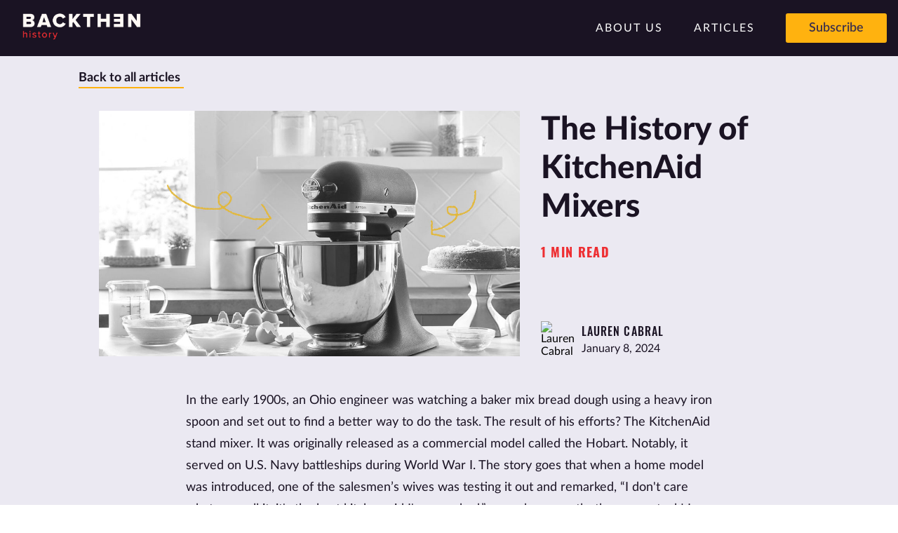

--- FILE ---
content_type: text/html; charset=utf-8
request_url: https://www.backthenhistory.com/articles/the-history-of-kitchenaid-mixers
body_size: 25753
content:

    <!DOCTYPE html>
    <html lang="en">
      <head>
        <meta charset="UTF-8">
        <meta name="viewport" content="width=device-width, initial-scale=1.0, maximum-scale=1.0, minimum-scale=1.0, user-scalable=0">
        <title data-react-helmet="true">The History of KitchenAid Mixers</title>
        <meta data-react-helmet="true" name="keywords" property="keywords" content="history, ordinary objects"/><meta data-react-helmet="true" name="og:site_name" property="og:site_name" content="Back Then History"/><meta data-react-helmet="true" name="description" property="description" content="In the early 1900s, an Ohio engineer was watching a baker mix bread dough using a heavy iron spoon and set out to find a better way to do the task. The result of his efforts? The KitchenAid stand mixer. It was originally released as a commercial model called the"/><meta data-react-helmet="true" name="og:type" property="og:type" content="article"/><meta data-react-helmet="true" name="og:title" property="og:title" content="The History of KitchenAid Mixers"/><meta data-react-helmet="true" name="og:description" property="og:description" content="In the early 1900s, an Ohio engineer was watching a baker mix bread dough using a heavy iron spoon and set out to find a better way to do the task. The result of his efforts? The KitchenAid stand mixer. It was originally released as a commercial model called the"/><meta data-react-helmet="true" name="og:image" property="og:image" content="https://storage.googleapis.com/lucina-content/stories/2023/12/15/kitchenaid.jpg"/><meta data-react-helmet="true" name="og:url" property="og:url" content="https://www.backthenhistory.com/articles/the-history-of-kitchenaid-mixers"/><meta data-react-helmet="true" name="article:published_time" property="article:published_time" content="2024-01-08T05:00:00.000+00:00"/><meta data-react-helmet="true" name="article:modified_time" property="article:modified_time" content="2024-01-08T10:00:13.000+00:00"/><meta data-react-helmet="true" name="twitter:title" property="twitter:title" content="The History of KitchenAid Mixers"/><meta data-react-helmet="true" name="twitter:description" property="twitter:description" content="In the early 1900s, an Ohio engineer was watching a baker mix bread dough using a heavy iron spoon and set out to find a better way to do the task. The result of his efforts? The KitchenAid stand mixer. It was originally released as a commercial model called the"/><meta data-react-helmet="true" name="twitter:url" property="twitter:url" content="https://www.backthenhistory.com/articles/the-history-of-kitchenaid-mixers"/><meta data-react-helmet="true" name="twitter:image" property="twitter:image" content="https://storage.googleapis.com/lucina-content/stories/2023/12/15/kitchenaid.jpg"/>
        <link data-react-helmet="true" rel="shortcut icon" type="image/ico" href="https://storage.googleapis.com/backthenhistory-assets/bth_favicon.ico"/><link data-react-helmet="true" rel="preconnect" href="https://connect.facebook.net/"/><link data-react-helmet="true" rel="preconnect" href="https://facebook.com"/><link data-react-helmet="true" rel="canonical" href="https://www.backthenhistory.com/articles/the-history-of-kitchenaid-mixers"/>
        <link rel="shortcut icon" type="image/ico" href="https://storage.googleapis.com/backthenhistory-assets/bth_favicon.ico" /><script async src="https://www.googletagmanager.com/gtag/js?id=AW-17577409722"></script>
  <script>
    window.dataLayer = window.dataLayer || [];
    function gtag(){dataLayer.push(arguments);}
    gtag('js', new Date());
    gtag('config', 'AW-17577409722');
  </script><script>
    !function(f,b,e,v,n,t,s)
    {if(f.fbq)return;n=f.fbq=function(){n.callMethod?
    n.callMethod.apply(n,arguments):n.queue.push(arguments)};
    if(!f._fbq)f._fbq=n;n.push=n;n.loaded=!0;n.version='2.0';
    n.queue=[];t=b.createElement(e);t.async=!0;
    t.src=v;s=b.getElementsByTagName(e)[0];
    s.parentNode.insertBefore(t,s)}(window, document,'script',
    'https://connect.facebook.net/en_US/fbevents.js');
    fbq('init', '712975159600271');
    fbq('track', 'PageView');
  </script>
  <noscript><img height="1" width="1" style="display:none"
    src="https://www.facebook.com/tr?id=712975159600271&ev=PageView&noscript=1"
  /></noscript><script>
  // Helper to read cookies
  function getCookie(n){ return document.cookie.split('; ').find(r=>r.startsWith(n+'='))?.split('=')[1]; }

  // Compute fbp/fbc early
  const fbp = getCookie('_fbp') || null;
  const fbclid = new URLSearchParams(location.search).get('fbclid');
  const fbc = getCookie('_fbc') || (fbclid ? 'fb.1.' + Date.now() + '.' + fbclid : null);

  // Make conversion tracking data available globally
  window.getMetaConversionData = function() {
    // Generate dedup ID for each conversion event
    const eventId = (window.crypto && window.crypto.randomUUID) ?
      window.crypto.randomUUID() :
      (Math.random().toString(36).substring(2) + Date.now().toString(36));

    return {
      eventId: eventId,
      fbp: fbp,
      fbc: fbc,
      eventSourceUrl: window.location.href
    };
  };
  </script><script type="text/javascript">
    function getParameterByName(name, url) {
      if (!url) url = window.location.href;
      name = name.replace(/[\[\]]/g, "\$&");
      var regex = new RegExp("[?&#]" + name + "(=([^&#]*)|&|#|$)"),
      results = regex.exec(url);
      if (!results) return null;
      if (!results[2]) return '';
      return decodeURIComponent(results[2].replace(/\+/g, " "));
    }
    var _paq = _paq || [];
    var token = getParameterByName('token');
    var utm_source = getParameterByName('utm_source');
    var referralId = getParameterByName('ref');
    if (token) {
      _paq.push(['setCustomVariable', 1, "token", token, "visit"]);
    }
    if (referralId) {
      _paq.push(['setCustomVariable', 2, "referralId", referralId, "visit"]);
    }
    if (utm_source) {
      _paq.push(['setCustomVariable', 3, "utm_source", utm_source, "visit"]);
    }
    _paq.push(['enableHeartBeatTimer']);
    _paq.push(['enableLinkTracking']);
    (function() {
      var u="//analytics.backthenhistory.com/";
      _paq.push(['setTrackerUrl', u+'p.php']);
      _paq.push(['setSiteId', '39']);
    })();
  </script>
  <script type="text/javascript" src="//analytics.backthenhistory.com/p.js"> </script><!-- Taboola Pixel Code -->
  <script type='text/javascript'>
    window._tfa = window._tfa || [];
    !function (t, f, a, x) {
          if (!document.getElementById(x)) {
              t.async = 1;t.src = a;t.id=x;f.parentNode.insertBefore(t, f);
          }
    }(document.createElement('script'),
    document.getElementsByTagName('script')[0],
    '//cdn.taboola.com/libtrc/unip/1308833/tfa.js',
    'tb_tfa_script');
  </script>
  <!-- End of Taboola Pixel Code --><script data-ad-client="ca-pub-9379146346152432" async src="https://pagead2.googlesyndication.com/pagead/js/adsbygoogle.js"></script>
        <style data-styled="true" data-styled-version="5.3.0">.himWor{font-weight:700;-webkit-text-decoration:none;text-decoration:none;color:#454545;}/*!sc*/
data-styled.g1[id="AppLinkstyles__AppLinkStyling-pantheon__sc-13q40a0-0"]{content:"himWor,"}/*!sc*/
.iaJrYE.iaJrYE{display:-webkit-box;display:-webkit-flex;display:-ms-flexbox;display:flex;-webkit-flex-direction:row;-ms-flex-direction:row;flex-direction:row;max-width:unset;-webkit-box-pack:justify;-webkit-justify-content:space-between;-ms-flex-pack:justify;justify-content:space-between;width:49.25rem;padding:2rem 3.75rem;background:linear-gradient(to right,#1A1323 78%,#EBE9F2 22%);min-height:30rem;}/*!sc*/
@media (max-width:62rem){.iaJrYE.iaJrYE{max-width:36.25rem;width:80%;background:linear-gradient(to top,#1A1323 87%,#EBE9F2 13% );display:unset;padding:1.25rem 3.75rem 2rem 3.75rem;}}/*!sc*/
@media (max-width:48rem){.iaJrYE.iaJrYE{width:70%;}}/*!sc*/
@media (max-width:36rem){.iaJrYE.iaJrYE{background:linear-gradient(to top,#1A1323 90%,#EBE9F2 10% );width:75%;padding:1rem 2rem;min-height:35rem;}}/*!sc*/
.iaJrYE.iaJrYE span{font-weight:800;font-size:2rem;color:#1A1323;}/*!sc*/
.iLEARg.iLEARg{background-color:#FFB20F;color:#3D314B;font-weight:600;font-size:1.125rem;}/*!sc*/
.iLEARg.iLEARg:hover{background-color:#FFD16F;-webkit-transition:0.5s;transition:0.5s;}/*!sc*/
.kYUWjm.kYUWjm{font-family:'Lato',sans-serif;font-size:1.125rem;line-height:1.875rem;}/*!sc*/
@media (max-width:36rem){.kYUWjm.kYUWjm{font-size:1rem;}}/*!sc*/
.kYUWjm.kYUWjm span{font-weight:700;}/*!sc*/
.fEIahY.fEIahY{background-color:undefined;}/*!sc*/
.fNKVkQ.fNKVkQ{font-family:'Lato',sans-serif;font-weight:800;}/*!sc*/
@media (max-width:36rem){.fNKVkQ.fNKVkQ{font-size:1.75rem;}}/*!sc*/
.exCQhu.exCQhu{margin-right:0.5rem;background-color:#FFB20F;}/*!sc*/
.exCQhu.exCQhu:hover{background-color:#FFD16F;}/*!sc*/
.exCQhu.exCQhu svg{fill:#FBFBFB;}/*!sc*/
@media (max-width:75rem){.jTkCVQ.jTkCVQ{height:31.25rem;width:31.25rem;}}/*!sc*/
@media (max-width:36rem){.jTkCVQ.jTkCVQ{height:18.75rem;width:18.75rem;}}/*!sc*/
.jsKimT.jsKimT{margin:0;box-shadow:0px 2px 4px 0px rgba(0,0,0,.09);border-radius:5px 0 0 5px;font-size:1.125rem;border:none;background-color:white;}/*!sc*/
.jsKimT.jsKimT::-webkit-input-placeholder{color:#3D314B;font-weight:300;}/*!sc*/
.jsKimT.jsKimT::-moz-placeholder{color:#3D314B;font-weight:300;}/*!sc*/
.jsKimT.jsKimT:-ms-input-placeholder{color:#3D314B;font-weight:300;}/*!sc*/
.jsKimT.jsKimT::placeholder{color:#3D314B;font-weight:300;}/*!sc*/
@media (max-width:48rem){.jsKimT.jsKimT{width:280px;}}/*!sc*/
@media (max-width:36rem){.jsKimT.jsKimT{font-size:1rem;width:80%;}}/*!sc*/
.cyiIMx.cyiIMx{min-width:unset;box-shadow:0px 2px 4px 0px rgba(0,0,0,.09);background-color:#FFB20F;border-radius:0 5px 5px 0;color:#3D314B;font-size:1.125rem;width:12.5rem;font-weight:600;}/*!sc*/
.cyiIMx.cyiIMx:hover{background-color:#FFD16F;-webkit-transition:0.5s;transition:0.5s;}/*!sc*/
@media (max-width:48rem){.cyiIMx.cyiIMx{max-width:8rem;}}/*!sc*/
@media (max-width:36rem){.cyiIMx.cyiIMx{max-width:6rem;font-size:1rem;}}/*!sc*/
data-styled.g2[id="createThemedComponent-pantheon__sc-1xokks8-0"]{content:"iaJrYE,dVOEGX,iLEARg,fdiWHh,kYUWjm,fEIahY,fNKVkQ,lacZSB,exCQhu,jTkCVQ,jsKimT,cyiIMx,"}/*!sc*/
.lemCoB{width:2rem;height:auto;z-index:2000;}/*!sc*/
.lemCoB:hover{cursor:pointer;}/*!sc*/
data-styled.g3[id="BurgerMenustyles__Container-pantheon__sc-1gwxnlt-0"]{content:"lemCoB,"}/*!sc*/
.eLkEpg{width:100%;height:0.2rem;background-color:#FBFBFB;margin:0.5rem 0;-webkit-transition:0.4s;transition:0.4s;}/*!sc*/
data-styled.g4[id="BurgerMenustyles__Bar-pantheon__sc-1gwxnlt-1"]{content:"eLkEpg,"}/*!sc*/
.iwTlts{font-size:16px;border-radius:3px;min-height:42px;min-width:144px;background-color:#979797;color:white;cursor:pointer;border:none;}/*!sc*/
.iwTlts:hover{background-color:#454545;}/*!sc*/
data-styled.g8[id="Buttonstyles__ButtonStyling-pantheon__wlcgc0-0"]{content:"iwTlts,"}/*!sc*/
.jqkjay{position:fixed;-webkit-box-flex:0;-webkit-flex-grow:0;-ms-flex-positive:0;flex-grow:0;right:0;top:0;-webkit-transition:500ms ease;transition:500ms ease;height:100%;width:65%;z-index:1001;background-color:#1A1323;display:-webkit-box;display:-webkit-flex;display:-ms-flexbox;display:flex;-webkit-flex-direction:column;-ms-flex-direction:column;flex-direction:column;-webkit-align-items:flex-start;-webkit-box-align:flex-start;-ms-flex-align:flex-start;align-items:flex-start;-webkit-transform:translateX(100%);-ms-transform:translateX(100%);transform:translateX(100%);opacity:0;}/*!sc*/
@media (max-width:36rem){.jqkjay{width:100%;}}/*!sc*/
data-styled.g11[id="MobileNavBarstyles__Menu-pantheon__sc-3b9t9i-1"]{content:"jqkjay,"}/*!sc*/
.cRsKhd{display:none;}/*!sc*/
@media (max-width:48rem){.cRsKhd{display:-webkit-box;display:-webkit-flex;display:-ms-flexbox;display:flex;margin-right:2rem;}}/*!sc*/
data-styled.g12[id="MobileNavBarstyles__MenuContainer-pantheon__sc-3b9t9i-2"]{content:"cRsKhd,"}/*!sc*/
.iifksp{margin:2.5rem 0 0 1rem;}/*!sc*/
data-styled.g13[id="MobileNavBarstyles__MenuSubscribeButton-pantheon__sc-3b9t9i-3"]{content:"iifksp,"}/*!sc*/
.eMkQBT{width:100%;display:-webkit-box;display:-webkit-flex;display:-ms-flexbox;display:flex;-webkit-flex-direction:column;-ms-flex-direction:column;flex-direction:column;}/*!sc*/
data-styled.g14[id="MobileNavBarstyles__LinksContainer-pantheon__sc-3b9t9i-4"]{content:"eMkQBT,"}/*!sc*/
.jwIvsp{-webkit-transition:500ms;transition:500ms;height:5rem;font-weight:300;width:calc(100% - 2rem);margin:0 auto;color:#FBFBFB;border-bottom:1px solid rgba(255,255,255.15);display:-webkit-box;display:-webkit-flex;display:-ms-flexbox;display:flex;-webkit-align-items:center;-webkit-box-align:center;-ms-flex-align:center;align-items:center;}/*!sc*/
.jwIvsp:first-child{margin-top:5rem;}/*!sc*/
.jwIvsp:last-child{border:none;}/*!sc*/
data-styled.g15[id="MobileNavBarstyles__MenuLink-pantheon__sc-3b9t9i-5"]{content:"jwIvsp,"}/*!sc*/
.cDFRrh{margin-right:2.75rem;font-weight:300;white-space:nowrap;color:#FBFBFB;}/*!sc*/
.cDFRrh:hover{border-bottom:0.5px solid #FBFBFB;}/*!sc*/
data-styled.g17[id="NavBarstyles__Link-pantheon__l9hzpr-0"]{content:"cDFRrh,"}/*!sc*/
.cVdXIS{font-family:Lato;background-color:#1A1323;height:5rem;width:100%;z-index:1000;display:-webkit-box;display:-webkit-flex;display:-ms-flexbox;display:flex;-webkit-align-items:center;-webkit-box-align:center;-ms-flex-align:center;align-items:center;-webkit-box-pack:justify;-webkit-justify-content:space-between;-ms-flex-pack:justify;justify-content:space-between;}/*!sc*/
data-styled.g19[id="NavBarstyles__NavBarContainer-pantheon__l9hzpr-2"]{content:"cVdXIS,"}/*!sc*/
.caeyPr{height:2.5rem;width:auto;margin:0 2rem;z-index:1002;}/*!sc*/
@media (max-width:56.25rem){.caeyPr{display:none;}}/*!sc*/
data-styled.g20[id="NavBarstyles__Logo-pantheon__l9hzpr-3"]{content:"caeyPr,"}/*!sc*/
.cnKCRM{margin:0 2rem;height:2.5rem;width:auto;display:none;z-index:1002;}/*!sc*/
@media (max-width:56.25rem){.cnKCRM{display:block;}}/*!sc*/
data-styled.g21[id="NavBarstyles__MobileLogo-pantheon__l9hzpr-4"]{content:"cnKCRM,"}/*!sc*/
.kGwBoL{margin:0 0 0 auto;color:white;display:-webkit-box;display:-webkit-flex;display:-ms-flexbox;display:flex;}/*!sc*/
@media (max-width:48rem){.kGwBoL{display:none;}}/*!sc*/
data-styled.g22[id="NavBarstyles__Links-pantheon__l9hzpr-5"]{content:"kGwBoL,"}/*!sc*/
.jOeFdP{margin-right:1rem;}/*!sc*/
@media (max-width:36rem){.jOeFdP{display:none;}}/*!sc*/
data-styled.g23[id="NavBarstyles__SubscribeButton-pantheon__l9hzpr-6"]{content:"jOeFdP,"}/*!sc*/
.VkjPS{display:-webkit-box;display:-webkit-flex;display:-ms-flexbox;display:flex;-webkit-align-items:center;-webkit-box-align:center;-ms-flex-align:center;align-items:center;overflow:scroll;}/*!sc*/
data-styled.g24[id="NavBarstyles__LinkMenuSection-pantheon__l9hzpr-7"]{content:"VkjPS,"}/*!sc*/
.eYvlrl a{font-size:1rem;font-weight:400;-webkit-letter-spacing:2px;-moz-letter-spacing:2px;-ms-letter-spacing:2px;letter-spacing:2px;}/*!sc*/
data-styled.g25[id="rdgh8-0"]{content:"eYvlrl,"}/*!sc*/
.iefBof:hover{cursor:pointer;}/*!sc*/
data-styled.g26[id="Logostyles__LogoWrapper-pantheon__sc-1j40ui-0"]{content:"iefBof,"}/*!sc*/
.WImUY{font-size:1rem;color:#454545;}/*!sc*/
data-styled.g27[id="BodyTextstyles__BodyTextStyles-pantheon__vqeo6u-0"]{content:"WImUY,"}/*!sc*/
.hpKSpg{background-color:#f7f7f7;min-height:5rem;width:100%;}/*!sc*/
@media (max-width:576px){.hpKSpg{min-height:11.875rem;}}/*!sc*/
data-styled.g28[id="Footerstyles__FooterStyle-pantheon__sc-1rrhlty-0"]{content:"hpKSpg,"}/*!sc*/
.eNqKYs{border:none;border-radius:50%;width:42px;height:42px;background-color:#454545;cursor:pointer;display:-webkit-box;display:-webkit-flex;display:-ms-flexbox;display:flex;}/*!sc*/
.eNqKYs svg{margin:auto;}/*!sc*/
.eNqKYs:hover{background-color:#979797;}/*!sc*/
data-styled.g29[id="IconButtonstyles__GenericIconButton-pantheon__wx1a3g-0"]{content:"eNqKYs,"}/*!sc*/
.kAsKjQ{box-sizing:border-box;padding:1.75rem;font-family:Lato;background-color:white;color:#1A1323;display:-webkit-box;display:-webkit-flex;display:-ms-flexbox;display:flex;-webkit-flex-direction:column;-ms-flex-direction:column;flex-direction:column;bottom:0;position:relative;}/*!sc*/
.kAsKjQ a{color:#1A1323;}/*!sc*/
.kAsKjQ p{color:#1A1323;}/*!sc*/
@media (max-width:48rem){.kAsKjQ{-webkit-box-pack:center;-webkit-justify-content:center;-ms-flex-pack:center;justify-content:center;-webkit-align-items:center;-webkit-box-align:center;-ms-flex-align:center;align-items:center;text-align:center;padding-top:1.5rem;padding-bottom:2rem;}}/*!sc*/
data-styled.g38[id="StyledFooterstyles__CustomizedFooter-pantheon__fcpamm-0"]{content:"kAsKjQ,"}/*!sc*/
.jrCmjj{width:2.1875rem;height:2.1875rem;margin-right:1rem;}/*!sc*/
.jrCmjj:last-child{margin-right:0;}/*!sc*/
data-styled.g39[id="StyledFooterstyles__SocialButtons-pantheon__fcpamm-1"]{content:"jrCmjj,"}/*!sc*/
.jtUZVU{display:-webkit-inline-box;display:-webkit-inline-flex;display:-ms-inline-flexbox;display:inline-flex;-webkit-box-pack:justify;-webkit-justify-content:space-between;-ms-flex-pack:justify;justify-content:space-between;-webkit-align-items:center;-webkit-box-align:center;-ms-flex-align:center;align-items:center;text-align:center;}/*!sc*/
.jtUZVU p{margin-right:1rem;}/*!sc*/
data-styled.g40[id="StyledFooterstyles__SocialButtonContainer-pantheon__fcpamm-2"]{content:"jtUZVU,"}/*!sc*/
.ipozxk{display:-webkit-box;display:-webkit-flex;display:-ms-flexbox;display:flex;-webkit-box-pack:start;-webkit-justify-content:flex-start;-ms-flex-pack:start;justify-content:flex-start;-webkit-flex-wrap:wrap;-ms-flex-wrap:wrap;flex-wrap:wrap;}/*!sc*/
.ipozxk a:last-child{padding-right:0;border-right:none;}/*!sc*/
@media (max-width:48rem){.ipozxk{-webkit-box-pack:center;-webkit-justify-content:center;-ms-flex-pack:center;justify-content:center;}}/*!sc*/
data-styled.g41[id="StyledFooterstyles__LinkContainer-pantheon__fcpamm-3"]{content:"ipozxk,"}/*!sc*/
.fIiWzg{display:-webkit-box;display:-webkit-flex;display:-ms-flexbox;display:flex;-webkit-box-pack:center;-webkit-justify-content:center;-ms-flex-pack:center;justify-content:center;-webkit-align-items:center;-webkit-box-align:center;-ms-flex-align:center;align-items:center;}/*!sc*/
data-styled.g43[id="StyledFooterstyles__FaviconContainer-pantheon__fcpamm-5"]{content:"fIiWzg,"}/*!sc*/
.eWYiYn{width:auto;height:1.75rem;margin:0.625rem;}/*!sc*/
@media (max-width:48rem){.eWYiYn{padding:0;height:2.8125rem;width:auto;}}/*!sc*/
@media (max-width:36rem){.eWYiYn{height:2.8125rem;width:auto;}}/*!sc*/
data-styled.g44[id="StyledFooterstyles__LogoFavicon-pantheon__fcpamm-6"]{content:"eWYiYn,"}/*!sc*/
.hXcbwv{font-weight:400;font-size:0.8125rem;margin:0;white-space:nowrap;}/*!sc*/
data-styled.g45[id="StyledFooterstyles__CopyrightText-pantheon__fcpamm-7"]{content:"hXcbwv,"}/*!sc*/
.cFywhC{margin:0.5rem 1rem 0.5rem 0;padding-right:1rem;border-right:1px solid;font-weight:400;font-size:0.8125rem;-webkit-letter-spacing:1px;-moz-letter-spacing:1px;-ms-letter-spacing:1px;letter-spacing:1px;white-space:nowrap;}/*!sc*/
data-styled.g46[id="StyledFooterstyles__Link-pantheon__fcpamm-8"]{content:"cFywhC,"}/*!sc*/
.cHWTbJ{display:-webkit-box;display:-webkit-flex;display:-ms-flexbox;display:flex;margin:0.5rem 0;-webkit-align-items:center;-webkit-box-align:center;-ms-flex-align:center;align-items:center;-webkit-box-pack:justify;-webkit-justify-content:space-between;-ms-flex-pack:justify;justify-content:space-between;-webkit-flex-direction:row;-ms-flex-direction:row;flex-direction:row;}/*!sc*/
@media (max-width:48rem){.cHWTbJ{-webkit-flex-direction:column;-ms-flex-direction:column;flex-direction:column;-webkit-box-pack:start;-webkit-justify-content:flex-start;-ms-flex-pack:start;justify-content:flex-start;-webkit-align-items:center;-webkit-box-align:center;-ms-flex-align:center;align-items:center;}}/*!sc*/
data-styled.g48[id="StyledFooterstyles__SocialLogoContainer-pantheon__fcpamm-10"]{content:"cHWTbJ,"}/*!sc*/
.eKCNDo{font-size:2.875rem;color:#454545;}/*!sc*/
data-styled.g50[id="Titlestyles__TitleStyles-pantheon__sc-13efucl-0"]{content:"eKCNDo,"}/*!sc*/
.cLCEIT{font-size:14px;width:380px;height:42px;padding:0 1rem;border-radius:3px;background-color:#f7f7f7;border:1px solid #d8d8d8;}/*!sc*/
@media (max-width:576px){.cLCEIT{width:260px;height:42px;}}/*!sc*/
data-styled.g56[id="Inputstyles__InputStyles-pantheon__sc-1261mil-0"]{content:"cLCEIT,"}/*!sc*/
.cIdUEo{-webkit-align-items:center;-webkit-box-align:center;-ms-flex-align:center;align-items:center;}/*!sc*/
data-styled.g57[id="SubscribeFormstyles__SubscribeContainer-pantheon__t2ff1q-0"]{content:"cIdUEo,"}/*!sc*/
.iSarDF{display:-webkit-box;display:-webkit-flex;display:-ms-flexbox;display:flex;-webkit-flex-direction:row;-ms-flex-direction:row;flex-direction:row;}/*!sc*/
data-styled.g58[id="SubscribeFormstyles__InputContainer-pantheon__t2ff1q-1"]{content:"iSarDF,"}/*!sc*/
.eXkeMT{color:#FBFBFB;}/*!sc*/
data-styled.g59[id="SubscribeFormstyles__StatusText-pantheon__t2ff1q-2"]{content:"eXkeMT,"}/*!sc*/
.hTeXKW{width:100%;}/*!sc*/
@media (max-width:36rem){.hTeXKW{width:100%;}}/*!sc*/
data-styled.g60[id="SubscribeFormstyles__SubscribeInput-pantheon__t2ff1q-3"]{content:"hTeXKW,"}/*!sc*/
.dcwonE{display:-webkit-box;display:-webkit-flex;display:-ms-flexbox;display:flex;-webkit-align-items:center;-webkit-box-align:center;-ms-flex-align:center;align-items:center;-webkit-box-pack:center;-webkit-justify-content:center;-ms-flex-pack:center;justify-content:center;width:16rem !important;}/*!sc*/
data-styled.g61[id="SubscribeFormstyles__SubscribeButton-pantheon__t2ff1q-4"]{content:"dcwonE,"}/*!sc*/
.emqgW{padding-top:1rem;display:-webkit-box;display:-webkit-flex;display:-ms-flexbox;display:flex;-webkit-flex-direction:column;-ms-flex-direction:column;flex-direction:column;width:100%;}/*!sc*/
@media (max-width:62rem){.emqgW{-webkit-align-items:flex-start;-webkit-box-align:flex-start;-ms-flex-align:flex-start;align-items:flex-start;margin-bottom:2.5rem;}}/*!sc*/
@media (max-width:36rem){.emqgW{padding:0;}}/*!sc*/
data-styled.g62[id="t2ff1q-0"]{content:"emqgW,"}/*!sc*/
.jdxMfU{height:500px;width:500px;background-size:auto;object-fit:cover;}/*!sc*/
data-styled.g64[id="Imagestyles__ImageStyles-pantheon__yhiedo-0"]{content:"jdxMfU,"}/*!sc*/
@font-face{font-family:'Lato';font-style:normal;font-weight:100;src:local('Lato Hairline'),local('Lato-Hairline'), url(https://d21xyhlfezdkqu.cloudfront.net/back-then-history/eb69d8069ad1477979baa218ec549ca7.eot) format('embedded-opentype'), url(https://d21xyhlfezdkqu.cloudfront.net/back-then-history/73d2c04510d153b6da5291b538422faf.woff2) format('woff2'), url(https://d21xyhlfezdkqu.cloudfront.net/back-then-history/7d1b926dcecd9fd7425ea7a81a737391.woff) format('woff'), url(https://d21xyhlfezdkqu.cloudfront.net/back-then-history/a2e540ec4ae8c07221c77141bf476ff8.ttf) format('truetype');}/*!sc*/
@font-face{font-family:'Lato';font-style:normal;font-weight:200;src:local('Lato Thin'),local('Lato-Thin'), url(https://d21xyhlfezdkqu.cloudfront.net/back-then-history/0430e3817369c8d5548a7667477634df.eot) format('embedded-opentype'), url(https://d21xyhlfezdkqu.cloudfront.net/back-then-history/6ae7abff1b20614e4a70a75f8f64a8e8.woff2) format('woff2'), url(https://d21xyhlfezdkqu.cloudfront.net/back-then-history/1fd1d41f8c400da7af75c5c1821fd164.woff) format('woff'), url(https://d21xyhlfezdkqu.cloudfront.net/back-then-history/84b73e57366b1d4ae417e3ffc25436b0.ttf) format('truetype');}/*!sc*/
@font-face{font-family:'Lato';font-style:normal;font-weight:300;src:local('Lato Light'),local('Lato-Light'), url(https://d21xyhlfezdkqu.cloudfront.net/back-then-history/a535f1663295e4d3a7fccf70c4b22c9e.eot) format('embedded-opentype'), url(https://d21xyhlfezdkqu.cloudfront.net/back-then-history/e244488c8cc2f53371535d542a499b57.woff2) format('woff2'), url(https://d21xyhlfezdkqu.cloudfront.net/back-then-history/848f3a6e80058194c450d0bc7e93080f.woff) format('woff'), url(https://d21xyhlfezdkqu.cloudfront.net/back-then-history/2a5730eb90a8be72bc9334f1c06610db.ttf) format('truetype');}/*!sc*/
@font-face{font-family:'Lato';font-style:normal;font-weight:400;src:local('Lato Regular'),local('Lato-Regular'), url(https://d21xyhlfezdkqu.cloudfront.net/back-then-history/19df47b6173ee16371f8ced5699c12b6.eot) format('embedded-opentype'), url(https://d21xyhlfezdkqu.cloudfront.net/back-then-history/75614cfcfedd509b1f7ac1c26c53bb7f.woff2) format('woff2'), url(https://d21xyhlfezdkqu.cloudfront.net/back-then-history/1d2ca94dfba6f8d87cfda33b32f0febc.woff) format('woff'), url(https://d21xyhlfezdkqu.cloudfront.net/back-then-history/bb14dc80e8b5d860fe9cb2362987d630.ttf) format('truetype');}/*!sc*/
@font-face{font-family:'Lato';font-style:italic;font-weight:400;src:local('Lato Italic'),local('Lato-Italic'), url(https://d21xyhlfezdkqu.cloudfront.net/back-then-history/2f91a4b63d1e65b9dc8e8500e9b7f984.eot) format('embedded-opentype'), url(https://d21xyhlfezdkqu.cloudfront.net/back-then-history/bb5de40edffdbd3ab519a2079528029b.woff2) format('woff2'), url(https://d21xyhlfezdkqu.cloudfront.net/back-then-history/62a9c838c99d073c7ba6ac08698de9a1.woff) format('woff'), url(https://d21xyhlfezdkqu.cloudfront.net/back-then-history/22694696c76f3f352b01fad7a7cebfbb.ttf) format('truetype');}/*!sc*/
@font-face{font-family:'Lato';font-style:normal;font-weight:500;src:local('Lato Medium'),local('Lato-Medium'), url(https://d21xyhlfezdkqu.cloudfront.net/back-then-history/4846ef7c6601bf85d6c85d372493761b.eot) format('embedded-opentype'), url(https://d21xyhlfezdkqu.cloudfront.net/back-then-history/a071abba7e9bd90947f74e34f411dfbc.woff2) format('woff2'), url(https://d21xyhlfezdkqu.cloudfront.net/back-then-history/08eb0932dc2145b3f6b23d1eeb9e22f4.woff) format('woff'), url(https://d21xyhlfezdkqu.cloudfront.net/back-then-history/dabeb5a4d357db3dc75f4d978a7a9fcb.ttf) format('truetype');}/*!sc*/
@font-face{font-family:'Lato';font-style:normal;font-weight:600;src:local('Lato Semibold'),local('Lato-Semibold'), url(https://d21xyhlfezdkqu.cloudfront.net/back-then-history/f862184b70a53c32b167603778bd5717.eot) format('embedded-opentype'), url(https://d21xyhlfezdkqu.cloudfront.net/back-then-history/a6069540692725c247f13984a9598a92.woff2) format('woff2'), url(https://d21xyhlfezdkqu.cloudfront.net/back-then-history/c66465590541129e82d3d6f725c5658b.woff) format('woff'), url(https://d21xyhlfezdkqu.cloudfront.net/back-then-history/18ea3062c6e779649b89c301e4d65a7c.ttf) format('truetype');}/*!sc*/
@font-face{font-family:'Lato';font-style:normal;font-weight:700;src:local('Lato Bold'),local('Lato-Bold'), url(https://d21xyhlfezdkqu.cloudfront.net/back-then-history/825d6d758b2655ab90e8594b2aff01f9.eot) format('embedded-opentype'), url(https://d21xyhlfezdkqu.cloudfront.net/back-then-history/21b3848a32fce5b0f5014948186f6964.woff2) format('woff2'), url(https://d21xyhlfezdkqu.cloudfront.net/back-then-history/89b618086a797a8be0f4549489bb2993.woff) format('woff'), url(https://d21xyhlfezdkqu.cloudfront.net/back-then-history/8acc961684668b6e28e961e26afc2af9.ttf) format('truetype');}/*!sc*/
@font-face{font-family:'Lato';font-style:normal;font-weight:800;src:local('Lato Heavy'),local('Lato-Heavy'), url(https://d21xyhlfezdkqu.cloudfront.net/back-then-history/a71b68edff9e94c35094887f22b7155e.eot) format('embedded-opentype'), url(https://d21xyhlfezdkqu.cloudfront.net/back-then-history/75f024ce11d1fb961e8c4602e54a17a6.woff2) format('woff2'), url(https://d21xyhlfezdkqu.cloudfront.net/back-then-history/5b824a726edcf6642539e81a3534f3ad.woff) format('woff'), url(https://d21xyhlfezdkqu.cloudfront.net/back-then-history/ba81e9fe23612fe1426462cacd9721f9.ttf) format('truetype');}/*!sc*/
@font-face{font-family:'Oswald';font-style:normal;font-weight:200;src:local('Oswald Extra Light'),local('Oswald-ExtraLight'), url(https://d21xyhlfezdkqu.cloudfront.net/back-then-history/66ed4618910037c105f5c87cd156a1a7.ttf) format('truetype');}/*!sc*/
@font-face{font-family:'Oswald';font-style:normal;font-weight:300;src:local('Oswald Light'),local('Oswald-Light'), url(https://d21xyhlfezdkqu.cloudfront.net/back-then-history/5b37a8f3ab53dd02dadf758d976a6e55.ttf) format('truetype');}/*!sc*/
@font-face{font-family:'Oswald';font-style:normal;font-weight:400;src:local('Oswald Regular'),local('Oswald-Regular'), url(https://d21xyhlfezdkqu.cloudfront.net/back-then-history/19286529c18bfb11f8021ef09c5b8932.ttf) format('truetype');}/*!sc*/
@font-face{font-family:'Oswald';font-style:normal;font-weight:500;src:local('Oswald Medium'),local('Oswald-Medium'), url(https://d21xyhlfezdkqu.cloudfront.net/back-then-history/d16e8751a30f80d546e9d1c4bd07823b.ttf) format('truetype');}/*!sc*/
@font-face{font-family:'Oswald';font-style:normal;font-weight:600;src:local('Oswald Semi Bold'),local('Oswald-SemiBold'), url(https://d21xyhlfezdkqu.cloudfront.net/back-then-history/031050adff016954686cbfbc95a9b4c5.ttf) format('truetype');}/*!sc*/
@font-face{font-family:'Oswald';font-style:normal;font-weight:700;src:local('Oswald Bold'),local('Oswald-Bold'), url(https://d21xyhlfezdkqu.cloudfront.net/back-then-history/4cc74cc05cd5868cc309c7d1a8c70d0b.ttf) format('truetype');}/*!sc*/
html{line-height:1.15;-webkit-text-size-adjust:100%;}/*!sc*/
body{margin:0;}/*!sc*/
main{display:block;}/*!sc*/
h1{font-size:2em;margin:0.67em 0;}/*!sc*/
hr{box-sizing:content-box;height:0;overflow:visible;}/*!sc*/
pre{font-family:monospace,monospace;font-size:1em;}/*!sc*/
a{background-color:transparent;}/*!sc*/
abbr[title]{border-bottom:none;-webkit-text-decoration:underline;text-decoration:underline;-webkit-text-decoration:underline dotted;text-decoration:underline dotted;}/*!sc*/
b,strong{font-weight:bolder;}/*!sc*/
code,kbd,samp{font-family:monospace,monospace;font-size:1em;}/*!sc*/
small{font-size:80%;}/*!sc*/
sub,sup{font-size:75%;line-height:0;position:relative;vertical-align:baseline;}/*!sc*/
sub{bottom:-0.25em;}/*!sc*/
sup{top:-0.5em;}/*!sc*/
img{border-style:none;}/*!sc*/
button,input,optgroup,select,textarea{font-family:inherit;font-size:100%;line-height:1.15;margin:0;}/*!sc*/
button,input{overflow:visible;}/*!sc*/
button,select{text-transform:none;}/*!sc*/
button,[type="button"],[type="reset"],[type="submit"]{-webkit-appearance:button;}/*!sc*/
button::-moz-focus-inner,[type="button"]::-moz-focus-inner,[type="reset"]::-moz-focus-inner,[type="submit"]::-moz-focus-inner{border-style:none;padding:0;}/*!sc*/
button:-moz-focusring,[type="button"]:-moz-focusring,[type="reset"]:-moz-focusring,[type="submit"]:-moz-focusring{outline:1px dotted ButtonText;}/*!sc*/
fieldset{padding:0.35em 0.75em 0.625em;}/*!sc*/
legend{box-sizing:border-box;color:inherit;display:table;max-width:100%;padding:0;white-space:normal;}/*!sc*/
progress{vertical-align:baseline;}/*!sc*/
textarea{overflow:auto;}/*!sc*/
[type="checkbox"],[type="radio"]{box-sizing:border-box;padding:0;}/*!sc*/
[type="number"]::-webkit-inner-spin-button,[type="number"]::-webkit-outer-spin-button{height:auto;}/*!sc*/
[type="search"]{-webkit-appearance:textfield;outline-offset:-2px;}/*!sc*/
[type="search"]::-webkit-search-decoration{-webkit-appearance:none;}/*!sc*/
::-webkit-file-upload-button{-webkit-appearance:button;font:inherit;}/*!sc*/
details{display:block;}/*!sc*/
summary{display:list-item;}/*!sc*/
template{display:none;}/*!sc*/
[hidden]{display:none;}/*!sc*/
html,body,#root{margin:0;height:100%;font-family:'Lato',helvetica,arial,sans-serif;}/*!sc*/
li,ul{font-family:'Lato',sans-serif;font-size:1.125rem;line-height:1.875rem;color:#3D314B;}/*!sc*/
@media (max-width:36rem){li,ul{font-size:1rem;}}/*!sc*/
li span,ul span{font-weight:700;}/*!sc*/
data-styled.g79[id="sc-global-heSfVq1"]{content:"sc-global-heSfVq1,"}/*!sc*/
.kTQiBr{min-height:100%;background-image:url('https://storage.googleapis.com/backthenhistory-assets/paper_background.png');background-size:cover;}/*!sc*/
data-styled.g80[id="jmhm3r-0"]{content:"kTQiBr,"}/*!sc*/
:root{--color-font-title:#1A1323;--color-font-primary:#1A1323;--color-font-secondary:#1A1323;--color-font-light:#1A1323;--color-font-quote:#1A1323;--color-link:#FFB20F;--color-gray:#c8ced2;}/*!sc*/
:root{--font-family-title:Lato;--font-family-body:Lato;}/*!sc*/
.post{width:750px;margin:0 auto;padding-top:1rem;}/*!sc*/
@media (max-width:768px){.post{width:90%;}}/*!sc*/
.post body{margin:0 auto;}/*!sc*/
.post h1{font-size:2em;margin:0.67em 0;color:var(--color-font-title);font-family:var(--font-family-title);}/*!sc*/
.post hr{box-sizing:content-box;height:0;overflow:visible;}/*!sc*/
.post pre{font-family:monospace,monospace;font-size:1em;}/*!sc*/
.post a{background-color:transparent;}/*!sc*/
.post abbr[title]{border-bottom:none;-webkit-text-decoration:underline;text-decoration:underline;-webkit-text-decoration:underline dotted;text-decoration:underline dotted;}/*!sc*/
.post b,.post strong{font-weight:bolder;}/*!sc*/
.post code,.post kbd,.post samp{font-family:monospace,monospace;font-size:1em;}/*!sc*/
.post small{font-size:80%;}/*!sc*/
.post sub,.post sup{font-size:75%;line-height:0;position:relative;vertical-align:baseline;}/*!sc*/
.post sub{bottom:-0.25em;}/*!sc*/
.post sup{top:-0.5em;}/*!sc*/
.post img{border-style:none;}/*!sc*/
.post button,.post input,.post optgroup,.post select,.post textarea{font-family:inherit;font-size:100%;line-height:1.15;margin:0;}/*!sc*/
.post button,.post input{overflow:visible;}/*!sc*/
.post button,.post select{text-transform:none;}/*!sc*/
.post button,.post [type="button"],.post [type="reset"],.post [type="submit"]{-webkit-appearance:button;}/*!sc*/
.post button::-moz-focus-inner,.post [type="button"]::-moz-focus-inner,.post [type="reset"]::-moz-focus-inner,.post [type="submit"]::-moz-focus-inner{border-style:none;padding:0;}/*!sc*/
.post button:-moz-focusring,.post [type="button"]:-moz-focusring,.post [type="reset"]:-moz-focusring,.post [type="submit"]:-moz-focusring{outline:1px dotted ButtonText;}/*!sc*/
.post fieldset{padding:0.35em 0.75em 0.625em;}/*!sc*/
.post legend{box-sizing:border-box;color:inherit;display:table;max-width:100%;padding:0;white-space:normal;}/*!sc*/
.post progress{vertical-align:baseline;}/*!sc*/
.post textarea{overflow:auto;}/*!sc*/
.post [type="checkbox"],.post [type="radio"]{box-sizing:border-box;padding:0;}/*!sc*/
.post [type="number"]::-webkit-inner-spin-button,.post [type="number"]::-webkit-outer-spin-button{height:auto;}/*!sc*/
.post [type="search"]{-webkit-appearance:textfield;outline-offset:-2px;}/*!sc*/
.post [type="search"]::-webkit-search-decoration{-webkit-appearance:none;}/*!sc*/
.post::-webkit-file-upload-button{-webkit-appearance:button;font:inherit;}/*!sc*/
.post details{display:block;}/*!sc*/
.post summary{display:list-item;}/*!sc*/
.post template{display:none;}/*!sc*/
.post [hidden]{display:none;}/*!sc*/
.post .kg-code-card{width:100%;}/*!sc*/
.post .kg-code-card pre{margin:0;}/*!sc*/
.post .kg-bookmark-card{background:var(--color-featured-bg);display:inline-block;margin-bottom:3%;margin-right:0;margin-left:0;width:100%;}/*!sc*/
.post .kg-card + .kg-bookmark-card{margin-top:0;}/*!sc*/
.post html{background-color:var(--color-bg);min-height:100%;-moz-osx-font-smoothing:grayscale;}/*!sc*/
.post body{overflow:auto;overflow-x:hidden;margin:0 auto;}/*!sc*/
.post *,.post *::before,.post *::after{-webkit-box-sizing:border-box;-moz-box-sizing:border-box;box-sizing:border-box;}/*!sc*/
.post::-moz-selection{background:#0058ff;color:#FFF;text-shadow:none;}/*!sc*/
.post::selection{background:#0058ff;color:#FFF;text-shadow:none;}/*!sc*/
.post body,.post select,.post textarea,.post p{color:var(--color-font-secondary);height:100%;font-family:var(--font-family-body);font-feature-settings:"kern" 1;font-kerning:normal;font-size:18px;font-weight:normal;line-height:1.75;position:relative;body:80%;margin:0 auto;padding-bottom:1rem;}/*!sc*/
@media (max-width:768px){.post body,.post select,.post textarea,.post p{font-size:16px;}}/*!sc*/
.post h2,.post h3,.post h4,.post h5,.post h6{color:var(--color-font-primary);font-family:var(--font-family-title);font-weight:700;-webkit-letter-spacing:0;-moz-letter-spacing:0;-ms-letter-spacing:0;letter-spacing:0;line-height:1.4;margin:4% 0 2%;text-rendering:optimizeLegibility;}/*!sc*/
.post h1{font-size:32px;}/*!sc*/
.post h2{font-size:28px;}/*!sc*/
.post h3{font-size:24px;}/*!sc*/
.post h4{font-size:20px;}/*!sc*/
.post h5{font-size:16px;}/*!sc*/
.post h6{font-size:13px;}/*!sc*/
.post hr{background-color:#d1d1d1;border:0;height:1px;margin:0 0 18px;}/*!sc*/
.post dfn,.post cite,.post em,.post i{font-style:italic;}/*!sc*/
.post address{font-style:italic;margin:0 0 10px;}/*!sc*/
.post code,.post kbd,.post tt,.post var,.post samp,.post pre{font-family:Inconsolata,monospace;}/*!sc*/
.post pre{border-radius:.4rem;color:#343f44;font-size:1rem;line-height:1.3125;margin:0 0 1.75em;overflow:auto;padding:0.8rem;white-space:pre;width:100%;}/*!sc*/
.post code{border-radius:2px;color:var(--color-font-primary);font-size:1rem;line-height:1em;padding:0.2rem;vertical-align:middle;white-space:pre-wrap;}/*!sc*/
.post pre code{border:none;color:var(--color-font-primary);padding:0;}/*!sc*/
.post pre,.post code{background:var(--color-bg-alt);border:1px solid var(--color-bg-alt);}/*!sc*/
.post abbr,.post acronym{border-bottom:1px dotted #d1d1d1;cursor:help;}/*!sc*/
.post mark,.post ins{background:#fffcbf;padding:0.125em 0.25em;-webkit-text-decoration:none;text-decoration:none;}/*!sc*/
.post big{font-size:125%;}/*!sc*/
.post ul,.post ol{margin:0 0 1.75em 1.25em;padding:0;color:var(--color-font-secondary);}/*!sc*/
.post ul{list-style:disc;font-family:var(--font-family-body);line-height:1.75;}/*!sc*/
.post ol{list-style:decimal;margin-left:1.5em;line-height:1.75;}/*!sc*/
.post li > ul,.post li > ol{margin-bottom:0;line-height:1.75;}/*!sc*/
.post dl{margin:0 0 1.75em;}/*!sc*/
.post dt{font-weight:bold;}/*!sc*/
.post dd{margin:0 0 1.75em;}/*!sc*/
.post iframe{width:100%;height:400px;}/*!sc*/
@media (max-width:576px){.post iframe{height:215px;}}/*!sc*/
.post img{max-width:100%;vertical-align:middle;}/*!sc*/
.post del{opacity:0.75;}/*!sc*/
.post blockquote{font-family:var(--font-family-body);color:var(--color-font-quote);font-variant:normal;font-style:normal;font-size:24px;-webkit-letter-spacing:0;-moz-letter-spacing:0;-ms-letter-spacing:0;letter-spacing:0;line-height:1.45;margin:0 0 5%;padding:40px 5%;}/*!sc*/
.post blockquote,.post q{position:relative;quotes:none;}/*!sc*/
.post blockquote cite,.post blockquote small{color:var(--color-font-light);display:block;font-size:16px;margin:2% 0 0;}/*!sc*/
.post blockquote cite:before,.post blockquote small:before{content:"\2014\00a0";}/*!sc*/
.post blockquote em,.post blockquote i,.post blockquote cite{font-style:italic;}/*!sc*/
.post blockquote strong,.post blockquote b{font-weight:400;}/*!sc*/
.post blockquote > :last-child{margin-bottom:0;}/*!sc*/
.post table,.post th,.post td{border:1px solid #ddd;}/*!sc*/
.post table{border-collapse:separate;border-spacing:0;border-width:1px 0 0 1px;margin:0 0 1.75em;table-layout:fixed;width:100%;}/*!sc*/
.post caption,.post th,.post td{font-weight:normal;text-align:left;}/*!sc*/
.post th{border-width:0 1px 1px 0;font-weight:bold;}/*!sc*/
.post td{border-width:0 1px 1px 0;}/*!sc*/
.post th,.post td{padding:0.4375em;}/*!sc*/
.post button,.post button[disabled]:hover,.post button[disabled]:focus,.post input[type="button"],.post input[type="button"][disabled]:hover,.post input[type="button"][disabled]:focus,.post input[type="reset"],.post input[type="reset"][disabled]:hover,.post input[type="reset"][disabled]:focus,.post input[type="submit"],.post input[type="submit"][disabled]:hover,.post input[type="submit"][disabled]:focus{background:transparent;background-color:none;border:1px solid var(--color-accent);color:var(--color-font-primary);font-size:11px;font-weight:400;height:36px;-webkit-letter-spacing:0.5px;-moz-letter-spacing:0.5px;-ms-letter-spacing:0.5px;letter-spacing:0.5px;line-height:1;outline:0;padding:20px 3rem;text-align:center;text-transform:uppercase;-webkit-transition:all 0.3s ease;-moz-transition:all 0.3s ease;-ms-transition:all 0.3s ease;-o-transition:all 0.3s ease;-webkit-transition:all 0.3s ease;transition:all 0.3s ease;}/*!sc*/
.post button:hover,.post button:focus,.post input[type="button"]:hover,.post input[type="button"]:focus,.post input[type="reset"]:hover,.post input[type="reset"]:focus,.post input[type="submit"]:hover,.post input[type="submit"]:focus{color:inherit;cursor:pointer;outline:0;}/*!sc*/
.post input[type="text"],.post input[type="email"],.post input[type="url"],.post input[type="password"],.post input[type="search"],.post input[type="tel"],.post input[type="number"],.post textarea{background:none;border:1px solid #eee;color:var(--color-font-light);font-size:14px;line-height:1;padding:10px;width:100%;-webkit-transition:all 0.3s ease;-moz-transition:all 0.3s ease;-ms-transition:all 0.3s ease;-o-transition:all 0.3s ease;-webkit-transition:all 0.3s ease;transition:all 0.3s ease;}/*!sc*/
.post input[type="text"]:focus,.post input[type="email"]:focus,.post input[type="url"]:focus,.post input[type="password"]:focus,.post input[type="search"]:focus,.post input[type="tel"]:focus,.post input[type="number"]:focus,.post textarea:focus{border-color:#ddd;color:#a3a4aa;outline:0;}/*!sc*/
.post input[type="text"]:active,.post input[type="email"]:active,.post input[type="url"]:active,.post input[type="password"]:active,.post input[type="search"]:active,.post input[type="tel"]:active,.post input[type="number"]:active,.post textarea:active{color:var(--color-font-light);}/*!sc*/
.post select{border:1px solid #eee;color:#999;padding:9px 10px;width:100%;}/*!sc*/
.post a{color:var(--color-link);-webkit-text-decoration:none;text-decoration:none;-webkit-transition:all 0.3s;-moz-transition:all 0.3s;-ms-transition:all 0.3s;-o-transition:all 0.3s;-webkit-transition:all 0.3s;transition:all 0.3s;font-weight:800;}/*!sc*/
.post a:hover{color:inherit;}/*!sc*/
.post a:focus,.post a:hover,.post a:active{outline:0;}/*!sc*/
.post .container{max-width:1200px;margin:0 auto;padding-left:20px;padding-right:20px;position:relative;}/*!sc*/
.post .container:after{clear:both;}/*!sc*/
.post .container:before,.post .container:after{content:'.';display:block;font-size:0;height:0;line-height:0;width:0;overflow:hidden;visibility:hidden;}/*!sc*/
.post .flex{display:-webkit-flex;display:-webkit-box;display:-webkit-flex;display:-ms-flexbox;display:flex;-webkit-flex-wrap:wrap;-moz-flex-wrap:wrap;-webkit-flex-wrap:wrap;-ms-flex-wrap:wrap;flex-wrap:wrap;}/*!sc*/
.post .svg-icon{display:block;height:18px;width:auto;padding:2.5px;}/*!sc*/
.post .svg-social-media.svg-icon{padding:0;}/*!sc*/
.post .svg-icon use{pointer-events:none;}/*!sc*/
.post .svg-icon-stroke{fill:none;stroke:currentColor;stroke-linecap:round;stroke-linejoin:round;stroke-width:2px;-webkit-transition:none;transition:none;}/*!sc*/
.post .svg-icon-fill{color:var(--color-font-primary);fill:currentColor;stroke:none;-webkit-transition:none;transition:none;}/*!sc*/
.post .kg-image-card,.post .kg-embed-card{margin:auto;padding-bottom:1rem;text-align:center;display:-webkit-box;display:-webkit-flex;display:-ms-flexbox;display:flex;-webkit-flex-direction:column;-ms-flex-direction:column;flex-direction:column;-webkit-box-align:center;-webkit-align-items:center;-webkit-box-align:center;-ms-flex-align:center;align-items:center;width:100%;}/*!sc*/
.post .kg-width-wide{display:inline-block;margin:auto calc(50% - 50vw - .8rem) 3%;min-width:calc(100%);-webkit-transform:translateX(calc(50vw - 50% + .8rem));-ms-transform:translateX(calc(50vw - 50% + .8rem));transform:translateX(calc(50vw - 50% + .8rem));width:calc(65vw + 2px);}/*!sc*/
.post .kg-image{height:auto;max-width:100%;vertical-align:middle;}/*!sc*/
.post .kg-width-full{display:inline-block;margin-left:calc(50% - 50vw);margin-right:calc(50% - 50vw);width:100vw;}/*!sc*/
.post .kg-width-wide img{height:auto;width:100%;}/*!sc*/
.post .kg-width-full img{max-width:100vw;min-width:100vw;}/*!sc*/
.post .kg-gallery-card{position:relative;}/*!sc*/
.post .kg-gallery-card figcaption,.post .kg-image-card figcaption,.post .kg-embed-card figcaption{font-family:var(--font-family-title);color:var(--color-font-light);display:block;font-size:11px;-webkit-letter-spacing:.5px;-moz-letter-spacing:.5px;-ms-letter-spacing:.5px;letter-spacing:.5px;margin:auto;padding:.3rem;text-align:center;width:100%;}/*!sc*/
.post .kg-gallery-container{display:-webkit-flex;display:-webkit-box;display:-webkit-flex;display:-ms-flexbox;display:flex;-webkit-flex-direction:column;-moz-flex-direction:column;-webkit-flex-direction:column;-ms-flex-direction:column;flex-direction:column;}/*!sc*/
.post .kg-gallery-row{display:-webkit-flex;display:-webkit-box;display:-webkit-flex;display:-ms-flexbox;display:flex;-webkit-box-pack:center;-webkit-justify-content:center;-ms-flex-pack:center;justify-content:center;-webkit-flex-direction:row;-moz-flex-direction:row;-webkit-flex-direction:row;-ms-flex-direction:row;flex-direction:row;padding:0 0 10px;}/*!sc*/
.post .kg-gallery-row:last-child{padding:0;}/*!sc*/
.post .kg-gallery-image{-webkit-flex:1 1 auto;-moz-flex:1 1 auto;-ms-flex:1 1 auto;-webkit-flex:1 1 auto;-ms-flex:1 1 auto;flex:1 1 auto;position:relative;padding-right:10px;}/*!sc*/
.post .kg-gallery-image:last-child{padding:0;}/*!sc*/
.post .kg-gallery-image a:hover{cursor:-webkit-zoom-in;cursor:-moz-zoom-in;cursor:zoom-in;}/*!sc*/
.post .kg-bookmark-container{display:-webkit-flex;display:-webkit-box;display:-webkit-flex;display:-ms-flexbox;display:flex;min-height:148px;-webkit-text-decoration:none;text-decoration:none;border-radius:3px;box-shadow:0 20px 30px -6px rgba(0,0,0,.1);-moz-box-shadow:0 20px 30px -6px rgba(0,0,0,.1);-webkit-box-shadow:0 20px 30px -6px rgba(0,0,0,.1);}/*!sc*/
.post .kg-bookmark-container:hover{-webkit-text-decoration:none;text-decoration:none;}/*!sc*/
.post .kg-bookmark-content{display:-webkit-flex;display:-webkit-box;display:-webkit-flex;display:-ms-flexbox;display:flex;font-size:16px;-webkit-flex-direction:column;-moz-flex-direction:column;-webkit-flex-direction:column;-ms-flex-direction:column;flex-direction:column;-webkit-flex-grow:1;-moz-flex-grow:1;-webkit-box-flex:1;-webkit-flex-grow:1;-ms-flex-positive:1;flex-grow:1;-webkit-box-pack:start;-webkit-justify-content:flex-start;-ms-flex-pack:start;justify-content:flex-start;-webkit-align-items:flex-start;-webkit-box-align:flex-start;-ms-flex-align:flex-start;align-items:flex-start;line-height:1.4;padding:20px;}/*!sc*/
.post .kg-bookmark-title{color:var(--color-font-primary);font-weight:700;-webkit-transition:color 0.2s ease-in-out;transition:color 0.2s ease-in-out;}/*!sc*/
.post .kg-bookmark-container:hover .kg-bookmark-title{opacity:.8;}/*!sc*/
.post .kg-bookmark-description{color:var(--color-font-secondary);display:-webkit-box;margin-top:12px;overflow-y:hidden;-webkit-line-clamp:2;-webkit-box-orient:vertical;}/*!sc*/
.post .kg-bookmark-thumbnail{position:relative;min-width:33%;max-height:100%;}/*!sc*/
.post .kg-bookmark-thumbnail img{position:absolute;top:0;left:0;width:100%;height:100%;border-radius:0 3px 3px 0;object-fit:cover;}/*!sc*/
.post .kg-bookmark-metadata{-webkit-align-items:center;-webkit-box-align:center;-ms-flex-align:center;align-items:center;display:-webkit-flex;display:-webkit-box;display:-webkit-flex;display:-ms-flexbox;display:flex;-webkit-flex-wrap:wrap;-moz-flex-wrap:wrap;-webkit-flex-wrap:wrap;-ms-flex-wrap:wrap;flex-wrap:wrap;font-size:14px;margin-top:20px;color:var(--color-font-light);}/*!sc*/
.post .kg-bookmark-icon{margin-right:8px;width:18px;height:18px;}/*!sc*/
.post .kg-bookmark-author:after{content:"•";margin:0 6px;}/*!sc*/
.post .kg-bookmark-publisher{overflow:hidden;max-width:240px;text-overflow:ellipsis;white-space:nowrap;}/*!sc*/
.post #header{padding:25px 0 0;}/*!sc*/
.post #header .header-flex{-webkit-align-items:center;-webkit-box-align:center;-ms-flex-align:center;align-items:center;display:-webkit-flex;display:-webkit-box;display:-webkit-flex;display:-ms-flexbox;display:flex;padding:0;position:relative;}/*!sc*/
.post .header-flex .header-column{-webkit-align-items:left;-webkit-box-align:left;-ms-flex-align:left;align-items:left;display:-webkit-flex;display:-webkit-box;display:-webkit-flex;display:-ms-flexbox;display:flex;position:relative;width:auto;height:40px;}/*!sc*/
.post .header-flex .header-column.left{-webkit-flex:1 1 auto;-moz-flex:1 1 auto;-ms-flex:1 1 auto;-webkit-flex:1 1 auto;-ms-flex:1 1 auto;flex:1 1 auto;}/*!sc*/
.post .header-flex .header-column.right{-webkit-flex:1 1 auto;-moz-flex:1 1 auto;-ms-flex:1 1 auto;-webkit-flex:1 1 auto;-ms-flex:1 1 auto;flex:1 1 auto;-webkit-justify-content:flex-end;-moz-justify-content:flex-end;-webkit-box-pack:end;-webkit-justify-content:flex-end;-ms-flex-pack:end;justify-content:flex-end;}/*!sc*/
.post .navbar-brand{-webkit-align-items:center;-webkit-box-align:center;-ms-flex-align:center;align-items:center;display:-webkit-flex;display:-webkit-box;display:-webkit-flex;display:-ms-flexbox;display:flex;margin-right:5%;}/*!sc*/
.post .navbar-brand .navbar-title{margin-right:3rem;}/*!sc*/
.post .navbar-brand .navbar-title h1{font-size:22px;-webkit-letter-spacing:5px;-moz-letter-spacing:5px;-ms-letter-spacing:5px;letter-spacing:5px;line-height:1;margin:0;text-transform:uppercase;}/*!sc*/
.post .navbar-brand .navbar-title h1 a{color:var(--color-font-primary);display:block;}/*!sc*/
.post .navbar-brand .navbar-title h1 a:hover{opacity:0.8;-webkit-text-decoration:none;text-decoration:none;}/*!sc*/
.post .navbar-brand .navbar-title h1 a img{display:block;height:auto;max-height:40px;width:auto;}/*!sc*/
.post .navbar-brand .navbar-title p.navbar-description{color:var(--color-font-light);font-size:11px;line-height:1.5;margin:5px 0 0;overflow:hidden;}/*!sc*/
.post .navbar-menu{font-size:11px;margin:0;-webkit-letter-spacing:1px;-moz-letter-spacing:1px;-ms-letter-spacing:1px;letter-spacing:1px;text-transform:uppercase;}/*!sc*/
.post .navbar-menu ul{list-style-type:none;margin:0 auto;padding:0;position:relative;z-index:1;}/*!sc*/
.post .navbar-menu li{display:inline-block;margin:0 20px 0 0;}/*!sc*/
.post .navbar-menu li a{display:inline-block;color:var(--color-font-primary);line-height:32px;vertical-align:middle;}/*!sc*/
.post .navbar-tools{display:-webkit-flex;display:-webkit-box;display:-webkit-flex;display:-ms-flexbox;display:flex;-webkit-align-items:center;-webkit-box-align:center;-ms-flex-align:center;align-items:center;}/*!sc*/
.post .navbar-tools a{color:var(--color-font-primary);display:-webkit-inline-flex;display:-webkit-inline-box;display:-webkit-inline-flex;display:-ms-inline-flexbox;display:inline-flex;}/*!sc*/
.post .navbar-tools a{background-color:transparent;-webkit-align-items:center;-webkit-box-align:center;-ms-flex-align:center;align-items:center;font-size:11px;-webkit-letter-spacing:1px;-moz-letter-spacing:1px;-ms-letter-spacing:1px;letter-spacing:1px;margin-left:20px;text-transform:uppercase;}/*!sc*/
.post .navbar-tools a.nav-signup{margin-left:35px;}/*!sc*/
.post .navbar-tools a.nav-signup svg{margin-right:10px;}/*!sc*/
.post .navbar-tools a.nav-search:hover{opacity:.6;}/*!sc*/
.post .mobile-menu-toggle,.post .mobile-search-toggle{display:none;visibility:hidden;}/*!sc*/
.post .mobile-nav,.post .mobile-overlay{display:none;}/*!sc*/
.post body.open{padding-right:17px;overflow-y:hidden;}/*!sc*/
.post body.open .mobile-nav{box-shadow:0 0 45px 0 rgba(0,0,0,0.15);-webkit-transform:translateX(0);-moz-transform:translateX(0);-webkit-transform:translateX(0);-ms-transform:translateX(0);transform:translateX(0);}/*!sc*/
.post body.open .mobile-overlay{background-color:rgba(0,0,0,0.6);pointer-events:auto;visibility:visible;}/*!sc*/
.post .mobile-overlay{background-color:transparent;cursor:pointer;pointer-events:none;position:fixed;bottom:0;left:0;right:0;top:0;visibility:hidden;z-index:9998;-webkit-transition:all 0.3s;-moz-transition:all 0.3s;-webkit-transition:all 0.3s;transition:all 0.3s;}/*!sc*/
.post .mobile-nav{background-color:var(--color-bg-alt);box-shadow:0;overflow-x:auto;padding:2rem 0 0;position:fixed;bottom:0;left:0;top:0;width:320px;z-index:9999;-webkit-transform:translateX(-100%);-moz-transform:translateX(-100%);-webkit-transform:translateX(-100%);-ms-transform:translateX(-100%);transform:translateX(-100%);-webkit-transition:-webkit-transform 0.500s cubic-bezier(0.86,0,0.07,1),box-shadow 0.7s ease;-moz-transition:-moz-transform 0.500s cubic-bezier(0.86,0,0.07,1),box-shadow 0.7s ease;-webkit-transition:-webkit-transform 0.500s cubic-bezier(0.86,0,0.07,1),box-shadow 0.7s ease;-webkit-transition:transform 0.500s cubic-bezier(0.86,0,0.07,1),box-shadow 0.7s ease;transition:transform 0.500s cubic-bezier(0.86,0,0.07,1),box-shadow 0.7s ease;}/*!sc*/
.post .mobile-menu-close{position:absolute;right:2rem;top:15px;}/*!sc*/
.post .mobile-menu-wrap{padding:2rem;}/*!sc*/
.post .mobile-menu{font-size:11px;-webkit-letter-spacing:1px;-moz-letter-spacing:1px;-ms-letter-spacing:1px;letter-spacing:1px;margin:0;padding:0 0 2rem;text-transform:uppercase;}/*!sc*/
.post .mobile-menu ul{list-style-type:none;margin:0;padding:0;}/*!sc*/
.post .mobile-menu ul li{display:block;}/*!sc*/
.post .mobile-menu ul li a,.post .mobile-menu-subscriber a{color:var(--color-link);display:block;margin:0 0 1rem;}/*!sc*/
.post #main-content{min-height:calc(100vh - 125px);padding:60px 0;}/*!sc*/
.post .featured-post-card{background-color:var(--color-featured-bg);margin-bottom:60px;position:relative;visibility:hidden;}/*!sc*/
.post .featured-post-card.slick-initialized{visibility:visible;}/*!sc*/
.post .featured-post-card .post-card{display:-webkit-flex;display:-webkit-box;display:-webkit-flex;display:-ms-flexbox;display:flex;-webkit-flex-wrap:wrap;-moz-flex-wrap:wrap;-webkit-flex-wrap:wrap;-ms-flex-wrap:wrap;flex-wrap:wrap;-webkit-flex-direction:row;-moz-flex-direction:row;-webkit-flex-direction:row;-ms-flex-direction:row;flex-direction:row;}/*!sc*/
.post .featured-post-card .post-card .post-card-media{-webkit-flex:0 0 66.666%;-moz-flex:0 0 66.666%;-ms-flex:0 0 66.666%;-webkit-flex:0 0 66.666%;-ms-flex:0 0 66.666%;flex:0 0 66.666%;max-width:66.666%;position:relative;}/*!sc*/
.post .featured-post-card .post-card .post-card-media .post-card-image{background-repeat:no-repeat;background-size:cover;background-position:center center;display:block;height:100%;width:100%;position:absolute;}/*!sc*/
.post .featured-post-card .post-card .post-card-content{-webkit-flex:0 0 33.333%;-moz-flex:0 0 33.333%;-ms-flex:0 0 33.333%;-webkit-flex:0 0 33.333%;-ms-flex:0 0 33.333%;flex:0 0 33.333%;max-width:33.333%;min-height:500px;padding:60px 60px 50px;}/*!sc*/
.post .featured-post-card .post-card-content .entry-tag{font-size:11px;-webkit-letter-spacing:2px;-moz-letter-spacing:2px;-ms-letter-spacing:2px;letter-spacing:2px;line-height:1;text-transform:uppercase;}/*!sc*/
.post .featured-post-card .post-card-content .entry-tag a{color:var(--color-font-primary);display:inline-block;word-spacing:5px;}/*!sc*/
.post .featured-post-card .post-card-content .entry-header{margin:2rem 0 0;}/*!sc*/
.post .featured-post-card .post-card-content .entry-header .entry-title{font-size:2rem;line-height:1.333;-webkit-letter-spacing:-0.0125em;-moz-letter-spacing:-0.0125em;-ms-letter-spacing:-0.0125em;letter-spacing:-0.0125em;margin:0;padding:0;}/*!sc*/
.post .featured-post-card .post-card-content .entry-author{-webkit-align-items:center;-webkit-box-align:center;-ms-flex-align:center;align-items:center;color:var(--color-font-primary);display:-webkit-flex;display:-webkit-box;display:-webkit-flex;display:-ms-flexbox;display:flex;font-size:12px;line-height:1;margin:2rem 0 0;}/*!sc*/
.post .featured-post-card .post-card-content .entry-author a{color:var(--color-font-primary);font-weight:700;}/*!sc*/
.post .featured-post-card .post-card-content .entry-author .entry-author-avatar{margin-right:15px;}/*!sc*/
.post .featured-post-card .post-card-content .entry-author .entry-author-avatar a{border:2px solid var(--color-bg-alt);border-radius:100%;overflow:hidden;display:inline-block;}/*!sc*/
.post .featured-post-card .post-card-content .entry-author .entry-author-avatar img{width:30px;height:auto;}/*!sc*/
.post .featured-post-card .post-card-content .entry-author .entry-authors{background:none;display:-webkit-inline-flex;display:-webkit-inline-box;display:-webkit-inline-flex;display:-ms-inline-flexbox;display:inline-flex;-webkit-flex:0 0 auto;-moz-flex:0 0 auto;-ms-flex:0 0 auto;-webkit-flex:0 0 auto;-ms-flex:0 0 auto;flex:0 0 auto;margin:0;padding:0;}/*!sc*/
.post .featured-post-card .post-card-content .entry-author .entry-authors .entry-authors-list{display:-webkit-flex;display:-webkit-box;display:-webkit-flex;display:-ms-flexbox;display:flex;-webkit-flex-wrap:wrap-reverse;-moz-flex-wrap:wrap-reverse;-webkit-flex-wrap:wrap-reverse;-ms-flex-wrap:wrap-reverse;flex-wrap:wrap-reverse;-webkit-justify-content:center;-moz-justify-content:center;-webkit-box-pack:center;-webkit-justify-content:center;-ms-flex-pack:center;justify-content:center;list-style:none;margin:0;padding:0 10px 0 14px;}/*!sc*/
.post .featured-post-card .post-card-content .entry-author .entry-authors .entry-authors-list .entry-author-avatar{position:relative;}/*!sc*/
.post .featured-post-card .post-card-content .entry-author .entry-authors .entry-authors-list .entry-author-avatar a{margin:0 -15px;}/*!sc*/
.post .featured-post-card .post-card-content .entry-excerpt{margin:2rem 0 0;}/*!sc*/
.post .featured-post-nav.featured-post-nav-prev{right:44px;}/*!sc*/
.post .featured-post-nav{background-color:var(--color-line);display:-webkit-inline-flex;display:-webkit-inline-box;display:-webkit-inline-flex;display:-ms-inline-flexbox;display:inline-flex;padding:13px;position:absolute;right:0;bottom:0;-webkit-transition:none;transition:none;z-index:1;}/*!sc*/
.post .featured-post-nav svg{color:var(--color-font-secondary);opacity:.55;}/*!sc*/
.post .featured-post-nav:hover{opacity:.75;cursor:pointer;}/*!sc*/
.post .grid{display:-webkit-flex;display:-webkit-box;display:-webkit-flex;display:-ms-flexbox;display:flex;-webkit-flex-wrap:wrap;-moz-flex-wrap:wrap;-webkit-flex-wrap:wrap;-ms-flex-wrap:wrap;flex-wrap:wrap;margin:0 -17px 0;padding:0;overflow:hidden;}/*!sc*/
.post .grid .entry-grid{display:-webkit-flex;display:-webkit-box;display:-webkit-flex;display:-ms-flexbox;display:flex;-webkit-flex-direction:column;-moz-flex-direction:column;-webkit-flex-direction:column;-ms-flex-direction:column;flex-direction:column;-webkit-flex-grow:1;-moz-flex-grow:1;-webkit-box-flex:1;-webkit-flex-grow:1;-ms-flex-positive:1;flex-grow:1;margin:0 18px 2rem;min-height:300px;overflow:hidden;width:calc(33.333% - 36px);-webkit-animation:animateEntry linear 0.3s;animation:animateEntry linear 0.3s;-webkit-animation-iteration-count:1;animation-iteration-count:1;}/*!sc*/
.post .entry-media{display:block;margin:0;position:relative;z-index:1;-webkit-transition:all 0.3s ease;-moz-transition:all 0.3s ease;-ms-transition:all 0.3s ease;-o-transition:all 0.3s ease;-webkit-transition:all 0.3s ease;transition:all 0.3s ease;}/*!sc*/
.post .entry-media-img{background-color:#f5f5f5;background-repeat:no-repeat;background-size:cover;background-position:center center;display:block;height:100%;padding-bottom:110%;overflow:hidden;position:relative;width:100%;-webkit-transition:all 0.3s ease;-moz-transition:all 0.3s ease;-ms-transition:all 0.3s ease;-o-transition:all 0.3s ease;-webkit-transition:all 0.3s ease;transition:all 0.3s ease;}/*!sc*/
.post .entry-media-img:hover{opacity:0.8;}/*!sc*/
.post .entry-body{padding:0 1rem 2rem;height:100%;display:-webkit-flex;display:-webkit-box;display:-webkit-flex;display:-ms-flexbox;display:flex;-webkit-flex-direction:column;-moz-flex-direction:column;-webkit-flex-direction:column;-ms-flex-direction:column;flex-direction:column;-webkit-box-pack:justify;-webkit-justify-content:space-between;-ms-flex-pack:justify;justify-content:space-between;}/*!sc*/
.post .no-image .entry-body{-webkit-box-pack:start;-webkit-justify-content:flex-start;-ms-flex-pack:start;justify-content:flex-start;}/*!sc*/
.post .entry-header{margin:30px 0 0;}/*!sc*/
.post .entry-header .entry-title{font-size:24px;font-weight:400;line-height:1.45;-webkit-letter-spacing:-0.25px;-moz-letter-spacing:-0.25px;-ms-letter-spacing:-0.25px;letter-spacing:-0.25px;margin:0;}/*!sc*/
.post .entry-header .entry-title a{border-bottom:1px solid transparent;color:var(--color-font-primary);}/*!sc*/
.post .entry-header .entry-title a:hover{border-bottom:1px solid var(--color-font-secondary);-webkit-text-decoration:none;text-decoration:none;}/*!sc*/
.post .entry-datetime{font-size:12px;line-height:1;margin:30px 0 0;}/*!sc*/
.post .entry-datetime span{margin-right:15px;}/*!sc*/
.post .entry-excerpt{height:44px;margin:1rem 0 0;text-overflow:ellipsis;overflow:hidden;}/*!sc*/
.post .post-progress,.post .post-progress[value]::-webkit-progress-bar{background-color:transparent;}/*!sc*/
.post progress[value].post-progress[value]::-webkit-progress-value{background-color:var(--color-gray);}/*!sc*/
.post .post-progress[value]::-moz-progress-bar{background-color:var(--color-gray);}/*!sc*/
.post .post-progress[value='1']{opacity:0;}/*!sc*/
.post .post-progress{position:fixed;z-index:90;top:0;right:0;left:0;width:100%;height:8px;-webkit-transition:opacity .15s ease-out .3s;-webkit-transition:opacity .15s ease-out .3s;transition:opacity .15s ease-out .3s;border:none;outline:none;-webkit-appearance:none;-moz-appearance:none;-webkit-appearance:none;-moz-appearance:none;appearance:none;}/*!sc*/
.post article[class *="post-"]{-webkit-animation:animateEntry linear 0.3s;animation:animateEntry linear 0.3s;-webkit-animation-iteration-count:1;animation-iteration-count:1;margin:0;padding:0;}/*!sc*/
.post .post-template article[class *="post-"]{display:-webkit-flex;display:-webkit-box;display:-webkit-flex;display:-ms-flexbox;display:flex;-webkit-flex-wrap:wrap;-moz-flex-wrap:wrap;-webkit-flex-wrap:wrap;-ms-flex-wrap:wrap;flex-wrap:wrap;}/*!sc*/
.post .post-template article[class *="post-"] .post-content{-webkit-flex-grow:1;-moz-flex-grow:1;-webkit-box-flex:1;-webkit-flex-grow:1;-ms-flex-positive:1;flex-grow:1;padding:0;width:70%;}/*!sc*/
.post .post-content{padding:0 60px 0;position:relative;}/*!sc*/
.post .post-inner{background:none;max-width:920px;margin:0 auto;padding:0 120px;}/*!sc*/
.post .no-image .post-inner{margin:0 auto;}/*!sc*/
.post .no-image .post-header{text-align:center;}/*!sc*/
.post .no-image .post-author{-webkit-box-pack:center;-webkit-justify-content:center;-ms-flex-pack:center;justify-content:center;}/*!sc*/
.post .post-header{display:-webkit-flex;display:-webkit-box;display:-webkit-flex;display:-ms-flexbox;display:flex;-webkit-flex-wrap:wrap;-moz-flex-wrap:wrap;-webkit-flex-wrap:wrap;-ms-flex-wrap:wrap;flex-wrap:wrap;margin:0 0 4rem;}/*!sc*/
.post .post-header .post-cover,.post .post-header .post-meta{-webkit-flex:1 1 50%;-moz-flex:1 1 50%;-ms-flex:1 1 50%;-webkit-flex:1 1 50%;-ms-flex:1 1 50%;flex:1 1 50%;}/*!sc*/
.post .post-header .post-cover{padding:0;}/*!sc*/
.post .post-header .post-cover figure.post-full-image{height:100%;margin:0;padding:0;position:relative;width:auto;}/*!sc*/
.post .post-header .post-cover figure.post-full-image a:hover{cursor:-webkit-zoom-in;cursor:-moz-zoom-in;cursor:zoom-in;}/*!sc*/
.post .post-header .post-cover figure.post-full-image img{position:absolute;top:0;left:0;width:100%;height:100%;-o-object-fit:cover;object-fit:cover;}/*!sc*/
.post .post-header .post-meta{-webkit-align-self:center;-ms-flex-item-align:center;align-self:center;padding:2rem 5%;}/*!sc*/
.post .post-header .post-tag{font-size:11px;-webkit-letter-spacing:2px;-moz-letter-spacing:2px;-ms-letter-spacing:2px;letter-spacing:2px;line-height:1;text-transform:uppercase;}/*!sc*/
.post .post-header .post-tag .featured{color:var(--color-font-primary);border:1px solid var(--color-accent);display:inline-block;-webkit-letter-spacing:1px;-moz-letter-spacing:1px;-ms-letter-spacing:1px;letter-spacing:1px;margin-right:15px;padding:3px 10px;}/*!sc*/
.post .post-header .post-tag a{color:var(--color-font-primary);display:inline-block;word-spacing:5px;}/*!sc*/
.post .post-header .post-meta h1.post-title{font-size:42px;font-weight:400;line-height:1.45;margin:2rem 0 0;}/*!sc*/
.post .post-header .post-meta .post-datetime{font-size:12px;line-height:1;margin:30px 0 0;}/*!sc*/
.post .post-header .post-meta .post-datetime span{margin-right:15px;}/*!sc*/
.post .post-header .post-meta .post-author{-webkit-align-items:center;-webkit-box-align:center;-ms-flex-align:center;align-items:center;color:var(--color-font-primary);display:-webkit-flex;display:-webkit-box;display:-webkit-flex;display:-ms-flexbox;display:flex;font-size:12px;line-height:1;margin:2rem 0 0;}/*!sc*/
.post .post-header .post-meta .post-author a{color:var(--color-font-primary);font-weight:700;}/*!sc*/
.post .post-header .post-meta .post-author .post-author-avatar{margin-right:15px;}/*!sc*/
.post .post-header .post-meta .post-author .post-author-avatar a{border:2px solid var(--color-bg-alt);border-radius:100%;overflow:hidden;display:inline-block;}/*!sc*/
.post .post-header .post-meta .post-author .post-authors{-webkit-box-pack:center;-webkit-justify-content:center;-ms-flex-pack:center;justify-content:center;-webkit-align-items:center;-webkit-box-align:center;-ms-flex-align:center;align-items:center;background:none;display:-webkit-inline-flex;display:-webkit-inline-box;display:-webkit-inline-flex;display:-ms-inline-flexbox;display:inline-flex;-webkit-flex:0 0 auto;-moz-flex:0 0 auto;-ms-flex:0 0 auto;-webkit-flex:0 0 auto;-ms-flex:0 0 auto;flex:0 0 auto;margin:0;padding:0;}/*!sc*/
.post .post-header .post-meta .post-author .post-authors .post-authors-list{display:-webkit-flex;display:-webkit-box;display:-webkit-flex;display:-ms-flexbox;display:flex;-webkit-flex-wrap:wrap-reverse;-moz-flex-wrap:wrap-reverse;-webkit-flex-wrap:wrap-reverse;-ms-flex-wrap:wrap-reverse;flex-wrap:wrap-reverse;-webkit-justify-content:center;-moz-justify-content:center;-webkit-box-pack:center;-webkit-justify-content:center;-ms-flex-pack:center;justify-content:center;list-style:none;margin:0;padding:0 5px 0 0;}/*!sc*/
.post .post-header .post-meta .post-author .post-authors .post-authors-list .post-author-avatar{margin:0;position:relative;}/*!sc*/
.post .post-header .post-meta .post-author .post-authors .post-authors-list .post-author-avatar a{margin:0;}/*!sc*/
.post .post-header .post-meta .post-author .post-authors .post-authors-list .post-author-avatar{-webkit-transform:translate(-10px);-ms-transform:translate(-10px);transform:translate(-10px);}/*!sc*/
.post .post-header .post-meta .post-author .post-authors .post-authors-list .post-author-avatar:first-child{-webkit-transform:none;-ms-transform:none;transform:none;}/*!sc*/
.post .post-article{font-size:16px;line-height:1.6;margin:0;padding:0 0 2rem;position:relative;}/*!sc*/
.post .post-article::after{content:"";position:absolute;border-bottom:1px solid var(--color-line);bottom:0;left:50%;width:50%;margin-left:-25%;}/*!sc*/
.post .post-article.no-access::after{display:none;}/*!sc*/
.post .post-excerpt{border-bottom:1px solid var(--color-line);color:var(--color-font-primary);font-size:22px;line-height:1.6;margin:0 0 3rem;padding:0 0 20px;}/*!sc*/
.post .post-share{-webkit-align-items:center;-webkit-box-align:center;-ms-flex-align:center;align-items:center;display:-webkit-flex;display:-webkit-box;display:-webkit-flex;display:-ms-flexbox;display:flex;margin:2rem 0;}/*!sc*/
.post .post-share .post-share-label{font-size:12px;margin:0 1rem 0 0;}/*!sc*/
.post .post-share .social-share{color:var(--color-font-light);display:-webkit-inline-flex;display:-webkit-inline-box;display:-webkit-inline-flex;display:-ms-inline-flexbox;display:inline-flex;margin:10px;}/*!sc*/
.post .post-share .social-share:hover{opacity:.6;}/*!sc*/
.post .post-share .social-share.facebook-share{color:#3b5998;}/*!sc*/
.post .post-share .social-share.twitter-share{color:#1da1f2;}/*!sc*/
.post .post-share .social-share.linkedin-share{color:#0e76a8;}/*!sc*/
.post .post-share .bookmark-share{cursor:pointer;}/*!sc*/
.post .post-share .bookmark-popup{font-size:11px;line-height:11px;opacity:0;}/*!sc*/
.post .bookmark-share:active ~ .bookmark-popup{opacity:1;}/*!sc*/
.post .bookmark-share:not(:active) ~ .bookmark-popup{-webkit-transition:opacity 1s step-end;-webkit-transition:opacity 1s step-end;transition:opacity 1s step-end;}/*!sc*/
.post .post-related{margin:4rem 0 0;}/*!sc*/
.post .post-related p{color:var(--color-font-primary);font-size:11px;-webkit-letter-spacing:2px;-moz-letter-spacing:2px;-ms-letter-spacing:2px;letter-spacing:2px;line-height:1;margin:0;text-transform:uppercase;}/*!sc*/
.post .post-related .grid{margin-top:2rem;}/*!sc*/
.post .post-related .entry-header{margin:1rem 0 0;}/*!sc*/
.post .post-related .entry-header .entry-title{font-size:20px;}/*!sc*/
.post .post-related .entry-body{padding-left:15px;padding-right:15px;padding-bottom:0;}/*!sc*/
.post .post-comment{margin:2rem 0;text-align:center;}/*!sc*/
.post .post-comment button.comment-load{-webkit-align-items:center;-webkit-box-align:center;-ms-flex-align:center;align-items:center;background-color:transparent;border:1px solid var(--color-accent);display:-webkit-inline-flex;display:-webkit-inline-box;display:-webkit-inline-flex;display:-ms-inline-flexbox;display:inline-flex;height:100%;color:var(--color-font-primary);font-size:11px;-webkit-letter-spacing:.5px;-moz-letter-spacing:.5px;-ms-letter-spacing:.5px;letter-spacing:.5px;line-height:1;padding:20px 3rem;position:relative;text-transform:uppercase;}/*!sc*/
.post .comment-load.js-disqus-load.disabled{display:none;}/*!sc*/
.post .post-comment button.comment-load span{width:15px;height:15px;display:-webkit-inline-flex;display:-webkit-inline-box;display:-webkit-inline-flex;display:-ms-inline-flexbox;display:inline-flex;margin-left:10px;position:relative;}/*!sc*/
.post .post-comment button.comment-load span::before,.post .post-comment button.comment-load span::after{content:"";width:6px;height:1px;background:var(--color-font-primary);position:absolute;top:50%;}/*!sc*/
.post .post-comment button.comment-load span::before{-webkit-transform:rotate(45deg);-ms-transform:rotate(45deg);transform:rotate(45deg);left:2.5px;}/*!sc*/
.post .post-comment button.comment-load span::after{-webkit-transform:rotate(-45deg);-ms-transform:rotate(-45deg);transform:rotate(-45deg);right:2.5px;}/*!sc*/
.post .post-comment button.comment-load:hover{-webkit-text-decoration:underline;text-decoration:underline;}/*!sc*/
.post .post-article.no-access .post-article-blur{display:block;}/*!sc*/
.post .post-article.no-access .post-excerpt{display:none;}/*!sc*/
.post .post-article-blur{display:none;-webkit-filter:blur(3px);-webkit-filter:blur(3px);filter:blur(3px);opacity:.8;padding:0 0 40px;position:relative;-webkit-user-select:none;-moz-user-select:none;-ms-user-select:none;-webkit-user-select:none;-moz-user-select:none;-ms-user-select:none;user-select:none;}/*!sc*/
.post .post-article-blur::before{box-shadow:inset 0 -210px 100px -100px var(--color-body);-moz-box-shadow:inset 0 -210px 100px -100px var(--color-body);-webkit-box-shadow:inset 0 -210px 100px -100px var(--color-body);content:'';position:absolute;top:0;right:0;bottom:0;left:0;z-index:0;}/*!sc*/
.post .post-article-blur p{margin:0;}/*!sc*/
.post .post-member{background:var(--color-bg-alt);box-shadow:0 0 30px rgba(0,0,0,.1);-moz-box-shadow:0 0 30px rgba(0,0,0,.1);-webkit-box-shadow:0 0 30px rgba(0,0,0,.1);-webkit-filter:blur(0);filter:blur(0);-webkit-filter:blur(0);padding:60px;margin:0 -60px 60px;}/*!sc*/
.post .post-member.post-member-subscriber.paid,.post .post-member.post-member-public.members{display:block;}/*!sc*/
.post .post-member.post-member-subscriber.members,.post .post-member.post-member-public.paid{display:none;}/*!sc*/
.post .post-member-label{margin-bottom:30px;}/*!sc*/
.post .post-member-label h3{margin-top:0;}/*!sc*/
.post .post-member-label p{font-size:16px;line-height:1.6;}/*!sc*/
.post .post-member img{padding:20px;-webkit-order:2;-moz-order:2;-webkit-order:2;-ms-flex-order:2;order:2;}/*!sc*/
.post a.post-member-signup{background:transparent;border:1px solid var(--color-accent);color:var(--color-font-primary);cursor:pointer;display:inline-block;height:auto;font-size:11px;-webkit-letter-spacing:.5px;-moz-letter-spacing:.5px;-ms-letter-spacing:.5px;letter-spacing:.5px;line-height:1;margin:0 0 15px;padding:20px 3rem;text-transform:uppercase;}/*!sc*/
.post a.post-member-signup:hover{-webkit-text-decoration:underline;text-decoration:underline;}/*!sc*/
.post .post-member-signin{display:block;}/*!sc*/
.post .post-content-author{-webkit-align-items:center;-webkit-box-align:center;-ms-flex-align:center;align-items:center;border-bottom:1px solid var(--color-bg-alt);display:-webkit-flex;display:-webkit-box;display:-webkit-flex;display:-ms-flexbox;display:flex;margin:3rem 0 2rem;padding:0 0 3rem;}/*!sc*/
.post .post-content-author.post-authors{-webkit-flex-direction:column;-moz-flex-direction:column;-webkit-flex-direction:column;-ms-flex-direction:column;flex-direction:column;text-align:center;}/*!sc*/
.post .post-content-author span{display:inline-block;font-size:12px;font-weight:400;margin:0 0 5px;}/*!sc*/
.post .post-content-author h4{font-size:20px;font-weight:400;margin:0 0 1%;}/*!sc*/
.post .post-content-author .post-authors-list{padding:0 10px 0 14px;display:-webkit-flex;display:-webkit-box;display:-webkit-flex;display:-ms-flexbox;display:flex;-webkit-flex-wrap:wrap-reverse;-moz-flex-wrap:wrap-reverse;-webkit-flex-wrap:wrap-reverse;-ms-flex-wrap:wrap-reverse;flex-wrap:wrap-reverse;-webkit-justify-content:center;-moz-justify-content:center;-webkit-box-pack:center;-webkit-justify-content:center;-ms-flex-pack:center;justify-content:center;list-style:none;margin:0 0 30px;}/*!sc*/
.post .post-content-author .post-authors-list-item.author-avatar{-webkit-flex-shrink:0;-moz-flex-shrink:0;-webkit-flex-shrink:0;-ms-flex-negative:0;flex-shrink:0;margin:0;padding:0;position:relative;}/*!sc*/
.post .post-content-author .post-authors-list-item.author-avatar a{display:block;border:2px solid var(--color-bg-alt);border-radius:100%;margin:0 -15px;overflow:hidden;-webkit-transition:all .5s cubic-bezier(.4,.01,.165,.99) .7s;-moz-transition:all .5s cubic-bezier(.4,.01,.165,.99) .7s;-ms-transition:all .5s cubic-bezier(.4,.01,.165,.99) .7s;-webkit-transition:all .5s cubic-bezier(.4,.01,.165,.99) .7s;transition:all .5s cubic-bezier(.4,.01,.165,.99) .7s;}/*!sc*/
.post .post-content-author .post-authors-content{line-height:1;}/*!sc*/
.post .post-content-author .post-authors-content-list{font-size:16px;}/*!sc*/
.post .post-content-author .post-authors-content-list a{color:var(--color-font-primary);}/*!sc*/
.post .post-content-author .author-avatar{-webkit-flex:0 0 auto;-moz-flex:0 0 auto;-ms-flex:0 0 auto;-webkit-flex:0 0 auto;-ms-flex:0 0 auto;flex:0 0 auto;margin-right:3rem;}/*!sc*/
.post .post-content-author .author-avatar img{border-radius:100%;width:60px;height:auto;object-fit:cover;}/*!sc*/
.post .post-content-author .post-authors-list-item.author-avatar img{border-radius:100%;width:70px;}/*!sc*/
.post .post-content-author .author-desc{font-size:15px;overflow:hidden;padding-right:30px;}/*!sc*/
.post .post-content-author .author-desc a.author-name{color:var(--color-font-primary);display:inline-block;font-size:20px;margin:0 0 7px;}/*!sc*/
.post .post-content-author .author-desc p.author-bio{line-height:1.444;margin:0;}/*!sc*/
.post .post-content-author .author-desc p.author-bio .archive-page{background-color:var(--color-featured-bg);margin:0 auto 2rem;padding:3rem;text-align:center;}/*!sc*/
.post .post-content-author .author-desc p.author-bio .archive-profile-image{border-radius:100%;height:auto;margin:0 0 1rem;width:80px;}/*!sc*/
.post .post-content-author .author-desc p.author-bio h1.archive-title{font-size:24px;font-weight:400;line-height:1.45;-webkit-letter-spacing:-.25px;-moz-letter-spacing:-.25px;-ms-letter-spacing:-.25px;letter-spacing:-.25px;margin:0 0 1rem;}/*!sc*/
.post .post-content-author .author-desc p.author-bio .archive-author-meta{font-size:12px;margin:0 0 2rem;}/*!sc*/
.post .post-content-author .author-desc p.author-bio .archive-author-meta span,.post .post-content-author .author-desc p.author-bio .archive-author-meta a{-webkit-box-pack:center;-webkit-justify-content:center;-ms-flex-pack:center;justify-content:center;-webkit-align-items:center;-webkit-box-align:center;-ms-flex-align:center;align-items:center;color:var(--color-font-secondary);display:-webkit-inline-flex;display:-webkit-inline-box;display:-webkit-inline-flex;display:-ms-inline-flexbox;display:inline-flex;}/*!sc*/
.post .post-content-author .author-desc p.author-bio .archive-author-meta span{display:block;margin:0 0 1rem;}/*!sc*/
.post .post-content-author .author-desc p.author-bio .archive-author-meta a{color:var(--color-font-primary);font-size:11px;-webkit-letter-spacing:2px;-moz-letter-spacing:2px;-ms-letter-spacing:2px;letter-spacing:2px;line-height:1;text-transform:uppercase;position:relative;}/*!sc*/
.post .post-content-author .author-desc p.author-bio .archive-author-meta a::after{content:"";margin:0 15px;width:2px;height:2px;background-color:var(--color-font-light);display:inline-block;vertical-align:3px;}/*!sc*/
.post .post-content-author .author-desc p.author-bio .archive-author-meta a:last-child::after{content:none;}/*!sc*/
.post .post-content-author .author-desc p.author-bio .archive-author-meta a:hover{color:initial;}/*!sc*/
.post .post-content-author .author-desc p.author-bio .archive-desc{max-width:800px;margin:0 auto 1rem;}/*!sc*/
.post .post-content-author .author-desc p.author-bio .pagination{display:table;margin:2rem auto 40px;}/*!sc*/
.post .post-content-author .author-desc p.author-bio .pagination button.pagination-load{-webkit-align-items:center;-webkit-box-align:center;-ms-flex-align:center;align-items:center;background-color:transparent;border:1px solid var(--color-accent);display:-webkit-flex;display:-webkit-box;display:-webkit-flex;display:-ms-flexbox;display:flex;height:100%;color:var(--color-font-primary);font-size:11px;-webkit-letter-spacing:.5px;-moz-letter-spacing:.5px;-ms-letter-spacing:.5px;letter-spacing:.5px;line-height:1;padding:20px 3rem;position:relative;text-transform:uppercase;}/*!sc*/
.post .post-content-author .author-desc p.author-bio .pagination button.pagination-load:hover{-webkit-text-decoration:underline;text-decoration:underline;}/*!sc*/
.post .post-content-author .author-desc p.author-bio .pagination button.pagination-load span{width:15px;height:15px;display:-webkit-inline-flex;display:-webkit-inline-box;display:-webkit-inline-flex;display:-ms-inline-flexbox;display:inline-flex;margin-left:10px;position:relative;}/*!sc*/
.post .post-content-author .author-desc p.author-bio .pagination button.pagination-load span::before,.post .post-content-author .author-desc p.author-bio .pagination button.pagination-load span::after{content:"";width:6px;height:1px;background:var(--color-font-primary);position:absolute;top:50%;}/*!sc*/
.post .post-content-author .author-desc p.author-bio .pagination button.pagination-load span::before{-webkit-transform:rotate(45deg);-ms-transform:rotate(45deg);transform:rotate(45deg);left:2.5px;}/*!sc*/
.post .post-content-author .author-desc p.author-bio .pagination button.pagination-load span::after{-webkit-transform:rotate(-45deg);-ms-transform:rotate(-45deg);transform:rotate(-45deg);right:2.5px;}/*!sc*/
.post .post-content-author .author-desc p.author-bio .pagination button.pagination-load:hover{opacity:.8;}/*!sc*/
.post .post-content-author .author-desc p.author-bio .pagination button.pagination-load.pagination-disabled{background:none;border:none;color:var(--color-font-light);cursor:not-allowed;-webkit-text-decoration:none;text-decoration:none;}/*!sc*/
.post .post-content-author .author-desc p.author-bio .error-message{margin-top:40px;text-align:center;}/*!sc*/
.post .post-content-author .author-desc p.author-bio .error-code{margin:0 0 10px;font-size:172px;-webkit-letter-spacing:0;-moz-letter-spacing:0;-ms-letter-spacing:0;letter-spacing:0;line-height:1;}/*!sc*/
.post .post-content-author .author-desc p.author-bio #footer{margin:1rem auto 0;min-height:100px;}/*!sc*/
.post .post-content-author .author-desc p.author-bio #footer .footer-flex{-webkit-align-items:flex-start;-webkit-box-align:flex-start;-ms-flex-align:flex-start;align-items:flex-start;border-top:1px solid var(--color-line);display:-webkit-flex;display:-webkit-box;display:-webkit-flex;display:-ms-flexbox;display:flex;-webkit-flex-direction:row;-moz-flex-direction:row;-webkit-flex-direction:row;-ms-flex-direction:row;flex-direction:row;padding:40px 0;}/*!sc*/
.post .post-content-author .author-desc p.author-bio .footer-flex .footer-column{display:-webkit-flex;display:-webkit-box;display:-webkit-flex;display:-ms-flexbox;display:flex;-webkit-align-items:center;-webkit-box-align:center;-ms-flex-align:center;align-items:center;width:auto;}/*!sc*/
.post .post-content-author .author-desc p.author-bio .footer-flex .footer-column.center{-webkit-box-pack:center;-webkit-justify-content:center;-ms-flex-pack:center;justify-content:center;-webkit-flex:0 0 auto;-moz-flex:0 0 auto;-ms-flex:0 0 auto;-webkit-flex:0 0 auto;-ms-flex:0 0 auto;flex:0 0 auto;}/*!sc*/
.post .post-content-author .author-desc p.author-bio .footer-flex .footer-column.left{-webkit-align-items:flex-start;-webkit-box-align:flex-start;-ms-flex-align:flex-start;align-items:flex-start;-webkit-flex:1 1 33.333%;-moz-flex:1 1 33.333%;-ms-flex:1 1 33.333%;-webkit-flex:1 1 33.333%;-ms-flex:1 1 33.333%;flex:1 1 33.333%;}/*!sc*/
.post .post-content-author .author-desc p.author-bio .footer-flex .footer-column.right{-webkit-flex:1 1 33.333%;-moz-flex:1 1 33.333%;-ms-flex:1 1 33.333%;-webkit-flex:1 1 33.333%;-ms-flex:1 1 33.333%;flex:1 1 33.333%;-webkit-box-pack:end;-webkit-justify-content:flex-end;-ms-flex-pack:end;justify-content:flex-end;}/*!sc*/
.post .post-content-author .author-desc p.author-bio .footer-nav .nav{list-style-type:none;font-size:11px;-webkit-letter-spacing:1px;-moz-letter-spacing:1px;-ms-letter-spacing:1px;letter-spacing:1px;line-height:2;margin:0;padding:0;text-transform:uppercase;}/*!sc*/
.post .post-content-author .author-desc p.author-bio .footer-nav .nav li{display:inline-block;margin:0 15px;}/*!sc*/
.post .post-content-author .author-desc p.author-bio .footer-nav .nav li a{display:inline-block;color:var(--color-font-primary);}/*!sc*/
.post .post-content-author .author-desc p.author-bio .footer-logo h2{font-size:22px;-webkit-letter-spacing:5px;-moz-letter-spacing:5px;-ms-letter-spacing:5px;letter-spacing:5px;line-height:1;margin:0;text-transform:uppercase;}/*!sc*/
.post .post-content-author .author-desc p.author-bio .footer-logo h2 a{color:var(--color-font-primary);}/*!sc*/
.post .post-content-author .author-desc p.author-bio .footer-logo h2 a:hover{opacity:0.8;-webkit-text-decoration:none;text-decoration:none;}/*!sc*/
.post .post-content-author .author-desc p.author-bio .social-link{display:-webkit-flex;display:-webkit-box;display:-webkit-flex;display:-ms-flexbox;display:flex;}/*!sc*/
.post .post-content-author .author-desc p.author-bio .social-link a{color:var(--color-font-primary);display:-webkit-inline-flex;display:-webkit-inline-box;display:-webkit-inline-flex;display:-ms-inline-flexbox;display:inline-flex;margin-left:15px;padding:0;}/*!sc*/
.post .post-content-author .author-desc p.author-bio .social-link a:hover{opacity:0.6;}/*!sc*/
.post .post-content-author .author-desc p.author-bio .copyright{font-size:11px;padding:0;margin:1rem 0 0;text-align:center;}/*!sc*/
.post .post-content-author .author-desc p.author-bio .copyright,.post .post-content-author .author-desc p.author-bio .copyright a{color:var(--color-font-light);}/*!sc*/
.post .post-content-author .author-desc p.author-bio body.hidden-scroll{overflow:hidden;}/*!sc*/
.post .post-content-author .author-desc p.author-bio .sl-overlay{cursor:url('data:image/svg+xml,<svg class="svg-close svg-icon svg-icon-fill" xmlns="http://www.w3.org/2000/svg" x="0px" y="0px" width="13px" height="13px" viewBox="0 0 512 512" style="enable-background:new 0 0 512 512;" xml:space="preserve"><path d="M485.875811,0.000615602348 L511.99959,26.124405 L282.12259,256.000616 L511.999384,485.876826 L485.875605,512.000616 L255.99959,282.123616 L26.1235737,512.000616 L-0.000205155031,485.876826 L229.87559,256.000616 L-0.000410401566,26.124405 L26.1233685,0.000615602348 L255.99959,229.877616 L485.875811,0.000615602348 Z" /></svg>'),not-allowed;position:fixed;left:0;right:0;top:0;bottom:0;background:var(--color-bg);display:none;z-index:1035;}/*!sc*/
.post .post-content-author .author-desc p.author-bio .sl-wrapper{z-index:1040;}/*!sc*/
.post .post-content-author .author-desc p.author-bio .sl-wrapper button{border:0 none;background:transparent;font-size:28px;padding:0;cursor:pointer;}/*!sc*/
.post .post-content-author .author-desc p.author-bio .sl-wrapper button:hover{opacity:0.7;}/*!sc*/
.post .post-content-author .author-desc p.author-bio .sl-wrapper .sl-counter{display:none;position:fixed;bottom:30px;right:30px;z-index:1060;color:var(--color-font-light);font-size:1rem;}/*!sc*/
.post .post-content-author .author-desc p.author-bio .sl-wrapper .sl-navigation{width:100%;display:none;}/*!sc*/
.post .post-content-author .author-desc p.author-bio .sl-wrapper .sl-navigation button{position:fixed;top:50%;margin-top:-22px;height:24px;width:24px;line-height:24px;text-align:center;display:block;z-index:10060;font-family:Arial,Baskerville,monospace;}/*!sc*/
.post .post-content-author .author-desc p.author-bio .sl-wrapper .sl-navigation button.sl-next{background-image:url('data:image/svg+xml;utf8,<svg class="svg-right-0 svg-icon svg-icon-fill" xmlns="http://www.w3.org/2000/svg" viewBox="0 0 276 512"><path d="M26.9846261,511.906186 L-0.000318012422,484.921242 L228.968626,255.952298 L-0.000318012422,26.983354 L26.9846261,-9.03845666e-14 L269.445247,242.460621 C276.897868,249.911652 276.897868,261.992944 269.445247,269.445565 L26.9846261,511.906186 Z" /></svg>');background-repeat:no-repeat;background-position:50%;box-shadow:none;right:0;font-size:2rem;}/*!sc*/
.post .post-content-author .author-desc p.author-bio .sl-wrapper .sl-navigation button.sl-prev{background-image:url('data:image/svg+xml;utf8,<svg class="svg-left-0 svg-icon svg-icon-fill" xmlns="http://www.w3.org/2000/svg" viewBox="0 0 275 512"><path d="M247.881133,511.55866 L5.58511508,269.262642 C-1.86085757,261.815081 -1.86085757,249.74199 5.58511508,242.296018 L247.881133,-2.96373019e-14 L274.847757,26.9650354 L46.0342572,255.778536 L274.847757,484.592036 L247.881133,511.55866 Z" /></svg>');background-repeat:no-repeat;background-position:50%;box-shadow:none;left:0;font-size:2rem;}/*!sc*/
.post .post-content-author .author-desc p.author-bio .sl-wrapper .sl-navigation button:focus{outline:none;}/*!sc*/
@media (min-width:35.5em){.post .post-content-author .author-desc p.author-bio .sl-wrapper .sl-navigation button{width:13px;}.post .post-content-author .author-desc p.author-bio .sl-wrapper .sl-navigation button.sl-next{right:10px;font-size:3rem;}.post .post-content-author .author-desc p.author-bio .sl-wrapper .sl-navigation button.sl-prev{left:10px;font-size:3rem;}}/*!sc*/
@media (min-width:50em){.post .post-content-author .author-desc p.author-bio .sl-wrapper .sl-navigation button{width:13px;}.post .post-content-author .author-desc p.author-bio .sl-wrapper .sl-navigation button.sl-next{right:20px;font-size:3rem;}.post .post-content-author .author-desc p.author-bio .sl-wrapper .sl-navigation button.sl-prev{left:20px;font-size:3rem;}}/*!sc*/
.post .post-content-author .author-desc p.author-bio .sl-wrapper .sl-image{cursor:-webkit-grab;cursor:-moz-grab;cursor:grab;position:fixed;-ms-touch-action:none;touch-action:none;z-index:10000;}/*!sc*/
.post .post-content-author .author-desc p.author-bio .sl-wrapper .sl-image img{margin:0;padding:0;display:block;border:0 none;width:100%;height:auto;}/*!sc*/
@media (min-width:35.5em){.post .post-content-author .author-desc p.author-bio .sl-wrapper .sl-image img{border:0 none;}}/*!sc*/
@media (min-width:50em){.post .post-content-author .author-desc p.author-bio .sl-wrapper .sl-image img{border:0 none;}}/*!sc*/
.post .post-content-author .author-desc p.author-bio .sl-wrapper .sl-image iframe{border:0 none;}/*!sc*/
@media (min-width:35.5em){.post .post-content-author .author-desc p.author-bio .sl-wrapper .sl-image iframe{border:0 none;}}/*!sc*/
@media (min-width:50em){.post .post-content-author .author-desc p.author-bio .sl-wrapper .sl-image iframe{border:0 none;}}/*!sc*/
.post .post-content-author .author-desc p.author-bio .sl-wrapper .sl-image .sl-caption{display:none;padding:10px;background:rgba(0,0,0,0.8);font-size:1rem;position:absolute;bottom:0;left:0;right:0;}/*!sc*/
.post .post-content-author .author-desc p.author-bio .sl-wrapper .sl-image .sl-caption.pos-top{bottom:auto;top:0;}/*!sc*/
.post .post-content-author .author-desc p.author-bio .sl-wrapper .sl-image .sl-caption.pos-outside{bottom:auto;}/*!sc*/
.post .post-content-author .author-desc p.author-bio .sl-wrapper .sl-image .sl-download{display:none;position:absolute;bottom:5px;right:5px;z-index:1060;}/*!sc*/
.post .post-content-author .author-desc p.author-bio .sl-spinner{display:none;border:5px solid var(--color-accent);border-radius:40px;height:40px;left:50%;margin:-20px 0 0 -20px;opacity:0;position:fixed;top:50%;width:40px;z-index:1007;-webkit-animation:pulsate 1s ease-out infinite;-moz-animation:pulsate 1s ease-out infinite;-ms-animation:pulsate 1s ease-out infinite;-o-animation:pulsate 1s ease-out infinite;-webkit-animation:pulsate 1s ease-out infinite;animation:pulsate 1s ease-out infinite;}/*!sc*/
.post .post-content-author .author-desc p.author-bio .sl-scrollbar-measure{height:50px;overflow:scroll;position:absolute;top:-9999px;width:50px;}/*!sc*/
.post .post-content-author .author-desc p.author-bio .sl-transition{-webkit-transition:-webkit-transform ease 200ms;-moz-transition:-moz-transform ease 200ms;-ms-transition:-ms-transform ease 200ms;-o-transition:-o-transform ease 200ms;-webkit-transition:-webkit-transform ease 200ms;-webkit-transition:transform ease 200ms;transition:transform ease 200ms;}/*!sc*/
.post .post-content-author .author-desc p.author-bio .slick-slider{position:relative;display:block;box-sizing:border-box;-webkit-user-select:none;-moz-user-select:none;-ms-user-select:none;-webkit-user-select:none;-moz-user-select:none;-ms-user-select:none;user-select:none;-webkit-touch-callout:none;-khtml-user-select:none;-ms-touch-action:pan-y;touch-action:pan-y;-webkit-tap-highlight-color:transparent;}/*!sc*/
.post .post-content-author .author-desc p.author-bio .slick-list{position:relative;display:block;overflow:hidden;margin:0;padding:0;}/*!sc*/
.post .post-content-author .author-desc p.author-bio .slick-list:focus{outline:none;}/*!sc*/
.post .post-content-author .author-desc p.author-bio .slick-list.dragging{cursor:pointer;cursor:hand;}/*!sc*/
.post .post-content-author .author-desc p.author-bio .slick-slider .slick-track,.post .post-content-author .author-desc p.author-bio .slick-slider .slick-list{-webkit-transform:translate3d(0,0,0);-moz-transform:translate3d(0,0,0);-ms-transform:translate3d(0,0,0);-o-transform:translate3d(0,0,0);-webkit-transform:translate3d(0,0,0);-ms-transform:translate3d(0,0,0);transform:translate3d(0,0,0);}/*!sc*/
.post .post-content-author .author-desc p.author-bio .slick-track{position:relative;top:0;left:0;display:block;margin-left:auto;margin-right:auto;}/*!sc*/
.post .post-content-author .author-desc p.author-bio .slick-track:before,.post .post-content-author .author-desc p.author-bio .slick-track:after{display:table;content:'';}/*!sc*/
.post .post-content-author .author-desc p.author-bio .slick-track:after{clear:both;}/*!sc*/
.post .post-content-author .author-desc p.author-bio .slick-loading .slick-track{visibility:hidden;}/*!sc*/
.post .post-content-author .author-desc p.author-bio .slick-slide{display:none;float:left;height:100%;min-height:1px;}/*!sc*/
.post .post-content-author .author-desc p.author-bio [dir='rtl'] .slick-slide{float:right;}/*!sc*/
.post .post-content-author .author-desc p.author-bio .slick-slide img{display:block;}/*!sc*/
.post .post-content-author .author-desc p.author-bio .slick-slide.slick-loading img{display:none;}/*!sc*/
.post .post-content-author .author-desc p.author-bio .slick-slide.dragging img{pointer-events:none;}/*!sc*/
.post .post-content-author .author-desc p.author-bio .slick-loading .slick-slide{visibility:hidden;}/*!sc*/
.post .post-content-author .author-desc p.author-bio .slick-vertical .slick-slide{display:block;height:auto;border:1px solid transparent;}/*!sc*/
.post .post-content-author .author-desc p.author-bio .slick-arrow.slick-hidden{display:none;}/*!sc*/
.post .post-content-author .author-desc p.author-bio .search-wrap{background:var(--color-bg);opacity:0;padding-top:5%;position:fixed;top:0;right:0;bottom:0;left:0;z-index:-1;-webkit-transform:scale(.96);-webkit-transform:scale(.96);-ms-transform:scale(.96);transform:scale(.96);-webkit-transition:opacity 250ms cubic-bezier(.8,0,.55,.94),z-index 250ms step-end,-webkit-transform 250ms cubic-bezier(.694,0,.335,1);-webkit-transition:opacity 250ms cubic-bezier(.8,0,.55,.94),z-index 250ms step-end,-webkit-transform 250ms cubic-bezier(.694,0,.335,1);-webkit-transition:opacity 250ms cubic-bezier(.8,0,.55,.94),z-index 250ms step-end,-webkit-transform 250ms cubic-bezier(.694,0,.335,1);transition:opacity 250ms cubic-bezier(.8,0,.55,.94),z-index 250ms step-end,-webkit-transform 250ms cubic-bezier(.694,0,.335,1);-webkit-transition:-webkit-transform 250ms cubic-bezier(.694,0,.335,1),opacity 250ms cubic-bezier(.8,0,.55,.94),z-index 250ms step-end;-webkit-transition:transform 250ms cubic-bezier(.694,0,.335,1),opacity 250ms cubic-bezier(.8,0,.55,.94),z-index 250ms step-end;transition:transform 250ms cubic-bezier(.694,0,.335,1),opacity 250ms cubic-bezier(.8,0,.55,.94),z-index 250ms step-end;-webkit-transition:-webkit-transform 250ms cubic-bezier(.694,0,.335,1),opacity 250ms cubic-bezier(.8,0,.55,.94),z-index 250ms step-end,-webkit-transform 250ms cubic-bezier(.694,0,.335,1);-webkit-transition:transform 250ms cubic-bezier(.694,0,.335,1),opacity 250ms cubic-bezier(.8,0,.55,.94),z-index 250ms step-end,-webkit-transform 250ms cubic-bezier(.694,0,.335,1);transition:transform 250ms cubic-bezier(.694,0,.335,1),opacity 250ms cubic-bezier(.8,0,.55,.94),z-index 250ms step-end,-webkit-transform 250ms cubic-bezier(.694,0,.335,1);}/*!sc*/
.post .post-content-author .author-desc p.author-bio .search-wrap.show{opacity:1;z-index:10;-webkit-transform:scale(1);-webkit-transform:scale(1);-ms-transform:scale(1);transform:scale(1);-webkit-transition:opacity 250ms cubic-bezier(.8,0,.55,.94),z-index 250ms step-start,-webkit-transform 250ms cubic-bezier(.8,0,.55,.94);-webkit-transition:opacity 250ms cubic-bezier(.8,0,.55,.94),z-index 250ms step-start,-webkit-transform 250ms cubic-bezier(.8,0,.55,.94);-webkit-transition:opacity 250ms cubic-bezier(.8,0,.55,.94),z-index 250ms step-start,-webkit-transform 250ms cubic-bezier(.8,0,.55,.94);transition:opacity 250ms cubic-bezier(.8,0,.55,.94),z-index 250ms step-start,-webkit-transform 250ms cubic-bezier(.8,0,.55,.94);-webkit-transition:-webkit-transform 250ms cubic-bezier(.8,0,.55,.94),opacity 250ms cubic-bezier(.8,0,.55,.94),z-index 250ms step-start;-webkit-transition:transform 250ms cubic-bezier(.8,0,.55,.94),opacity 250ms cubic-bezier(.8,0,.55,.94),z-index 250ms step-start;transition:transform 250ms cubic-bezier(.8,0,.55,.94),opacity 250ms cubic-bezier(.8,0,.55,.94),z-index 250ms step-start;-webkit-transition:-webkit-transform 250ms cubic-bezier(.8,0,.55,.94),opacity 250ms cubic-bezier(.8,0,.55,.94),z-index 250ms step-start,-webkit-transform 250ms cubic-bezier(.8,0,.55,.94);-webkit-transition:transform 250ms cubic-bezier(.8,0,.55,.94),opacity 250ms cubic-bezier(.8,0,.55,.94),z-index 250ms step-start,-webkit-transform 250ms cubic-bezier(.8,0,.55,.94);transition:transform 250ms cubic-bezier(.8,0,.55,.94),opacity 250ms cubic-bezier(.8,0,.55,.94),z-index 250ms step-start,-webkit-transform 250ms cubic-bezier(.8,0,.55,.94);z-index:9999;}/*!sc*/
.post .post-content-author .author-desc p.author-bio .search-container{margin:0 auto;width:50%;}/*!sc*/
.post .post-content-author .author-desc p.author-bio .search-form,.post .post-content-author .author-desc p.author-bio .search-results{margin:0 auto;width:100%;}/*!sc*/
.post .post-content-author .author-desc p.author-bio .search-field{text-align:right;margin:0;position:relative;}/*!sc*/
.post .post-content-author .author-desc p.author-bio .search-field span.search-close{height:18px;text-align:center;position:absolute;right:16px;top:16px;width:auto;}/*!sc*/
.post .post-content-author .author-desc p.author-bio .search-field span.search-close svg{color:var(--color-accent);}/*!sc*/
.post .post-content-author .author-desc p.author-bio .search-field span.search-close:hover{opacity:.6;}/*!sc*/
.post .post-content-author .author-desc p.author-bio .search-field .search-input{background:var(--color-featured-bg);border:0;font-size:18px;margin-bottom:0;padding:16px 56px 16px 24px;}/*!sc*/
.post .post-content-author .author-desc p.author-bio .search-field .search-input,.post .post-content-author .author-desc p.author-bio .search-field .search-input:focus{color:var(--color-font-primary);}/*!sc*/
.post .post-content-author .author-desc p.author-bio .search-field .search-close:hover{cursor:pointer;}/*!sc*/
.post .post-content-author .author-desc p.author-bio .search-field .search-info{color:#ccc;font-size:13px;margin:10px 0 0;text-align:left;}/*!sc*/
.post .post-content-author .author-desc p.author-bio .search-results{counter-reset:search;height:calc(100vh - 200px);margin:0;margin-top:0;max-height:0;opacity:0;overflow:auto;padding-top:0;width:100%;white-space:normal;-webkit-transition:all 0.5s cubic-bezier(0.28,0.12,0.22,1) 0s;transition:all 0.5s cubic-bezier(0.28,0.12,0.22,1) 0s;}/*!sc*/
.post .post-content-author .author-desc p.author-bio .search-wrap.result .search-results.js-search-results{max-height:60%;margin-top:30px;opacity:1;}/*!sc*/
.post .post-content-author .author-desc p.author-bio .results-info{display:block;font-size:12px;opacity:0;}/*!sc*/
.post .post-content-author .author-desc p.author-bio .search-wrap.result .results-info{opacity:1;}/*!sc*/
.post .post-content-author .author-desc p.author-bio .search-results .results-item{padding:0 24px 0;margin:2rem 0 0;}/*!sc*/
.post .post-content-author .author-desc p.author-bio .results-item .results-date{margin:1rem 0 0;}/*!sc*/
@media screen and (max-width:1000px){.post .post-content-author .author-desc p.author-bio blockquote{margin-right:0;margin-left:0;}.post .post-content-author .author-desc p.author-bio .container{width:800px;padding-right:20px;padding-left:20px;margin-right:auto;margin-left:auto;}.post .post-content-author .author-desc p.author-bio .kg-width-wide{max-width:100%;}.post .post-content-author .author-desc p.author-bio .mobile-nav,.post .post-content-author .author-desc p.author-bio .mobile-overlay{display:block;}.post .post-content-author .author-desc p.author-bio #header .container{width:100%;}.post .post-content-author .author-desc p.author-bio #header .header-flex{max-width:800px;padding-right:20px;padding-left:20px;margin-right:auto;margin-left:auto;}.post .post-content-author .author-desc p.author-bio .header-flex .header-column.left{-webkit-box-pack:center;-webkit-justify-content:center;-ms-flex-pack:center;justify-content:center;}.post .post-content-author .author-desc p.author-bio .header-column.right,.post .post-content-author .author-desc p.author-bio .header-column .navbar-menu{display:none;}.post .post-content-author .author-desc p.author-bio .header-column .navbar-brand,.post .post-content-author .author-desc p.author-bio .navbar-brand .navbar-title{margin:0;text-align:center;}.post .post-content-author .author-desc p.author-bio .header-flex .mobile-menu-toggle{display:block;position:absolute;left:20px;visibility:visible;}.post .post-content-author .author-desc p.author-bio .header-flex .mobile-search-toggle{display:block;position:absolute;right:20px;visibility:visible;}.post .post-content-author .author-desc p.author-bio .header-flex a.mobile-menu-toggle svg{width:1.5rem;height:auto;}.post .post-content-author .author-desc p.author-bio .search-container{width:800px;padding-right:20px;padding-left:20px;}.post .post-content-author .author-desc p.author-bio #main-content{padding:3rem 0 0;}.post .post-content-author .author-desc p.author-bio .archive-page{background:var(--color-featured-bg);border:0;max-width:100%;padding:3rem;}.post .post-content-author .author-desc p.author-bio .archive-page .archive-desc{border:0;padding:0 0 1rem;}.post .post-content-author .author-desc p.author-bio .site-subscription{display:block;}.post .post-content-author .author-desc p.author-bio .site-subscription-cover{display:none;}.post .post-content-author .author-desc p.author-bio .site-subscription-form{-webkit-align-items:center;-webkit-box-align:center;-ms-flex-align:center;align-items:center;width:100%;}.post .post-content-author .author-desc p.author-bio .site-subscription-form .auth-form-wrap{text-align:center;}.post .post-content-author .author-desc p.author-bio .featured-post-card:hover{margin-bottom:2rem;}.post .post-content-author .author-desc p.author-bio .featured-post-card:hover{cursor:-webkit-grab;cursor:-moz-grab;cursor:grab;}.post .post-content-author .author-desc p.author-bio .featured-post-card .featured-post-nav{display:none;visibility:hidden;}.post .post-content-author .author-desc p.author-bio .featured-post-card .post-card{-webkit-flex-direction:column;-moz-flex-direction:column;-webkit-flex-direction:column;-ms-flex-direction:column;flex-direction:column;}.post .post-content-author .author-desc p.author-bio .featured-post-card .post-card .post-card-media{min-height:400px;max-width:100%;overflow:hidden;}.post .post-content-author .author-desc p.author-bio .featured-post-card .post-card .post-card-content{max-width:100%;min-height:0;}.post .post-content-author .author-desc p.author-bio .featured-post-card .post-card-content .entry-header{margin-top:1rem;}.post .post-content-author .author-desc p.author-bio .featured-post-card .post-card-content .entry-header .entry-title{font-size:24px;}.post .post-content-author .author-desc p.author-bio .featured-post-card .post-card-content .entry-author .entry-author-avatar,.post .post-content-author .author-desc p.author-bio .featured-post-card .post-card-content .entry-author .entry-authors{display:none;}.post .post-content-author .author-desc p.author-bio .grid{margin:0 -15px 0;}.post .post-content-author .author-desc p.author-bio .grid .entry-grid{margin:0 15px 30px;min-height:auto;width:calc(50% - 36px);}.post .post-content-author .author-desc p.author-bio .post-header{border-top:1px solid var(--color-line);margin:0 0 2rem;}.post .post-content-author .author-desc p.author-bio .post-header .post-cover,.post .post-content-author .author-desc p.author-bio .post-header .post-meta{-webkit-flex:1 1 100%;-moz-flex:1 1 100%;-ms-flex:1 1 100%;-webkit-flex:1 1 100%;-ms-flex:1 1 100%;flex:1 1 100%;}.post .post-content-author .author-desc p.author-bio .post-header .post-cover{min-height:400px;-webkit-order:2;-ms-flex-order:2;order:2;}.post .post-content-author .author-desc p.author-bio .post-header .post-meta{padding:3rem 24px 2rem;-webkit-order:1;-ms-flex-order:1;order:1;}.post .post-content-author .author-desc p.author-bio .post-header .post-meta h1.post-title{margin-top:1rem;}.post .post-content-author .author-desc p.author-bio .post-excerpt{margin:0 0 2rem;}.post .post-content-author .author-desc p.author-bio .post-inner{padding:0;}.post .post-content-author .author-desc p.author-bio .post-member.post-member-subscriber.paid,.post .post-content-author .author-desc p.author-bio .post-member.post-member-public.members{text-align:center;}.post .post-content-author .author-desc p.author-bio .post-related .grid .entry-grid:nth-child(3){display:none;}.post .post-content-author .author-desc p.author-bio .subscribe-plan-price{max-width:760px;}.post .post-content-author .author-desc p.author-bio .subscribe-plan-price .price-plan{max-width:360px;margin-bottom:2rem;}.post .post-content-author .author-desc p.author-bio #footer .footer-flex{-webkit-flex-direction:column;-moz-flex-direction:column;-webkit-flex-direction:column;-ms-flex-direction:column;flex-direction:column;}.post .post-content-author .author-desc p.author-bio .footer-flex .footer-column,.post .post-content-author .author-desc p.author-bio .footer-flex .footer-column.left,.post .post-content-author .author-desc p.author-bio .footer-flex .footer-column.center,.post .post-content-author .author-desc p.author-bio .footer-flex .footer-column.right{-webkit-align-items:center;-webkit-box-align:center;-ms-flex-align:center;align-items:center;-webkit-flex:1 1 100%;-moz-flex:1 1 100%;-ms-flex:1 1 100%;-webkit-flex:1 1 100%;-ms-flex:1 1 100%;flex:1 1 100%;-webkit-box-pack:center;-webkit-justify-content:center;-ms-flex-pack:center;justify-content:center;margin:0 0 1rem;text-align:center;width:100%;}.post .post-content-author .author-desc p.author-bio .footer-flex .footer-column.center{margin:2rem 0;}}/*!sc*/
@media screen and (max-width:800px){.post .post-content-author .author-desc p.author-bio blockquote{padding:7%;font-size:18px;line-height:1.4;}.post .post-content-author .author-desc p.author-bio .container{padding-right:2rem;padding-left:2rem;width:100%;}.post .post-content-author .author-desc p.author-bio .search-container{padding-right:2rem;padding-left:2rem;width:100%;}.post .post-content-author .author-desc p.author-bio #main-content{padding:2rem 0 0;}.post .post-content-author .author-desc p.author-bio .post-inner{max-width:100%;}.post .post-content-author .author-desc p.author-bio .post-member{margin:0 0 2rem;padding:2rem;}.post .post-content-author .author-desc p.author-bio .subscribe-plan-price{-webkit-flex-direction:column;-moz-flex-direction:column;-webkit-flex-direction:column;-ms-flex-direction:column;flex-direction:column;}.post .post-content-author .author-desc p.author-bio .subscribe-plan-price .price-plan{max-width:100%;width:auto;}}/*!sc*/
@media screen and (max-width:640px){.post .post-content-author .author-desc p.author-bio .container{padding-right:15px;padding-left:15px;}.post .post-content-author .author-desc p.author-bio .mobile-nav{width:100%;}.post .post-content-author .author-desc p.author-bio .search-container{padding-right:15px;padding-left:15px;}.post .post-content-author .author-desc p.author-bio .grid .entry-grid{width:100%;}.post .post-content-author .author-desc p.author-bio .entry-media-img{padding-bottom:75%;}.post .post-content-author .author-desc p.author-bio .entry-datetime{margin:1rem 0 0;}.post .post-content-author .author-desc p.author-bio .post-header .post-meta h1.post-title{font-size:32px;}.post .post-content-author .author-desc p.author-bio .post-content-author{-webkit-flex-direction:column;-moz-flex-direction:column;-webkit-flex-direction:column;-ms-flex-direction:column;flex-direction:column;padding:0 2rem 3rem;text-align:center;}.post .post-content-author .author-desc p.author-bio .post-content-author .author-avatar{margin:0 0 1rem;}.post .post-content-author .author-desc p.author-bio .post-content-author .author-desc{padding:0;}.post .post-content-author .author-desc p.author-bio .account-details{-webkit-flex-direction:column;-moz-flex-direction:column;-webkit-flex-direction:column;-ms-flex-direction:column;flex-direction:column;margin:0;}.post .post-content-author .author-desc p.author-bio .account-details .account-detail{padding:0;}.post .post-content-author .author-desc p.author-bio .account-info .account-footer a.btn{display:block;margin:0 0 1rem;}}/*!sc*/
@media screen and (max-width:640px){.post .post-content-author .author-desc p.author-bio .featured-post-card .post-card .post-card-media{min-height:280px;}.post .post-content-author .author-desc p.author-bio .featured-post-card .post-card .post-card-content{padding:2rem;}.post .post-content-author .author-desc p.author-bio .auth-form{max-width:400px;width:auto;}.post .post-content-author .author-desc p.author-bio .auth-form-wrap .auth-form form > div{-webkit-flex-direction:column;-moz-flex-direction:column;-webkit-flex-direction:column;-ms-flex-direction:column;flex-direction:column;}.post .post-content-author .author-desc p.author-bio .auth-form-wrap .auth-form h4{font-size:26px;}.post .post-content-author .author-desc p.author-bio .auth-form-wrap .auth-form form input{border-right:1px solid var(--color-accent);max-width:100%;margin:0 0 10px;text-align:center;}}/*!sc*/
data-styled.g82[id="sc-global-imKSnR1"]{content:"sc-global-imKSnR1,"}/*!sc*/
.biqnTF{-webkit-align-items:center;-webkit-box-align:center;-ms-flex-align:center;align-items:center;display:-webkit-box;display:-webkit-flex;display:-ms-flexbox;display:flex;margin-top:auto;padding-top:15px;}/*!sc*/
@media (max-width:768px){.biqnTF{padding-top:0;}}/*!sc*/
data-styled.g83[id="AuthorSectionstyles__AuthorContainer-pantheon__sc-1qfocaj-0"]{content:"biqnTF,"}/*!sc*/
.iONQcm{width:50px;height:50px;border-radius:50%;object-fit:cover;}/*!sc*/
data-styled.g85[id="AuthorSectionstyles__ImageAvatar-pantheon__sc-1qfocaj-2"]{content:"iONQcm,"}/*!sc*/
.hJhjWl{display:inline-block;-webkit-flex-direction:column;-ms-flex-direction:column;flex-direction:column;padding-left:0.5rem;}/*!sc*/
data-styled.g86[id="AuthorSectionstyles__NameAndDate-pantheon__sc-1qfocaj-3"]{content:"hJhjWl,"}/*!sc*/
.gwvgDy{font-weight:700;margin:0;color:#1A1323;font-family:Lato;padding-bottom:4px;text-transform:uppercase;-webkit-letter-spacing:1.1px;-moz-letter-spacing:1.1px;-ms-letter-spacing:1.1px;letter-spacing:1.1px;font-weight:500;font-family:'Oswald',sans-serif;font-size:1rem;line-height:1.5rem;}/*!sc*/
data-styled.g87[id="AuthorSectionstyles__AuthorName-pantheon__sc-1qfocaj-4"]{content:"gwvgDy,"}/*!sc*/
.kdUFlI{color:#1A1323;font-family:Lato;}/*!sc*/
data-styled.g88[id="AuthorSectionstyles__PublishDate-pantheon__sc-1qfocaj-5"]{content:"kdUFlI,"}/*!sc*/
.fsveng{display:-webkit-box;display:-webkit-flex;display:-ms-flexbox;display:flex;}/*!sc*/
data-styled.g89[id="GhostArticlestyles__Grid-pantheon__sc-1nd9mps-0"]{content:"fsveng,"}/*!sc*/
.fEcReh{padding:1rem 0;margin-bottom:1rem;}/*!sc*/
@media (max-width:992px){.fEcReh{padding:0;}}/*!sc*/
@media (max-width:768px){.fEcReh{-webkit-flex-direction:column;-ms-flex-direction:column;flex-direction:column;-webkit-align-items:center;-webkit-box-align:center;-ms-flex-align:center;align-items:center;}}/*!sc*/
data-styled.g90[id="GhostArticlestyles__ArticleHero-pantheon__sc-1nd9mps-1"]{content:"fEcReh,"}/*!sc*/
.eAGRQX{display:-webkit-box;display:-webkit-flex;display:-ms-flexbox;display:flex;-webkit-flex-direction:row;-ms-flex-direction:row;flex-direction:row;width:78%;margin:0 auto;}/*!sc*/
@media (max-width:992px){.eAGRQX{width:90%;}}/*!sc*/
@media (max-width:768px){.eAGRQX{-webkit-box-pack:center;-webkit-justify-content:center;-ms-flex-pack:center;justify-content:center;-webkit-flex-direction:column;-ms-flex-direction:column;flex-direction:column;}}/*!sc*/
data-styled.g91[id="GhostArticlestyles__HeroContent-pantheon__sc-1nd9mps-2"]{content:"eAGRQX,"}/*!sc*/
.fZLPxw{height:350px;width:600px;object-fit:cover;background-repeat:no-repeat;background-size:cover;background-position:center center;display:block;}/*!sc*/
@media (max-width:992px){.fZLPxw{height:275px;width:475px;}}/*!sc*/
@media (max-width:768px){.fZLPxw{height:300px;width:100%;-webkit-box-pack:center;-webkit-justify-content:center;-ms-flex-pack:center;justify-content:center;}}/*!sc*/
data-styled.g92[id="GhostArticlestyles__ArticleImage-pantheon__sc-1nd9mps-3"]{content:"fZLPxw,"}/*!sc*/
.jaBiaA{-webkit-flex-direction:column;-ms-flex-direction:column;flex-direction:column;}/*!sc*/
@media (max-width:768px){.jaBiaA{margin-bottom:0.5rem;}}/*!sc*/
data-styled.g93[id="GhostArticlestyles__TitleAndReadingTime-pantheon__sc-1nd9mps-4"]{content:"jaBiaA,"}/*!sc*/
.fAaLXn{font-size:30px;margin:0 0 1rem 0;color:#1A1323;font-family:Lato;font-size:2.875rem;line-height:3.4375rem;}/*!sc*/
@media (max-width:768px){.fAaLXn{margin:1rem 0 0.5rem 0;}}/*!sc*/
data-styled.g94[id="GhostArticlestyles__ArticleTitle-pantheon__sc-1nd9mps-5"]{content:"fAaLXn,"}/*!sc*/
.Lpnia{margin-top:0.5rem;color:#EE2E32;font-family:Lato;text-transform:uppercase;-webkit-letter-spacing:1.3px;-moz-letter-spacing:1.3px;-ms-letter-spacing:1.3px;letter-spacing:1.3px;font-size:1.125rem;font-weight:700;font-family:'Oswald',sans-serif;line-height:1.6rem;}/*!sc*/
data-styled.g95[id="GhostArticlestyles__ReadingTime-pantheon__sc-1nd9mps-6"]{content:"Lpnia,"}/*!sc*/
.kkrNYN{-webkit-flex-direction:column;-ms-flex-direction:column;flex-direction:column;-webkit-box-pack:justify;-webkit-justify-content:space-between;-ms-flex-pack:justify;justify-content:space-between;text-overflow:ellipsis;margin-left:30px;}/*!sc*/
@media (max-width:768px){.kkrNYN{padding-bottom:25px;margin-left:0;margin-right:15px;-webkit-box-pack:center;-webkit-justify-content:center;-ms-flex-pack:center;justify-content:center;}}/*!sc*/
data-styled.g96[id="GhostArticlestyles__ArticleInfo-pantheon__sc-1nd9mps-7"]{content:"kkrNYN,"}/*!sc*/
.eiInbH{position:relative;padding:1rem 0 0 7rem;font-size:18px;font-weight:700;font-family:Lato;color:#1A1323;-webkit-text-decoration:none;text-decoration:none;cursor:pointer;margin:0 0 1rem 0;}/*!sc*/
@media (max-width:992px){.eiInbH{padding-left:1.5rem;}}/*!sc*/
.eiInbH:before{content:" ";border-bottom:solid 2px #FFB20F;width:9.35rem;bottom:0;position:absolute;}/*!sc*/
@media (max-width:36rem){.eiInbH:before{width:8rem;}}/*!sc*/
data-styled.g97[id="GhostArticlestyles__BackTo-pantheon__sc-1nd9mps-8"]{content:"eiInbH,"}/*!sc*/
.gxyTBa{background-color:#EBE9F2;height:100%;min-height:100vh;}/*!sc*/
data-styled.g102[id="pd5i93-0"]{content:"gxyTBa,"}/*!sc*/
.fjvGBX{display:-webkit-box;display:-webkit-flex;display:-ms-flexbox;display:flex;-webkit-flex-direction:row;-ms-flex-direction:row;flex-direction:row;}/*!sc*/
data-styled.g103[id="pd5i93-1"]{content:"fjvGBX,"}/*!sc*/
.iFzEIg{padding:1rem 0 3rem 0;width:46.875rem;margin:0 auto;}/*!sc*/
@media (max-width:48rem){.iFzEIg{width:85%;}}/*!sc*/
data-styled.g104[id="pd5i93-2"]{content:"iFzEIg,"}/*!sc*/
.hrwrJd{font-weight:700;font-size:1.25rem;line-height:1.5rem;}/*!sc*/
data-styled.g105[id="pd5i93-3"]{content:"hrwrJd,"}/*!sc*/
.jJygMW{color:#FBFBFB;margin-top:0;}/*!sc*/
data-styled.g106[id="pd5i93-4"]{content:"jJygMW,"}/*!sc*/
.ivuTNT{color:#FBFBFB;font-size:2rem;font-family:'Lato',sans-serif;font-weight:800;}/*!sc*/
@media (max-width:36rem){.ivuTNT{font-size:1.75rem;}}/*!sc*/
data-styled.g107[id="pd5i93-5"]{content:"ivuTNT,"}/*!sc*/
.Cdivg{background-color:#1A1323;width:100%;padding:4rem 0;}/*!sc*/
@media (max-width:48rem){.Cdivg{padding:2rem 0;}}/*!sc*/
data-styled.g108[id="pd5i93-6"]{content:"Cdivg,"}/*!sc*/
.kDvEUZ{width:75%;margin:0 auto;display:-webkit-box;display:-webkit-flex;display:-ms-flexbox;display:flex;-webkit-flex-direction:row;-ms-flex-direction:row;flex-direction:row;}/*!sc*/
@media (max-width:75rem){.kDvEUZ{width:80%;}}/*!sc*/
@media (max-width:62rem){.kDvEUZ{width:85%;-webkit-flex-direction:column-reverse;-ms-flex-direction:column-reverse;flex-direction:column-reverse;}}/*!sc*/
data-styled.g109[id="pd5i93-7"]{content:"kDvEUZ,"}/*!sc*/
.bICwUm.bICwUm.bICwUm{width:300px;height:auto;}/*!sc*/
@media (max-width:75rem){.bICwUm.bICwUm.bICwUm{width:300px;height:auto;}}/*!sc*/
@media (max-width:36rem){.bICwUm.bICwUm.bICwUm{width:250px;height:auto;margin:0 auto;}}/*!sc*/
data-styled.g110[id="pd5i93-8"]{content:"bICwUm,"}/*!sc*/
.uzjVj{display:-webkit-box;display:-webkit-flex;display:-ms-flexbox;display:flex;-webkit-flex-direction:column;-ms-flex-direction:column;flex-direction:column;margin-left:3rem;}/*!sc*/
@media (max-width:75rem){.uzjVj{max-width:500px;}}/*!sc*/
@media (max-width:62rem){.uzjVj{margin-left:0;max-width:unset;}}/*!sc*/
data-styled.g111[id="pd5i93-9"]{content:"uzjVj,"}/*!sc*/
</style>
        
        <link rel='stylesheet' href='https://d21xyhlfezdkqu.cloudfront.net/back-then-history/npm.typeform.css' />
        <script src="https://cdnjs.cloudflare.com/polyfill/v2/polyfill.min.js?features=es6,Array.prototype.includes,fetch" defer></script>
        <script>
          window.__PRELOADED_STATE__ = {"subscription":{"confirmSubscriberStatus":{"loading":false,"loaded":false,"failed":false,"error":null,"next":null,"count":null},"createSubscriberStatus":{"loading":false,"loaded":false,"failed":false,"error":null,"next":null,"count":null},"email":"","subscriberInfo":null},"ghost":{"byId":{"the-history-of-kitchenaid-mixers":{"slug":"the-history-of-kitchenaid-mixers","id":"67179e7e85523b0001a87556","uuid":"1164ca3d-41d2-4966-b3e9-d70cc0f2cc66","title":"The History of KitchenAid Mixers","html":"\u003cp>In the early 1900s, an Ohio engineer was watching a baker mix bread dough using a heavy iron spoon and set out to find a better way to do the task. The result of his efforts? The KitchenAid stand mixer. It was originally released as a commercial model called the Hobart. Notably, it served on U.S. Navy battleships during World War I. The story goes that when a home model was introduced, one of the salesmen’s wives was testing it out and remarked, “I don't care what you call it, it's the best kitchen aid I've ever had.”  — and apparently, the name stuck! In 1919, the KitchenAid mixer was registered with the U.S. Patent Office and units were sold door-to-door by a mostly female sales force. (It’s worth noting that these early units weighed a whopping 65 lbs. each!) The silhouette that is still used today was introduced back in the 1930s and was created by an industrial designer named Egmont Arens. A variety of attachments with specialized purposes such as spiralizing or grinding have been released over the years. Impressively, they’re compatible with older models since the design of the mixer hasn’t changed. Colors were introduced in 1955 and the mixer is now available in more than 40 options, including Sunny Yellow, Petal Pink, and Passion Red. Today, the KitchenAid mixer is both a workhorse and an icon that’s often proudly displayed on kitchen counters.\u003c/p>","comment_id":"659bc7ad5b5977007f6f88ca","feature_image":"https://storage.googleapis.com/lucina-content/stories/2023/12/15/kitchenaid.jpg","featured":false,"visibility":"public","created_at":"2024-01-08T10:00:13.000+00:00","updated_at":"2024-01-08T10:00:13.000+00:00","published_at":"2024-01-08T05:00:00.000+00:00","custom_excerpt":null,"codeinjection_head":null,"codeinjection_foot":null,"custom_template":null,"canonical_url":null,"authors":[{"id":"67179e0785523b0001a86999","name":"Lauren Cabral","slug":"lauren","profile_image":"https://back-then-history.ghost.io/content/images/2021/06/headshot.jpeg","cover_image":null,"bio":null,"website":null,"location":null,"facebook":null,"twitter":null,"meta_title":null,"meta_description":null,"threads":null,"bluesky":null,"mastodon":null,"tiktok":null,"youtube":null,"instagram":null,"linkedin":null,"url":"https://back-then-history.ghost.io/author/lauren/"}],"primary_author":{"id":"67179e0785523b0001a86999","name":"Lauren Cabral","slug":"lauren","profile_image":"https://back-then-history.ghost.io/content/images/2021/06/headshot.jpeg","cover_image":null,"bio":null,"website":null,"location":null,"facebook":null,"twitter":null,"meta_title":null,"meta_description":null,"threads":null,"bluesky":null,"mastodon":null,"tiktok":null,"youtube":null,"instagram":null,"linkedin":null,"url":"https://back-then-history.ghost.io/author/lauren/"},"url":"https://back-then-history.ghost.io/the-history-of-kitchenaid-mixers/","excerpt":"In the early 1900s, an Ohio engineer was watching a baker mix bread dough using a heavy iron spoon and set out to find a better way to do the task. The result of his efforts? The KitchenAid stand mixer. It was originally released as a commercial model called the Hobart. Notably, it served on U.S. Navy battleships during World War I. The story goes that when a home model was introduced, one of the salesmen’s wives was testing it out and remarked, “I don't care what you call it, it's the best kitc","reading_time":1,"access":true,"comments":false,"og_image":null,"og_title":null,"og_description":null,"twitter_image":null,"twitter_title":null,"twitter_description":null,"meta_title":null,"meta_description":null,"email_subject":null,"frontmatter":null,"feature_image_alt":null,"feature_image_caption":null}},"getArticleStatus":{"loading":false,"loaded":true,"failed":false,"error":null},"getArticlesStatus":{"loading":false,"loaded":false,"failed":false,"error":null,"next":null,"count":null},"selected":"the-history-of-kitchenaid-mixers"},"referral":null}
        </script>
      </head>
      <body >
        <div id="root"><div class="NavBarstyles__NavBarContainer-pantheon__l9hzpr-2 cVdXIS rdgh8-0 eYvlrl"><a class="AppLinkstyles__AppLinkStyling-pantheon__sc-13q40a0-0 createThemedComponent-pantheon__sc-1xokks8-0 himWor dVOEGX" href="/"><img src="https://storage.googleapis.com/backthenhistory-assets/logo_ondark.png" alt="logo" class="NavBarstyles__Logo-pantheon__l9hzpr-3 caeyPr"/><img src="https://storage.googleapis.com/backthenhistory-assets/logo_small_ondark.png" alt="Logo_mobile" class="NavBarstyles__MobileLogo-pantheon__l9hzpr-4 cnKCRM"/></a><div class="NavBarstyles__LinkMenuSection-pantheon__l9hzpr-7 VkjPS"><div class="NavBarstyles__Links-pantheon__l9hzpr-5 kGwBoL"><a class="AppLinkstyles__AppLinkStyling-pantheon__sc-13q40a0-0 createThemedComponent-pantheon__sc-1xokks8-0 himWor dVOEGX NavBarstyles__Link-pantheon__l9hzpr-0 cDFRrh" href="/about">ABOUT US</a><a class="AppLinkstyles__AppLinkStyling-pantheon__sc-13q40a0-0 createThemedComponent-pantheon__sc-1xokks8-0 himWor dVOEGX NavBarstyles__Link-pantheon__l9hzpr-0 cDFRrh" href="/articles">ARTICLES</a></div><button class="Buttonstyles__ButtonStyling-pantheon__wlcgc0-0 createThemedComponent-pantheon__sc-1xokks8-0 NavBarstyles__SubscribeButton-pantheon__l9hzpr-6 iwTlts iLEARg jOeFdP">Subscribe</button><div class="MobileNavBarstyles__MenuContainer-pantheon__sc-3b9t9i-2 cRsKhd"><div class="BurgerMenustyles__Container-pantheon__sc-1gwxnlt-0 lemCoB"><div color="#FBFBFB" class="BurgerMenustyles__Bar-pantheon__sc-1gwxnlt-1 BurgerMenustyles__TopBar-pantheon__sc-1gwxnlt-2 eLkEpg"></div><div color="#FBFBFB" class="BurgerMenustyles__Bar-pantheon__sc-1gwxnlt-1 BurgerMenustyles__MiddleBar-pantheon__sc-1gwxnlt-4 eLkEpg"></div><div color="#FBFBFB" class="BurgerMenustyles__Bar-pantheon__sc-1gwxnlt-1 BurgerMenustyles__BottomBar-pantheon__sc-1gwxnlt-3 eLkEpg"></div></div><div class="MobileNavBarstyles__Menu-pantheon__sc-3b9t9i-1 jqkjay"><div class="MobileNavBarstyles__LinksContainer-pantheon__sc-3b9t9i-4 eMkQBT"><a class="AppLinkstyles__AppLinkStyling-pantheon__sc-13q40a0-0 createThemedComponent-pantheon__sc-1xokks8-0 himWor dVOEGX MobileNavBarstyles__MenuLink-pantheon__sc-3b9t9i-5 jwIvsp" href="/about">ABOUT US</a><a class="AppLinkstyles__AppLinkStyling-pantheon__sc-13q40a0-0 createThemedComponent-pantheon__sc-1xokks8-0 himWor dVOEGX MobileNavBarstyles__MenuLink-pantheon__sc-3b9t9i-5 jwIvsp" href="/articles">ARTICLES</a></div><button class="Buttonstyles__ButtonStyling-pantheon__wlcgc0-0 createThemedComponent-pantheon__sc-1xokks8-0 MobileNavBarstyles__MenuSubscribeButton-pantheon__sc-3b9t9i-3 iwTlts iLEARg iifksp">Subscribe</button></div></div></div></div><div class="jmhm3r-0 kTQiBr"><div class="pd5i93-0 gxyTBa"><div><a class="AppLinkstyles__AppLinkStyling-pantheon__sc-13q40a0-0 createThemedComponent-pantheon__sc-1xokks8-0 himWor dVOEGX" href="/articles"><p class="BodyTextstyles__BodyTextStyles-pantheon__vqeo6u-0 createThemedComponent-pantheon__sc-1xokks8-0 GhostArticlestyles__BackTo-pantheon__sc-1nd9mps-8 WImUY kYUWjm eiInbH">Back to all articles</p></a><div class="GhostArticlestyles__Grid-pantheon__sc-1nd9mps-0 GhostArticlestyles__ArticleHero-pantheon__sc-1nd9mps-1 fsveng fEcReh"><div class="GhostArticlestyles__HeroContent-pantheon__sc-1nd9mps-2 eAGRQX"><img src="https://storage.googleapis.com/lucina-content/stories/2023/12/15/kitchenaid.jpg" alt="The History of KitchenAid Mixers" class="Imagestyles__ImageStyles-pantheon__yhiedo-0 createThemedComponent-pantheon__sc-1xokks8-0 GhostArticlestyles__ArticleImage-pantheon__sc-1nd9mps-3 jdxMfU fEIahY fZLPxw"/><div class="GhostArticlestyles__Grid-pantheon__sc-1nd9mps-0 GhostArticlestyles__ArticleInfo-pantheon__sc-1nd9mps-7 fsveng kkrNYN"><div class="GhostArticlestyles__Grid-pantheon__sc-1nd9mps-0 GhostArticlestyles__TitleAndReadingTime-pantheon__sc-1nd9mps-4 fsveng jaBiaA"><h1 class="Titlestyles__TitleStyles-pantheon__sc-13efucl-0 createThemedComponent-pantheon__sc-1xokks8-0 GhostArticlestyles__ArticleTitle-pantheon__sc-1nd9mps-5 eKCNDo fNKVkQ fAaLXn">The History of KitchenAid Mixers</h1><div class="GhostArticlestyles__ReadingTime-pantheon__sc-1nd9mps-6 Lpnia">1<!-- --> min read</div></div><div class="AuthorSectionstyles__AuthorContainer-pantheon__sc-1qfocaj-0 biqnTF"><img src="https://back-then-history.ghost.io/content/images/2021/06/headshot.jpeg" alt="Lauren Cabral" class="AuthorSectionstyles__ImageAvatar-pantheon__sc-1qfocaj-2 iONQcm"/><div class="AuthorSectionstyles__NameAndDate-pantheon__sc-1qfocaj-3 hJhjWl"><div class="AuthorSectionstyles__AuthorName-pantheon__sc-1qfocaj-4 gwvgDy">Lauren Cabral</div><time dateTime="January 8, 2024" class="AuthorSectionstyles__PublishDate-pantheon__sc-1qfocaj-5 kdUFlI">January 8, 2024</time></div></div></div></div></div><div class="post"><p>In the early 1900s, an Ohio engineer was watching a baker mix bread dough using a heavy iron spoon and set out to find a better way to do the task. The result of his efforts? The KitchenAid stand mixer. It was originally released as a commercial model called the Hobart. Notably, it served on U.S. Navy battleships during World War I. The story goes that when a home model was introduced, one of the salesmen’s wives was testing it out and remarked, “I don't care what you call it, it's the best kitchen aid I've ever had.”  — and apparently, the name stuck! In 1919, the KitchenAid mixer was registered with the U.S. Patent Office and units were sold door-to-door by a mostly female sales force. (It’s worth noting that these early units weighed a whopping 65 lbs. each!) The silhouette that is still used today was introduced back in the 1930s and was created by an industrial designer named Egmont Arens. A variety of attachments with specialized purposes such as spiralizing or grinding have been released over the years. Impressively, they’re compatible with older models since the design of the mixer hasn’t changed. Colors were introduced in 1955 and the mixer is now available in more than 40 options, including Sunny Yellow, Petal Pink, and Passion Red. Today, the KitchenAid mixer is both a workhorse and an icon that’s often proudly displayed on kitchen counters.</p></div></div><div class="pd5i93-2 iFzEIg"><p class="BodyTextstyles__BodyTextStyles-pantheon__vqeo6u-0 createThemedComponent-pantheon__sc-1xokks8-0 pd5i93-3 WImUY kYUWjm hrwrJd">Share this article</p><div class="pd5i93-1 fjvGBX"><a class="IconButtonstyles__GenericIconButton-pantheon__wx1a3g-0 createThemedComponent-pantheon__sc-1xokks8-0 eNqKYs exCQhu createThemedComponent-pantheon__sc-1xokks8-0 lacZSB"><svg stroke="currentColor" fill="currentColor" stroke-width="0" viewBox="0 0 320 512" color="#f7f7f7" class="FacebookShareButtonstyles__FacebookIcon-pantheon__sc-1exb6fg-0 drLsTW" style="color:#f7f7f7" height="calc(50%)" width="calc(50%)" xmlns="http://www.w3.org/2000/svg"><path d="M279.14 288l14.22-92.66h-88.91v-60.13c0-25.35 12.42-50.06 52.24-50.06h40.42V6.26S260.43 0 225.36 0c-73.22 0-121.08 44.38-121.08 124.72v70.62H22.89V288h81.39v224h100.17V288z"></path></svg></a><a class="IconButtonstyles__GenericIconButton-pantheon__wx1a3g-0 createThemedComponent-pantheon__sc-1xokks8-0 eNqKYs exCQhu createThemedComponent-pantheon__sc-1xokks8-0 lacZSB"><svg stroke="currentColor" fill="currentColor" stroke-width="0" viewBox="0 0 384 512" color="#f7f7f7" class="PinterestShareButtonstyles__PinterestIcon-pantheon__sc-18bkypy-0 fxhvFH" style="color:#f7f7f7" height="calc(50%)" width="calc(50%)" xmlns="http://www.w3.org/2000/svg"><path d="M204 6.5C101.4 6.5 0 74.9 0 185.6 0 256 39.6 296 63.6 296c9.9 0 15.6-27.6 15.6-35.4 0-9.3-23.7-29.1-23.7-67.8 0-80.4 61.2-137.4 140.4-137.4 68.1 0 118.5 38.7 118.5 109.8 0 53.1-21.3 152.7-90.3 152.7-24.9 0-46.2-18-46.2-43.8 0-37.8 26.4-74.4 26.4-113.4 0-66.2-93.9-54.2-93.9 25.8 0 16.8 2.1 35.4 9.6 50.7-13.8 59.4-42 147.9-42 209.1 0 18.9 2.7 37.5 4.5 56.4 3.4 3.8 1.7 3.4 6.9 1.5 50.4-69 48.6-82.5 71.4-172.8 12.3 23.4 44.1 36 69.3 36 106.2 0 153.9-103.5 153.9-196.8C384 71.3 298.2 6.5 204 6.5z"></path></svg></a><a class="IconButtonstyles__GenericIconButton-pantheon__wx1a3g-0 createThemedComponent-pantheon__sc-1xokks8-0 eNqKYs exCQhu createThemedComponent-pantheon__sc-1xokks8-0 lacZSB"><svg stroke="currentColor" fill="currentColor" stroke-width="0" viewBox="0 0 512 512" color="#f7f7f7" class="SocialPageButtonstyles__Twitter-pantheon__cbck7v-3 fpqnfu" style="color:#f7f7f7" height="calc(50%)" width="calc(50%)" xmlns="http://www.w3.org/2000/svg"><path d="M459.37 151.716c.325 4.548.325 9.097.325 13.645 0 138.72-105.583 298.558-298.558 298.558-59.452 0-114.68-17.219-161.137-47.106 8.447.974 16.568 1.299 25.34 1.299 49.055 0 94.213-16.568 130.274-44.832-46.132-.975-84.792-31.188-98.112-72.772 6.498.974 12.995 1.624 19.818 1.624 9.421 0 18.843-1.3 27.614-3.573-48.081-9.747-84.143-51.98-84.143-102.985v-1.299c13.969 7.797 30.214 12.67 47.431 13.319-28.264-18.843-46.781-51.005-46.781-87.391 0-19.492 5.197-37.36 14.294-52.954 51.655 63.675 129.3 105.258 216.365 109.807-1.624-7.797-2.599-15.918-2.599-24.04 0-57.828 46.782-104.934 104.934-104.934 30.213 0 57.502 12.67 76.67 33.137 23.715-4.548 46.456-13.32 66.599-25.34-7.798 24.366-24.366 44.833-46.132 57.827 21.117-2.273 41.584-8.122 60.426-16.243-14.292 20.791-32.161 39.308-52.628 54.253z"></path></svg></a><a class="IconButtonstyles__GenericIconButton-pantheon__wx1a3g-0 createThemedComponent-pantheon__sc-1xokks8-0 eNqKYs exCQhu createThemedComponent-pantheon__sc-1xokks8-0 lacZSB"><svg stroke="currentColor" fill="currentColor" stroke-width="0" viewBox="0 0 512 512" color="#f7f7f7" class="EmailShareButtonstyles__EmailIcon-pantheon__sc-1ha5um9-0 iUZZeb" style="color:#f7f7f7" height="calc(50%)" width="calc(50%)" xmlns="http://www.w3.org/2000/svg"><path d="M437.332 80H74.668C51.199 80 32 99.198 32 122.667v266.666C32 412.802 51.199 432 74.668 432h362.664C460.801 432 480 412.802 480 389.333V122.667C480 99.198 460.801 80 437.332 80zM432 170.667L256 288 80 170.667V128l176 117.333L432 128v42.667z"></path></svg></a></div></div></div><div class="pd5i93-6 Cdivg"><div class="pd5i93-7 kDvEUZ"><img src="https://d21xyhlfezdkqu.cloudfront.net/back-then-history/44391bfe9a582bb28eed61d86e698c1f.png" alt="card showing the history of rocking chairs" class="Imagestyles__ImageStyles-pantheon__yhiedo-0 createThemedComponent-pantheon__sc-1xokks8-0 pd5i93-8 jdxMfU jTkCVQ bICwUm"/><div class="pd5i93-9 uzjVj"><h2 class="pd5i93-5 ivuTNT">Your go-to guide for weird history facts</h2><p class="BodyTextstyles__BodyTextStyles-pantheon__vqeo6u-0 createThemedComponent-pantheon__sc-1xokks8-0 pd5i93-4 WImUY kYUWjm jJygMW">Subscribe to the FREE daily email that makes learning about history fun.</p><div class="t2ff1q-0 emqgW"><div class="SubscribeFormstyles__SubscribeContainer-pantheon__t2ff1q-0 cIdUEo"><div class="SubscribeFormstyles__InputContainer-pantheon__t2ff1q-1 iSarDF"><input type="email" name="email" value="" placeholder="Enter your email..." class="Inputstyles__InputStyles-pantheon__sc-1261mil-0 createThemedComponent-pantheon__sc-1xokks8-0 SubscribeFormstyles__SubscribeInput-pantheon__t2ff1q-3 cLCEIT jsKimT hTeXKW"/><button class="Buttonstyles__ButtonStyling-pantheon__wlcgc0-0 createThemedComponent-pantheon__sc-1xokks8-0 SubscribeFormstyles__SubscribeButton-pantheon__t2ff1q-4 iwTlts cyiIMx dcwonE"><div>Subscribe</div></button></div><p color="#FBFBFB" class="SubscribeFormstyles__StatusText-pantheon__t2ff1q-2 eXkeMT"></p></div></div></div></div></div></div><footer class="Footerstyles__FooterStyle-pantheon__sc-1rrhlty-0 createThemedComponent-pantheon__sc-1xokks8-0 StyledFooterstyles__CustomizedFooter-pantheon__fcpamm-0 hpKSpg dVOEGX kAsKjQ"><div class="StyledFooterstyles__LinkContainer-pantheon__fcpamm-3 ipozxk"><a class="AppLinkstyles__AppLinkStyling-pantheon__sc-13q40a0-0 createThemedComponent-pantheon__sc-1xokks8-0 StyledFooterstyles__Link-pantheon__fcpamm-8 himWor dVOEGX cFywhC" href="/terms">TERMS OF USE</a><a class="AppLinkstyles__AppLinkStyling-pantheon__sc-13q40a0-0 createThemedComponent-pantheon__sc-1xokks8-0 StyledFooterstyles__Link-pantheon__fcpamm-8 himWor dVOEGX cFywhC" href="/privacy">PRIVACY POLICY</a><a class="AppLinkstyles__AppLinkStyling-pantheon__sc-13q40a0-0 createThemedComponent-pantheon__sc-1xokks8-0 StyledFooterstyles__Link-pantheon__fcpamm-8 himWor dVOEGX cFywhC" href="/cookie">COOKIE POLICY</a><a class="AppLinkstyles__AppLinkStyling-pantheon__sc-13q40a0-0 createThemedComponent-pantheon__sc-1xokks8-0 StyledFooterstyles__Link-pantheon__fcpamm-8 himWor dVOEGX cFywhC" href="/ccpa">CALIFORNIA POLICY</a></div><div class="StyledFooterstyles__SocialLogoContainer-pantheon__fcpamm-10 cHWTbJ"><div class="StyledFooterstyles__SocialButtonContainer-pantheon__fcpamm-2 jtUZVU"><p><strong>Follow us</strong></p><a href="https://www.facebook.com/backthenhistory/" target="_blank" class="IconButtonstyles__GenericIconButton-pantheon__wx1a3g-0 createThemedComponent-pantheon__sc-1xokks8-0 eNqKYs exCQhu createThemedComponent-pantheon__sc-1xokks8-0 StyledFooterstyles__SocialButtons-pantheon__fcpamm-1 dVOEGX jrCmjj"><svg stroke="currentColor" fill="currentColor" stroke-width="0" viewBox="0 0 320 512" color="#f7f7f7" class="SocialPageButtonstyles__Facebook-pantheon__cbck7v-0 ieRRdY" style="color:#f7f7f7" height="calc(50%)" width="calc(50%)" xmlns="http://www.w3.org/2000/svg"><path d="M279.14 288l14.22-92.66h-88.91v-60.13c0-25.35 12.42-50.06 52.24-50.06h40.42V6.26S260.43 0 225.36 0c-73.22 0-121.08 44.38-121.08 124.72v70.62H22.89V288h81.39v224h100.17V288z"></path></svg></a></div><div class="StyledFooterstyles__FaviconContainer-pantheon__fcpamm-5 fIiWzg"><img src="https://storage.googleapis.com/backthenhistory-assets/logo_small.png" class="Logostyles__LogoWrapper-pantheon__sc-1j40ui-0 iefBof createThemedComponent-pantheon__sc-1xokks8-0 StyledFooterstyles__LogoFavicon-pantheon__fcpamm-6 fdiWHh eWYiYn"/><p class="BodyTextstyles__BodyTextStyles-pantheon__vqeo6u-0 createThemedComponent-pantheon__sc-1xokks8-0 StyledFooterstyles__CopyrightText-pantheon__fcpamm-7 WImUY kYUWjm hXcbwv">© <!-- -->Back Then History 2026</p></div></div></footer></div>
        <script type='text/javascript'>window.__CSS_CHUNKS__= {"npm.material-icons":"https://d21xyhlfezdkqu.cloudfront.net/back-then-history/npm.material-icons.css","npm.typeform":"https://d21xyhlfezdkqu.cloudfront.net/back-then-history/npm.typeform.css"}</script>
        <script type='text/javascript' src='https://d21xyhlfezdkqu.cloudfront.net/back-then-history/bootstrap-aec7055de214628d323f.js' defer></script>
<script type='text/javascript' src='https://d21xyhlfezdkqu.cloudfront.net/back-then-history/npm.minerva-analytics-cefdc8a2e57b697979d4.js' defer></script>
<script type='text/javascript' src='https://d21xyhlfezdkqu.cloudfront.net/back-then-history/npm.react-icons-e9efe795bed713cfc7de.js' defer></script>
<script type='text/javascript' src='https://d21xyhlfezdkqu.cloudfront.net/back-then-history/npm.date-fns-b72a0e598785b5bef53d.js' defer></script>
<script type='text/javascript' src='https://d21xyhlfezdkqu.cloudfront.net/back-then-history/npm.lodash-6d227b562b8ca1977505.js' defer></script>
<script type='text/javascript' src='https://d21xyhlfezdkqu.cloudfront.net/back-then-history/views-Article-3f09d3b48087f6987bf9.js' defer></script>
<script type='text/javascript' src='https://d21xyhlfezdkqu.cloudfront.net/back-then-history/npm.material-ui-fc44a43a462b123edc64.js' defer></script>
<script type='text/javascript' src='https://d21xyhlfezdkqu.cloudfront.net/back-then-history/npm.babel-9bcb2a98edeef8321128.js' defer></script>
<script type='text/javascript' src='https://d21xyhlfezdkqu.cloudfront.net/back-then-history/npm.axios-81f22e1583ce04c33960.js' defer></script>
<script type='text/javascript' src='https://d21xyhlfezdkqu.cloudfront.net/back-then-history/npm.react-redux-4a57c0da535accd0784f.js' defer></script>
<script type='text/javascript' src='https://d21xyhlfezdkqu.cloudfront.net/back-then-history/npm.redux-actions-cb8d6d00a28277a59bb4.js' defer></script>
<script type='text/javascript' src='https://d21xyhlfezdkqu.cloudfront.net/back-then-history/npm.react-universal-component-ea3ff2c3efeba8e07aae.js' defer></script>
<script type='text/javascript' src='https://d21xyhlfezdkqu.cloudfront.net/back-then-history/npm.react-router-8e9267ef3d432cdd5232.js' defer></script>
<script type='text/javascript' src='https://d21xyhlfezdkqu.cloudfront.net/back-then-history/npm.emotion-514d59a86ab27d3c5a89.js' defer></script>
<script type='text/javascript' src='https://d21xyhlfezdkqu.cloudfront.net/back-then-history/npm.typeform-80e2728f61cbfc1857d4.js' defer></script>
<script type='text/javascript' src='https://d21xyhlfezdkqu.cloudfront.net/back-then-history/npm.hoist-non-react-statics-1787d609694cc9f89c96.js' defer></script>
<script type='text/javascript' src='https://d21xyhlfezdkqu.cloudfront.net/back-then-history/npm.prop-types-776fc103f6b02f26bb75.js' defer></script>
<script type='text/javascript' src='https://d21xyhlfezdkqu.cloudfront.net/back-then-history/npm.stripe-3c9e7d76de45d19f27f6.js' defer></script>
<script type='text/javascript' src='https://d21xyhlfezdkqu.cloudfront.net/back-then-history/npm.react-dom-130482659f4152c99e5d.js' defer></script>
<script type='text/javascript' src='https://d21xyhlfezdkqu.cloudfront.net/back-then-history/npm.react-is-db39a60c491d57db3917.js' defer></script>
<script type='text/javascript' src='https://d21xyhlfezdkqu.cloudfront.net/back-then-history/npm.react-a105829beda5d150bc26.js' defer></script>
<script type='text/javascript' src='https://d21xyhlfezdkqu.cloudfront.net/back-then-history/npm.scheduler-ee4d4f053aa2e1e49684.js' defer></script>
<script type='text/javascript' src='https://d21xyhlfezdkqu.cloudfront.net/back-then-history/npm.webpack-a02f5083e41bf229d7d6.js' defer></script>
<script type='text/javascript' src='https://d21xyhlfezdkqu.cloudfront.net/back-then-history/npm.sindresorhus-03eeea447a141230b52b.js' defer></script>
<script type='text/javascript' src='https://d21xyhlfezdkqu.cloudfront.net/back-then-history/npm.tryghost-0aace005f8539dc574a2.js' defer></script>
<script type='text/javascript' src='https://d21xyhlfezdkqu.cloudfront.net/back-then-history/npm.babel-plugin-universal-import-cc09aecdbdd5d09a4f3a.js' defer></script>
<script type='text/javascript' src='https://d21xyhlfezdkqu.cloudfront.net/back-then-history/npm.base64-js-529e41afa341894289be.js' defer></script>
<script type='text/javascript' src='https://d21xyhlfezdkqu.cloudfront.net/back-then-history/npm.buffer-2882c94598a70efe33f7.js' defer></script>
<script type='text/javascript' src='https://d21xyhlfezdkqu.cloudfront.net/back-then-history/npm.clsx-a205ccefdd5e50e3eceb.js' defer></script>
<script type='text/javascript' src='https://d21xyhlfezdkqu.cloudfront.net/back-then-history/npm.css-vendor-d9f4449afaba21902e58.js' defer></script>
<script type='text/javascript' src='https://d21xyhlfezdkqu.cloudfront.net/back-then-history/npm.history-d901014edca2415458e9.js' defer></script>
<script type='text/javascript' src='https://d21xyhlfezdkqu.cloudfront.net/back-then-history/npm.hyphenate-style-name-1b3e39ec1363b1fa4cd7.js' defer></script>
<script type='text/javascript' src='https://d21xyhlfezdkqu.cloudfront.net/back-then-history/npm.ieee754-65d8958c1e3d29c26b55.js' defer></script>
<script type='text/javascript' src='https://d21xyhlfezdkqu.cloudfront.net/back-then-history/npm.invariant-0e70af49923bfc4f3ad8.js' defer></script>
<script type='text/javascript' src='https://d21xyhlfezdkqu.cloudfront.net/back-then-history/npm.is-in-browser-74620bf16add9c06a10a.js' defer></script>
<script type='text/javascript' src='https://d21xyhlfezdkqu.cloudfront.net/back-then-history/npm.isarray-9583f4faf0108a25e04b.js' defer></script>
<script type='text/javascript' src='https://d21xyhlfezdkqu.cloudfront.net/back-then-history/npm.jss-plugin-camel-case-274949da8f0f8f2af8e6.js' defer></script>
<script type='text/javascript' src='https://d21xyhlfezdkqu.cloudfront.net/back-then-history/npm.jss-plugin-default-unit-d695880a6bb80721b0e1.js' defer></script>
<script type='text/javascript' src='https://d21xyhlfezdkqu.cloudfront.net/back-then-history/npm.jss-plugin-global-8af3854ca5969e68c76a.js' defer></script>
<script type='text/javascript' src='https://d21xyhlfezdkqu.cloudfront.net/back-then-history/npm.jss-plugin-nested-12019dc16e06b6441efa.js' defer></script>
<script type='text/javascript' src='https://d21xyhlfezdkqu.cloudfront.net/back-then-history/npm.jss-plugin-props-sort-08c2368452b87f5d862d.js' defer></script>
<script type='text/javascript' src='https://d21xyhlfezdkqu.cloudfront.net/back-then-history/npm.jss-plugin-rule-value-function-e3a8e89195c586f8004e.js' defer></script>
<script type='text/javascript' src='https://d21xyhlfezdkqu.cloudfront.net/back-then-history/npm.jss-plugin-vendor-prefixer-40dd07628dd1ef17ed49.js' defer></script>
<script type='text/javascript' src='https://d21xyhlfezdkqu.cloudfront.net/back-then-history/npm.jss-cf8d2fc2dd9d616c29a9.js' defer></script>
<script type='text/javascript' src='https://d21xyhlfezdkqu.cloudfront.net/back-then-history/npm.mini-create-react-context-1df462cd324e63d3d82c.js' defer></script>
<script type='text/javascript' src='https://d21xyhlfezdkqu.cloudfront.net/back-then-history/npm.object-assign-c0ffe435e102873e123d.js' defer></script>
<script type='text/javascript' src='https://d21xyhlfezdkqu.cloudfront.net/back-then-history/npm.path-browserify-861e1117a84a07557aba.js' defer></script>
<script type='text/javascript' src='https://d21xyhlfezdkqu.cloudfront.net/back-then-history/npm.process-f5c408b25c776eda98d6.js' defer></script>
<script type='text/javascript' src='https://d21xyhlfezdkqu.cloudfront.net/back-then-history/npm.query-string-a1ab2c7b29360128efce.js' defer></script>
<script type='text/javascript' src='https://d21xyhlfezdkqu.cloudfront.net/back-then-history/npm.react-fast-compare-db13dce5a1e869ccafa2.js' defer></script>
<script type='text/javascript' src='https://d21xyhlfezdkqu.cloudfront.net/back-then-history/npm.react-helmet-8b415d154c7112af1165.js' defer></script>
<script type='text/javascript' src='https://d21xyhlfezdkqu.cloudfront.net/back-then-history/npm.react-router-dom-23c5af49ce6f8005bf4e.js' defer></script>
<script type='text/javascript' src='https://d21xyhlfezdkqu.cloudfront.net/back-then-history/npm.react-side-effect-2ec1695b70f90f9023db.js' defer></script>
<script type='text/javascript' src='https://d21xyhlfezdkqu.cloudfront.net/back-then-history/npm.reduce-reducers-8f996833ac5dc5f86850.js' defer></script>
<script type='text/javascript' src='https://d21xyhlfezdkqu.cloudfront.net/back-then-history/npm.redux-thunk-099817c0a649fa1c2942.js' defer></script>
<script type='text/javascript' src='https://d21xyhlfezdkqu.cloudfront.net/back-then-history/npm.redux-4ce82b4afffc83f3649e.js' defer></script>
<script type='text/javascript' src='https://d21xyhlfezdkqu.cloudfront.net/back-then-history/npm.resolve-pathname-081f12ad96a4757da772.js' defer></script>
<script type='text/javascript' src='https://d21xyhlfezdkqu.cloudfront.net/back-then-history/npm.shallowequal-2bbc8c9287b63ab90939.js' defer></script>
<script type='text/javascript' src='https://d21xyhlfezdkqu.cloudfront.net/back-then-history/npm.strict-uri-encode-f80069ae346135cfd425.js' defer></script>
<script type='text/javascript' src='https://d21xyhlfezdkqu.cloudfront.net/back-then-history/npm.styled-components-47023442e33485c460b6.js' defer></script>
<script type='text/javascript' src='https://d21xyhlfezdkqu.cloudfront.net/back-then-history/npm.styled-normalize-995fd85666c1faebab72.js' defer></script>
<script type='text/javascript' src='https://d21xyhlfezdkqu.cloudfront.net/back-then-history/npm.tiny-invariant-284cabb5ddc9be4663b6.js' defer></script>
<script type='text/javascript' src='https://d21xyhlfezdkqu.cloudfront.net/back-then-history/npm.tiny-warning-e79ca8b5a82619fc6cde.js' defer></script>
<script type='text/javascript' src='https://d21xyhlfezdkqu.cloudfront.net/back-then-history/npm.value-equal-8b34b1346359016690c7.js' defer></script>
<script type='text/javascript' src='https://d21xyhlfezdkqu.cloudfront.net/back-then-history/main-724ff28b88208e6079ed.js' defer></script>
        
  <!-- start webpush tracking code -->
  <script type='text/javascript'> var _at = {}; window._at.track = window._at.track || function(){(window._at.track.q = window._at.track.q || []).push(arguments);}; _at.domain = 'www.backthenhistory.com';_at.owner = 'd91ce52642df';_at.idSite = '22426';_at.attributes = {};_at.webpushid = 'web.97.aimtell.com';(function() { var u='//s3.amazonaws.com/cdn.aimtell.com/trackpush/'; var d=document, g=d.createElement('script'), s=d.getElementsByTagName('script')[0]; g.type='text/javascript'; g.async=true; g.defer=true; g.src=u+'trackpush.min.js'; s.parentNode.insertBefore(g,s); })();</script>
  <!-- end webpush tracking code -->
        <script data-react-helmet="true" type="application/ld+json">{"@context":"https://schema.org","@type":"Article","author":{"@type":"Person","name":"Lauren Cabral","sameAs":[]},"headline":"The History of KitchenAid Mixers","url":"https://www.backthenhistory.com/articles/the-history-of-kitchenaid-mixers","datePublished":"2024-01-08T05:00:00.000+00:00","dateModified":"2024-01-08T10:00:13.000+00:00","description":"In the early 1900s, an Ohio engineer was watching a baker mix bread dough using a heavy iron spoon and set out to find a better way to do the task. The result of his efforts? The KitchenAid stand mixer. It was originally released as a commercial model called the","mainEntityOfPage":{"@type":"WebPage","@id":"https://www.backthenhistory.com"}}</script>
      <script defer src="https://static.cloudflareinsights.com/beacon.min.js/vcd15cbe7772f49c399c6a5babf22c1241717689176015" integrity="sha512-ZpsOmlRQV6y907TI0dKBHq9Md29nnaEIPlkf84rnaERnq6zvWvPUqr2ft8M1aS28oN72PdrCzSjY4U6VaAw1EQ==" data-cf-beacon='{"version":"2024.11.0","token":"b2bddf9abbc341a3b54f8722e5b8d569","r":1,"server_timing":{"name":{"cfCacheStatus":true,"cfEdge":true,"cfExtPri":true,"cfL4":true,"cfOrigin":true,"cfSpeedBrain":true},"location_startswith":null}}' crossorigin="anonymous"></script>
</body>
    </html>
  

--- FILE ---
content_type: text/html; charset=utf-8
request_url: https://www.google.com/recaptcha/api2/aframe
body_size: 185
content:
<!DOCTYPE HTML><html><head><meta http-equiv="content-type" content="text/html; charset=UTF-8"></head><body><script nonce="3yH6UhjMbyj_ZQBR1EheXA">/** Anti-fraud and anti-abuse applications only. See google.com/recaptcha */ try{var clients={'sodar':'https://pagead2.googlesyndication.com/pagead/sodar?'};window.addEventListener("message",function(a){try{if(a.source===window.parent){var b=JSON.parse(a.data);var c=clients[b['id']];if(c){var d=document.createElement('img');d.src=c+b['params']+'&rc='+(localStorage.getItem("rc::a")?sessionStorage.getItem("rc::b"):"");window.document.body.appendChild(d);sessionStorage.setItem("rc::e",parseInt(sessionStorage.getItem("rc::e")||0)+1);localStorage.setItem("rc::h",'1769824718373');}}}catch(b){}});window.parent.postMessage("_grecaptcha_ready", "*");}catch(b){}</script></body></html>

--- FILE ---
content_type: application/javascript
request_url: https://d21xyhlfezdkqu.cloudfront.net/back-then-history/npm.redux-actions-cb8d6d00a28277a59bb4.js
body_size: 1348
content:
(window.webpackJsonp=window.webpackJsonp||[]).push([[51],{"+sd6":function(t,n,r){"use strict";r.d(n,"a",(function(){return p}));var e=r("QLaP"),o=r.n(e),u=r("UfUT"),i=r("SVa9"),a=r("1T5U");function c(t){return"string"==typeof t||Object(u.a)(t)||function(t){return"symbol"==typeof t||"object"==typeof t&&"[object Symbol]"===Object.prototype.toString.call(t)}(t)}function f(t){return 0!==t.length&&t.every(c)}function p(){for(var t=arguments.length,n=new Array(t),r=0;r<t;r++)n[r]=arguments[r];o()(f(n),"Expected action types to be strings, symbols, or action creators");var e=n.map(i.a).join(a.a);return{toString:function(){return e}}}},"1T5U":function(t,n,r){"use strict";r.d(n,"b",(function(){return e})),r.d(n,"a",(function(){return o}));var e="/",o="||"},"AS+4":function(t,n,r){"use strict";n.a=function(t){return t}},SVa9:function(t,n,r){"use strict";n.a=function(t){return t.toString()}},UfUT:function(t,n,r){"use strict";n.a=function(t){return"function"==typeof t}},aWKK:function(t,n,r){"use strict";r.d(n,"a",(function(){return c}));var e=r("QLaP"),o=r.n(e),u=r("UfUT"),i=r("AS+4"),a=function(t){return null===t};function c(t,n,r){void 0===n&&(n=i.a),o()(Object(u.a)(n)||a(n),"Expected payloadCreator to be a function, undefined or null");var e=a(n)||n===i.a?i.a:function(t){for(var r=arguments.length,e=new Array(r>1?r-1:0),o=1;o<r;o++)e[o-1]=arguments[o];return t instanceof Error?t:n.apply(void 0,[t].concat(e))},c=Object(u.a)(r),f=t.toString(),p=function(){var n=e.apply(void 0,arguments),o={type:t};return n instanceof Error&&(o.error=!0),void 0!==n&&(o.payload=n),c&&(o.meta=r.apply(void 0,arguments)),o};return p.toString=function(){return f},p}},e7SQ:function(t,n,r){"use strict";r.d(n,"a",(function(){return b}));var e=r("qrOD"),o=r("QLaP"),u=r.n(o),i=function(t){if("object"!=typeof t||null===t)return!1;for(var n=t;null!==Object.getPrototypeOf(n);)n=Object.getPrototypeOf(n);return Object.getPrototypeOf(t)===n},a=function(t){return"undefined"!=typeof Map&&t instanceof Map};function c(t){if(a(t))return Array.from(t.keys());if("undefined"!=typeof Reflect&&"function"==typeof Reflect.ownKeys)return Reflect.ownKeys(t);var n=Object.getOwnPropertyNames(t);return"function"==typeof Object.getOwnPropertySymbols&&(n=n.concat(Object.getOwnPropertySymbols(t))),n}var f=r("1T5U");function p(t,n){return a(n)?n.get(t):n[t]}var d,s=(d=function(t){return(i(t)||a(t))&&(n=c(t),r=n.every((function(t){return"next"===t||"throw"===t})),!(n.length&&n.length<=2&&r));var n,r},function t(n,r,e,o){var u=void 0===r?{}:r,i=u.namespace,a=void 0===i?f.b:i,s=u.prefix;return void 0===e&&(e={}),void 0===o&&(o=""),c(n).forEach((function(r){var u=function(t){return o||!s||s&&new RegExp("^"+s+a).test(t)?t:""+s+a+t}(function(t){var n;if(!o)return t;var r=t.toString().split(f.a),e=o.split(f.a);return(n=[]).concat.apply(n,e.map((function(t){return r.map((function(n){return""+t+a+n}))}))).join(f.a)}(r)),i=p(r,n);d(i)?t(i,{namespace:a,prefix:s},e,u):e[u]=i})),e}),l=r("UfUT"),v=r("AS+4"),y=r("SVa9");function b(t,n,r){void 0===r&&(r={}),u()(i(t)||a(t),"Expected handlers to be a plain object.");var o=s(t,r),d=c(o).map((function(t){return function(t,n,r){void 0===n&&(n=v.a);var e=Object(y.a)(t).split(f.a);u()(!(void 0===r),"defaultState for reducer handling "+e.join(", ")+" should be defined"),u()(Object(l.a)(n)||i(n),"Expected reducer to be a function or object with next and throw reducers");var o=Object(l.a)(n)?[n,n]:[n.next,n.throw].map((function(t){return null==t?v.a:t})),a=o[0],c=o[1];return function(t,n){void 0===t&&(t=r);var o=n.type;return o&&-1!==e.indexOf(Object(y.a)(o))?(!0===n.error?c:a)(t,n):t}}(t,p(t,o),n)})),b=e.a.apply(void 0,d.concat([n]));return function(t,r){return void 0===t&&(t=n),b(t,r)}}}}]);
//# sourceMappingURL=npm.redux-actions.js.map

--- FILE ---
content_type: application/javascript
request_url: https://d21xyhlfezdkqu.cloudfront.net/back-then-history/npm.is-in-browser-74620bf16add9c06a10a.js
body_size: 353
content:
(window.webpackJsonp=window.webpackJsonp||[]).push([[19],{zteo:function(o,n,e){"use strict";var t="function"==typeof Symbol&&"symbol"==typeof Symbol.iterator?function(o){return typeof o}:function(o){return o&&"function"==typeof Symbol&&o.constructor===Symbol&&o!==Symbol.prototype?"symbol":typeof o},u="object"===("undefined"==typeof window?"undefined":t(window))&&"object"===("undefined"==typeof document?"undefined":t(document))&&9===document.nodeType;n.a=u}}]);
//# sourceMappingURL=npm.is-in-browser.js.map

--- FILE ---
content_type: application/javascript
request_url: https://d21xyhlfezdkqu.cloudfront.net/back-then-history/npm.react-router-dom-23c5af49ce6f8005bf4e.js
body_size: 1114
content:
(window.webpackJsonp=window.webpackJsonp||[]).push([[46],{"55Ip":function(e,t,n){"use strict";n.d(t,"a",(function(){return s})),n.d(t,"b",(function(){return d}));var r=n("Ty5D"),a=n("dI71"),c=n("q1tI"),i=n.n(c),o=n("LhCv"),u=n("wx14"),l=n("zLVn"),f=n("9R94"),s=function(e){function t(){for(var t,n=arguments.length,r=new Array(n),a=0;a<n;a++)r[a]=arguments[a];return(t=e.call.apply(e,[this].concat(r))||this).history=Object(o.a)(t.props),t}return Object(a.a)(t,e),t.prototype.render=function(){return i.a.createElement(r.b,{history:this.history,children:this.props.children})},t}(i.a.Component);i.a.Component;var v=function(e,t){return"function"==typeof e?e(t):e},p=function(e,t){return"string"==typeof e?Object(o.c)(e,null,null,t):e},h=function(e){return e},y=i.a.forwardRef;void 0===y&&(y=h);var m=y((function(e,t){var n=e.innerRef,r=e.navigate,a=e.onClick,c=Object(l.a)(e,["innerRef","navigate","onClick"]),o=c.target,f=Object(u.a)({},c,{onClick:function(e){try{a&&a(e)}catch(t){throw e.preventDefault(),t}e.defaultPrevented||0!==e.button||o&&"_self"!==o||function(e){return!!(e.metaKey||e.altKey||e.ctrlKey||e.shiftKey)}(e)||(e.preventDefault(),r())}});return f.ref=h!==y&&t||n,i.a.createElement("a",f)}));var d=y((function(e,t){var n=e.component,a=void 0===n?m:n,c=e.replace,o=e.to,s=e.innerRef,d=Object(l.a)(e,["component","replace","to","innerRef"]);return i.a.createElement(r.d.Consumer,null,(function(e){e||Object(f.a)(!1);var n=e.history,r=p(v(o,e.location),e.location),l=r?n.createHref(r):"",m=Object(u.a)({},d,{href:l,navigate:function(){var t=v(o,e.location);(c?n.replace:n.push)(t)}});return h!==y?m.ref=t||s:m.innerRef=s,i.a.createElement(a,m)}))})),b=function(e){return e},j=i.a.forwardRef;void 0===j&&(j=b);j((function(e,t){var n=e["aria-current"],a=void 0===n?"page":n,c=e.activeClassName,o=void 0===c?"active":c,s=e.activeStyle,h=e.className,y=e.exact,m=e.isActive,O=e.location,w=e.sensitive,R=e.strict,C=e.style,g=e.to,E=e.innerRef,k=Object(l.a)(e,["aria-current","activeClassName","activeStyle","className","exact","isActive","location","sensitive","strict","style","to","innerRef"]);return i.a.createElement(r.d.Consumer,null,(function(e){e||Object(f.a)(!1);var n=O||e.location,c=p(v(g,n),n),l=c.pathname,N=l&&l.replace(/([.+*?=^!:${}()[\]|/\\])/g,"\\$1"),x=N?Object(r.e)(n.pathname,{path:N,exact:y,sensitive:w,strict:R}):null,A=!!(m?m(x,n):x),K=A?function(){for(var e=arguments.length,t=new Array(e),n=0;n<e;n++)t[n]=arguments[n];return t.filter((function(e){return e})).join(" ")}(h,o):h,D=A?Object(u.a)({},C,{},s):C,I=Object(u.a)({"aria-current":A&&a||null,className:K,style:D,to:c},k);return b!==j?I.ref=t||E:I.innerRef=E,i.a.createElement(d,I)}))}))}}]);
//# sourceMappingURL=npm.react-router-dom.js.map

--- FILE ---
content_type: application/javascript
request_url: https://d21xyhlfezdkqu.cloudfront.net/back-then-history/npm.reduce-reducers-8f996833ac5dc5f86850.js
body_size: 516
content:
(window.webpackJsonp=window.webpackJsonp||[]).push([[49],{qrOD:function(n,o,e){"use strict";o.a=function(){for(var n=arguments.length,o=Array(n),e=0;e<n;e++)o[e]=arguments[e];var r="function"!=typeof o[o.length-1]&&o.pop(),t=o;if(void 0===r)throw new TypeError("The initial state may not be undefined. If you do not want to set a value for this reducer, you can use null instead of undefined.");return function(n,o){for(var e=arguments.length,i=Array(e>2?e-2:0),a=2;a<e;a++)i[a-2]=arguments[a];var u=void 0===n,d=void 0===o;return u&&d&&r?r:t.reduce((function(n,e){return e.apply(void 0,[n,o].concat(i))}),u&&!d&&r?r:n)}}}}]);
//# sourceMappingURL=npm.reduce-reducers.js.map

--- FILE ---
content_type: application/javascript
request_url: https://d21xyhlfezdkqu.cloudfront.net/back-then-history/npm.react-is-db39a60c491d57db3917.js
body_size: 754
content:
/*! For license information please see npm.react-is-db39a60c491d57db3917.js.LICENSE.txt */
(window.webpackJsonp=window.webpackJsonp||[]).push([[43],{TOwV:function(e,t,r){"use strict";e.exports=r("qT12")},qT12:function(e,t,r){"use strict";var n=60103,o=60106,c=60107,i=60108,a=60114,s=60109,u=60110,f=60112,p=60113,l=60120,y=60115,d=60116,$=60121,m=60122,w=60117,b=60129,v=60131;if("function"==typeof Symbol&&Symbol.for){var C=Symbol.for;n=C("react.element"),o=C("react.portal"),c=C("react.fragment"),i=C("react.strict_mode"),a=C("react.profiler"),s=C("react.provider"),u=C("react.context"),f=C("react.forward_ref"),p=C("react.suspense"),l=C("react.suspense_list"),y=C("react.memo"),d=C("react.lazy"),$=C("react.block"),m=C("react.server.block"),w=C("react.fundamental"),b=C("react.debug_trace_mode"),v=C("react.legacy_hidden")}function S(e){if("object"==typeof e&&null!==e){var t=e.$$typeof;switch(t){case n:switch(e=e.type){case c:case a:case i:case p:case l:return e;default:switch(e=e&&e.$$typeof){case u:case f:case d:case y:case s:return e;default:return t}}case o:return t}}}var g=s,x=n,M=f,P=c,_=d,h=y,k=o,F=a,T=i,j=p;t.ContextConsumer=u,t.ContextProvider=g,t.Element=x,t.ForwardRef=M,t.Fragment=P,t.Lazy=_,t.Memo=h,t.Portal=k,t.Profiler=F,t.StrictMode=T,t.Suspense=j,t.isAsyncMode=function(){return!1},t.isConcurrentMode=function(){return!1},t.isContextConsumer=function(e){return S(e)===u},t.isContextProvider=function(e){return S(e)===s},t.isElement=function(e){return"object"==typeof e&&null!==e&&e.$$typeof===n},t.isForwardRef=function(e){return S(e)===f},t.isFragment=function(e){return S(e)===c},t.isLazy=function(e){return S(e)===d},t.isMemo=function(e){return S(e)===y},t.isPortal=function(e){return S(e)===o},t.isProfiler=function(e){return S(e)===a},t.isStrictMode=function(e){return S(e)===i},t.isSuspense=function(e){return S(e)===p},t.isValidElementType=function(e){return"string"==typeof e||"function"==typeof e||e===c||e===a||e===b||e===i||e===p||e===l||e===v||"object"==typeof e&&null!==e&&(e.$$typeof===d||e.$$typeof===y||e.$$typeof===s||e.$$typeof===u||e.$$typeof===f||e.$$typeof===w||e.$$typeof===$||e[0]===m)},t.typeOf=S}}]);
//# sourceMappingURL=npm.react-is.js.map

--- FILE ---
content_type: application/javascript
request_url: https://d21xyhlfezdkqu.cloudfront.net/back-then-history/npm.base64-js-529e41afa341894289be.js
body_size: 668
content:
(window.webpackJsonp=window.webpackJsonp||[]).push([[9],{H7XF:function(r,t,n){"use strict";t.byteLength=function(r){var t=i(r),n=t[0],e=t[1];return 3*(n+e)/4-e},t.toByteArray=function(r){var t,n,e=i(r),h=e[0],c=e[1],u=new a(function(r,t,n){return 3*(t+n)/4-n}(0,h,c)),d=0,f=c>0?h-4:h;for(n=0;n<f;n+=4)t=o[r.charCodeAt(n)]<<18|o[r.charCodeAt(n+1)]<<12|o[r.charCodeAt(n+2)]<<6|o[r.charCodeAt(n+3)],u[d++]=t>>16&255,u[d++]=t>>8&255,u[d++]=255&t;2===c&&(t=o[r.charCodeAt(n)]<<2|o[r.charCodeAt(n+1)]>>4,u[d++]=255&t);1===c&&(t=o[r.charCodeAt(n)]<<10|o[r.charCodeAt(n+1)]<<4|o[r.charCodeAt(n+2)]>>2,u[d++]=t>>8&255,u[d++]=255&t);return u},t.fromByteArray=function(r){for(var t,n=r.length,o=n%3,a=[],h=16383,c=0,u=n-o;c<u;c+=h)a.push(d(r,c,c+h>u?u:c+h));1===o?(t=r[n-1],a.push(e[t>>2]+e[t<<4&63]+"==")):2===o&&(t=(r[n-2]<<8)+r[n-1],a.push(e[t>>10]+e[t>>4&63]+e[t<<2&63]+"="));return a.join("")};for(var e=[],o=[],a="undefined"!=typeof Uint8Array?Uint8Array:Array,h="ABCDEFGHIJKLMNOPQRSTUVWXYZabcdefghijklmnopqrstuvwxyz0123456789+/",c=0,u=h.length;c<u;++c)e[c]=h[c],o[h.charCodeAt(c)]=c;function i(r){var t=r.length;if(t%4>0)throw new Error("Invalid string. Length must be a multiple of 4");var n=r.indexOf("=");return-1===n&&(n=t),[n,n===t?0:4-n%4]}function d(r,t,n){for(var o,a,h=[],c=t;c<n;c+=3)o=(r[c]<<16&16711680)+(r[c+1]<<8&65280)+(255&r[c+2]),h.push(e[(a=o)>>18&63]+e[a>>12&63]+e[a>>6&63]+e[63&a]);return h.join("")}o["-".charCodeAt(0)]=62,o["_".charCodeAt(0)]=63}}]);
//# sourceMappingURL=npm.base64-js.js.map

--- FILE ---
content_type: application/javascript
request_url: https://d21xyhlfezdkqu.cloudfront.net/back-then-history/npm.value-equal-8b34b1346359016690c7.js
body_size: 409
content:
(window.webpackJsonp=window.webpackJsonp||[]).push([[65],{xhmd:function(e,r,n){"use strict";function t(e){return e.valueOf?e.valueOf():Object.prototype.valueOf.call(e)}r.a=function e(r,n){if(r===n)return!0;if(null==r||null==n)return!1;if(Array.isArray(r))return Array.isArray(n)&&r.length===n.length&&r.every((function(r,t){return e(r,n[t])}));if("object"==typeof r||"object"==typeof n){var u=t(r),i=t(n);return u!==r||i!==n?e(u,i):Object.keys(Object.assign({},r,n)).every((function(t){return e(r[t],n[t])}))}return!1}}}]);
//# sourceMappingURL=npm.value-equal.js.map

--- FILE ---
content_type: application/javascript
request_url: https://d21xyhlfezdkqu.cloudfront.net/back-then-history/npm.redux-thunk-099817c0a649fa1c2942.js
body_size: 167
content:
(window.webpackJsonp=window.webpackJsonp||[]).push([[52],{sINF:function(n,t,r){"use strict";function u(n){return function(t){var r=t.dispatch,u=t.getState;return function(t){return function(e){return"function"==typeof e?e(r,u,n):t(e)}}}}var e=u();e.withExtraArgument=u,t.a=e}}]);
//# sourceMappingURL=npm.redux-thunk.js.map

--- FILE ---
content_type: application/javascript
request_url: https://d21xyhlfezdkqu.cloudfront.net/back-then-history/npm.isarray-9583f4faf0108a25e04b.js
body_size: 56
content:
(window.webpackJsonp=window.webpackJsonp||[]).push([[20],{"49sm":function(r,n){var o={}.toString;r.exports=Array.isArray||function(r){return"[object Array]"==o.call(r)}}}]);
//# sourceMappingURL=npm.isarray.js.map

--- FILE ---
content_type: application/javascript
request_url: https://d21xyhlfezdkqu.cloudfront.net/back-then-history/npm.minerva-analytics-cefdc8a2e57b697979d4.js
body_size: 42488
content:
(window.webpackJsonp=window.webpackJsonp||[]).push([[0],{"+0bW":function(n,e,t){"use strict";t.r(e);var o=t("Ffm1");t.d(e,"updateEmail",(function(){return o.a}));var i=t("nZLs");t.d(e,"createSubscriberStart",(function(){return i.c})),t.d(e,"createSubscriberSuccess",(function(){return i.d})),t.d(e,"createSubscriberFailure",(function(){return i.b})),t.d(e,"createSubscriber",(function(){return i.a}));var r=t("q2YV");t.d(e,"confirmSubscriberStart",(function(){return r.c})),t.d(e,"confirmSubscriberSuccess",(function(){return r.d})),t.d(e,"confirmSubscriberFailure",(function(){return r.b})),t.d(e,"confirmSubscriber",(function(){return r.a}))},"0ez1":function(n,e,t){"use strict";var o=t("q1tI"),i=t.n(o),r=t("17x9"),a=t.n(r),l=t("Ty5D"),s=t("8AvS"),c=function(n){return Object(o.useEffect)((function(){Object(s.a)("setDocumentTitle",[document.title]),Object(s.a)("setCustomUrl",[n.location.pathname+n.location.search]),Object(s.a)("trackPageView",[]),n.onPageChange&&n.onPageChange.map((function(n){return n()}))}),[n.location]),i.a.createElement(l.a,n)};c.propTypes={onPageChange:a.a.array},e.a=c},"2Pi7":function(n,e,t){"use strict";t.r(e),t.d(e,"getArticle",(function(){return d})),t.d(e,"getArticleStart",(function(){return s})),t.d(e,"getArticleSuccess",(function(){return c})),t.d(e,"getArticleFailure",(function(){return p}));var o=t("o0o1"),i=t.n(o),r=t("yXPU"),a=t.n(r),l=t("aWKK"),s=Object(l.a)("GET_GHOST_ARTICLE_START"),c=Object(l.a)("GET_GHOST_ARTICLE_SUCCESS"),p=Object(l.a)("GET_GHOST_ARTICLE_FAILURE"),d=function(n,e){return function(){var t=a()(i.a.mark((function t(o){var r;return i.a.wrap((function(t){for(;;)switch(t.prev=t.next){case 0:if(n){t.next=2;break}throw new Error("getArticle was called without a ghost API. Make sure to call getArticle correctly: `getArticle(ghostApi, slug)`");case 2:if(e){t.next=4;break}throw new Error("getArticle was called without a slug. Make sure to call getArticle correctly: `getArticle(ghostApi, slug)`");case 4:return o(s()),t.prev=5,t.next=8,n.posts.read({slug:e,include:"authors"},{formats:["html"]});case 8:r=t.sent,o(c(r)),t.next=15;break;case 12:t.prev=12,t.t0=t.catch(5),o(p(t.t0));case 15:case"end":return t.stop()}}),t,null,[[5,12]])})));return function(n){return t.apply(this,arguments)}}()}},"5PWG":function(n,e,t){"use strict";t.r(e);var o=t("aJ1F");t.d(e,"useSubscriptionActions",(function(){return o.a}))},"5Ror":function(n,e,t){"use strict";t("q1tI");var o=t("rJn9"),i=t("vOnD"),r=t("ma3e"),a=i.default.a.withConfig({displayName:"IconButtonstyles__GenericIconButton",componentId:"pantheon__wx1a3g-0"})(["border:none;border-radius:50%;width:42px;height:42px;background-color:#454545;cursor:pointer;display:flex;& svg{margin:auto;}&:hover{background-color:#979797;}"]),l=(Object(i.default)(r.a).attrs({color:"#f7f7f7",size:"calc(60%)"}).withConfig({displayName:"IconButtonstyles__ExampleIcon",componentId:"pantheon__wx1a3g-1"})([""]),Object(o.a)("IconButton",a));e.a=l},"5y3Q":function(n,e,t){"use strict";var o=t("q1tI");e.a=function(n){void 0===n&&(n=!1);var e=Object(o.useState)(n),t=e[0],i=e[1];return{isShowing:t,toggleModal:function(){i(!t)}}}},"7HLo":function(n,e,t){"use strict";var o=t("q1tI"),i=t.n(o),r=t("17x9"),a=t.n(r),l=t("/MKj"),s=t("NNl3"),c=t("L5Ks"),p=t("cEe1"),d=t("cOp2"),u=t.n(d),m=t("vOnD");function f(){var n=u()(["\n\n:root {\n    --color-font-title: ",";\n    --color-font-primary: ",";\n    --color-font-secondary: ",";\n    --color-font-light: ",";\n    --color-font-quote: ",";\n    --color-link: ",";\n\n    --color-bg: ",";\n    --color-bg-alt: ",";\n    --color-line: ",";\n    --color-accent: ",";\n    --color-gray: #c8ced2;\n    --color-featured-bg: ",";\n}\n\n:root {\n    --font-family-title: ",";\n    --font-family-body: ",';\n}\n\n.post{\n    width: 750px;\n    margin: 0 auto;\n    padding-top: 1rem;\n    @media (max-width: 768px){\n        width: 90%;\n    }\n\n    body {\n        margin: 0 auto;\n    }\n\n    h1 {\n        font-size: 2em;\n        margin: 0.67em 0;\n        color: var(--color-font-title);\n        font-family: var(--font-family-title);\n    }\n\n    /* Grouping content\n        ========================================================================== */\n\n    /**\n    * 1. Add the correct box sizing in Firefox.\n    * 2. Show the overflow in Edge and IE.\n    */\n\n    hr {\n        box-sizing: content-box; /* 1 */\n        height: 0; /* 1 */\n        overflow: visible; /* 2 */\n    }\n\n    pre {\n        font-family: monospace, monospace; /* 1 */\n        font-size: 1em; /* 2 */\n    }\n\n    /* Text-level semantics\n        ========================================================================== */\n\n    a {\n        background-color: transparent;\n    }\n\n    /**\n    * 1. Remove the bottom border in Chrome 57-\n    * 2. Add the correct text decoration in Chrome, Edge, IE, Opera, and Safari.\n    */\n\n    abbr[title] {\n        border-bottom: none; /* 1 */\n        text-decoration: underline; /* 2 */\n        text-decoration: underline dotted; /* 2 */\n    }\n\n    /**\n    * Add the correct font weight in Chrome, Edge, and Safari.\n    */\n\n    b,\n    strong {\n        font-weight: bolder;\n    }\n\n    code,\n    kbd,\n    samp {\n        font-family: monospace, monospace; /* 1 */\n        font-size: 1em; /* 2 */\n    }\n\n    /**\n    * Add the correct font size in all browsers.\n    */\n\n    small {\n        font-size: 80%;\n    }\n\n    sub,\n    sup {\n        font-size: 75%;\n        line-height: 0;\n        position: relative;\n        vertical-align: baseline;\n    }\n\n    sub {\n        bottom: -0.25em;\n    }\n\n    sup {\n        top: -0.5em;\n    }\n\n    /* Embedded content\n        ========================================================================== */\n\n    img {\n        border-style: none;\n    }\n\n    /* Forms\n        ========================================================================== */\n\n    /**\n    * 1. Change the font styles in all browsers.\n    * 2. Remove the margin in Firefox and Safari.\n    */\n\n    button,\n    input,\n    optgroup,\n    select,\n    textarea {\n        font-family: inherit; /* 1 */\n        font-size: 100%; /* 1 */\n        line-height: 1.15; /* 1 */\n        margin: 0; /* 2 */\n    }\n\n    /**\n    * Show the overflow in IE.\n    * 1. Show the overflow in Edge.\n    */\n\n    button,\n    input { /* 1 */\n        overflow: visible;\n    }\n\n    /**\n    * Remove the inheritance of text transform in Edge, Firefox, and IE.\n    * 1. Remove the inheritance of text transform in Firefox.\n    */\n\n    button,\n    select { /* 1 */\n        text-transform: none;\n    }\n\n    /**\n    * Correct the inability to style clickable types in iOS and Safari.\n    */\n\n    button,\n    [type="button"],\n    [type="reset"],\n    [type="submit"] {\n        -webkit-appearance: button;\n    }\n\n    /**\n    * Remove the inner border and padding in Firefox.\n    */\n\n    button::-moz-focus-inner,\n    [type="button"]::-moz-focus-inner,\n    [type="reset"]::-moz-focus-inner,\n    [type="submit"]::-moz-focus-inner {\n        border-style: none;\n        padding: 0;\n    }\n\n    /**\n    * Restore the focus styles unset by the previous rule.\n    */\n\n    button:-moz-focusring,\n    [type="button"]:-moz-focusring,\n    [type="reset"]:-moz-focusring,\n    [type="submit"]:-moz-focusring {\n        outline: 1px dotted ButtonText;\n    }\n\n    /**\n    * Correct the padding in Firefox.\n    */\n\n    fieldset {\n        padding: 0.35em 0.75em 0.625em;\n    }\n\n    legend {\n        box-sizing: border-box; /* 1 */\n        color: inherit; /* 2 */\n        display: table; /* 1 */\n        max-width: 100%; /* 1 */\n        padding: 0; /* 3 */\n        white-space: normal; /* 1 */\n    }\n\n    /**\n    * Add the correct vertical alignment in Chrome, Firefox, and Opera.\n    */\n\n    progress {\n        vertical-align: baseline;\n    }\n\n    /**\n    * Remove the default vertical scrollbar in IE 10+.\n    */\n\n    textarea {\n        overflow: auto;\n    }\n\n    /**\n    * 1. Add the correct box sizing in IE 10.\n    * 2. Remove the padding in IE 10.\n    */\n\n    [type="checkbox"],\n    [type="radio"] {\n        box-sizing: border-box; /* 1 */\n        padding: 0; /* 2 */\n    }\n\n    /**\n    * Correct the cursor style of increment and decrement buttons in Chrome.\n    */\n\n    [type="number"]::-webkit-inner-spin-button,\n    [type="number"]::-webkit-outer-spin-button {\n        height: auto;\n    }\n\n    /**\n    * 1. Correct the odd appearance in Chrome and Safari.\n    * 2. Correct the outline style in Safari.\n    */\n\n    [type="search"] {\n        -webkit-appearance: textfield; /* 1 */\n        outline-offset: -2px; /* 2 */\n    }\n\n    /**\n    * Remove the inner padding in Chrome and Safari on macOS.\n    */\n\n    [type="search"]::-webkit-search-decoration {\n        -webkit-appearance: none;\n    }\n\n    ::-webkit-file-upload-button {\n        -webkit-appearance: button; /* 1 */\n        font: inherit; /* 2 */\n    }\n\n    /* Interactive\n        ========================================================================== */\n\n    /*\n    * Add the correct display in Edge, IE 10+, and Firefox.\n    */\n\n    details {\n        display: block;\n    }\n\n    /*\n    * Add the correct display in all browsers.\n    */\n\n    summary {\n        display: list-item;\n    }\n\n    /* Misc\n        ========================================================================== */\n\n    /**\n    * Add the correct display in IE 10+.\n    */\n\n    template {\n        display: none;\n    }\n\n    /**\n    * Add the correct display in IE 10.\n    */\n\n    [hidden] {\n        display: none;\n    }\n\n    /* keep existing <pre> styles for code cards with captions */\n    .kg-code-card {\n        width: 100%;\n    }\n    .kg-code-card pre {\n        margin: 0;\n    }\n    .kg-bookmark-card {\n        background: var(--color-featured-bg);\n        display: inline-block;\n        margin-bottom: 3%;\n        margin-right: 0;\n        margin-left: 0;\n        width: 100%;\n    }\n    .kg-card + .kg-bookmark-card {\n        margin-top: 0;\n    }\n\n    /* Default style\n    /* ---------------------------------------------------------- */\n    html {\n        background-color: var(--color-bg);\n        min-height: 100%;\n        -moz-osx-font-smoothing: grayscale;\n    }\n\n    body {\n        overflow: auto;\n        overflow-x: hidden;\n        margin: 0 auto;\n\n    }\n\n\n    *,\n    *::before,\n    *::after {\n        -webkit-box-sizing: border-box;\n        -moz-box-sizing: border-box;\n        box-sizing: border-box;\n    }\n\n    ::-moz-selection {\n        background: #0058ff;\n        color: #FFF;\n        text-shadow: none;\n    }\n\n    ::selection {\n        background: #0058ff;\n        color: #FFF;\n        text-shadow: none;\n    }\n\n\n    /*\n     * 2.0 - Typography\n     */\n\n    body,\n    select,\n    textarea,\n    p {\n        color: var(--color-font-secondary);\n        height: 100%;\n        font-family: var(--font-family-body);\n        font-feature-settings: "kern" 1;\n        font-kerning: normal;\n        font-size: 18px;\n        font-weight: normal;\n        line-height: 1.75;\n        position: relative;\n        body: 80%;\n        margin: 0 auto;\n        padding-bottom: 1rem;\n        @media (max-width: 768px) {\n          font-size: 16px;\n        }\n    }\n\n    h2,\n    h3,\n    h4,\n    h5,\n    h6 {\n        color: var(--color-font-primary);\n        font-family: var(--font-family-title);\n        font-weight: 700;\n        letter-spacing: 0;\n        line-height: 1.4;\n        margin: 4% 0 2%;\n        text-rendering: optimizeLegibility;\n    }\n\n    h1 { font-size: 32px; }\n\n    h2 { font-size: 28px; }\n\n    h3 { font-size: 24px; }\n\n    h4 { font-size: 20px; }\n\n    h5 { font-size: 16px; }\n\n    h6 { font-size: 13px; }\n\n    hr {\n        background-color: #d1d1d1;\n        border: 0;\n        height: 1px;\n        margin: 0 0 18px;\n    }\n\n    dfn,\n    cite,\n    em,\n    i {\n        font-style: italic;\n    }\n\n    address {\n        font-style: italic;\n        margin: 0 0 10px;\n    }\n\n    code,\n    kbd,\n    tt,\n    var,\n    samp,\n    pre {\n        font-family: Inconsolata, monospace;\n    }\n\n    pre {\n        border-radius: .4rem;\n        color: #343f44;\n        font-size: 1rem;\n        line-height: 1.3125;\n        margin: 0 0 1.75em;\n        overflow: auto;\n        padding: 0.8rem;\n        white-space: pre;\n        width: 100%;\n    }\n\n    code {\n        border-radius: 2px;\n        color: var(--color-font-primary);\n        font-size: 1rem;\n        line-height: 1em;\n        padding: 0.2rem;\n        vertical-align: middle;\n        white-space: pre-wrap;\n    }\n\n    pre code {\n        border: none;\n        color: var(--color-font-primary);\n        padding: 0;\n    }\n\n    pre,\n    code {\n        background: var(--color-bg-alt);\n        border: 1px solid var(--color-bg-alt);\n    }\n\n    abbr,\n    acronym {\n        border-bottom: 1px dotted #d1d1d1;\n        cursor: help;\n    }\n\n    mark,\n    ins {\n        background: #fffcbf;\n        padding: 0.125em 0.25em;\n        text-decoration: none;\n    }\n\n    big {\n        font-size: 125%;\n    }\n\n    ul,\n    ol {\n        margin: 0 0 1.75em 1.25em;\n        padding: 0;\n        color: var(--color-font-secondary);\n    }\n\n    ul {\n        list-style: disc;\n        font-family: var(--font-family-body);\n        line-height: 1.75;\n    }\n\n    ol {\n        list-style: decimal;\n        margin-left: 1.5em;\n        line-height: 1.75;\n    }\n\n    li > ul,\n    li > ol {\n        margin-bottom: 0;\n        line-height: 1.75;\n    }\n\n    dl {\n        margin: 0 0 1.75em;\n    }\n\n    dt {\n        font-weight: bold;\n    }\n\n    dd {\n        margin: 0 0 1.75em;\n    }\n\n    iframe {\n      width: 100%;\n      height: 400px;\n      @media (max-width: 576px) {\n        height: 215px;\n      }\n    }\n\n    img {\n        max-width: 100%;\n        vertical-align: middle;\n    }\n\n    del {\n        opacity: 0.75;\n    }\n\n    /* 2.1 - Blockquotes and Quotes **/\n    blockquote {\n        font-family: var(--font-family-body);\n        color: var(--color-font-quote);\n        font-variant: normal;\n        font-style: normal;\n        font-size: 24px;\n        letter-spacing: 0;\n        line-height: 1.45;\n        margin: 0 0 5%;\n        padding: 40px 5%;\n    }\n\n    blockquote,\n    q {\n        position: relative;\n        quotes: none;\n    }\n\n    blockquote cite,\n    blockquote small {\n        color: var(--color-font-light);\n        display: block;\n        font-size: 16px;\n        margin: 2% 0 0;\n    }\n\n    blockquote cite:before,\n    blockquote small:before {\n        content: "\\2014\\00a0";\n    }\n\n    blockquote em,\n    blockquote i,\n    blockquote cite {\n        font-style: italic;\n    }\n\n    blockquote strong,\n    blockquote b {\n        font-weight: 400;\n    }\n\n    blockquote > :last-child {\n        margin-bottom: 0;\n    }\n\n    /* 2.2 - Table Styles **/\n    table,\n    th,\n    td {\n        border: 1px solid #ddd;\n    }\n\n    table {\n        border-collapse: separate;\n        border-spacing: 0;\n        border-width: 1px 0 0 1px;\n        margin: 0 0 1.75em;\n        table-layout: fixed;\n        width: 100%;\n    }\n\n    caption,\n    th,\n    td {\n        font-weight: normal;\n        text-align: left;\n    }\n\n    th {\n        border-width: 0 1px 1px 0;\n        font-weight: bold;\n    }\n\n    td {\n        border-width: 0 1px 1px 0;\n    }\n\n    th,\n    td {\n        padding: 0.4375em;\n    }\n\n\n    /**\n     *  3.0 - Forms\n     */\n\n    button,\n    button[disabled]:hover,\n    button[disabled]:focus,\n    input[type="button"],\n    input[type="button"][disabled]:hover,\n    input[type="button"][disabled]:focus,\n    input[type="reset"],\n    input[type="reset"][disabled]:hover,\n    input[type="reset"][disabled]:focus,\n    input[type="submit"],\n    input[type="submit"][disabled]:hover,\n    input[type="submit"][disabled]:focus {\n        background: transparent;\n        background-color: none;\n        border: 1px solid var(--color-accent);\n        color: var(--color-font-primary);\n        font-size: 11px;\n        font-weight: 400;\n        height: 36px;\n        letter-spacing: 0.5px;\n        line-height: 1;\n        outline: 0;\n        padding: 20px 3rem;\n        text-align: center;\n        text-transform: uppercase;\n\n        -webkit-transition: all 0.3s ease;\n           -moz-transition: all 0.3s ease;\n            -ms-transition: all 0.3s ease;\n             -o-transition: all 0.3s ease;\n                transition: all 0.3s ease;\n    }\n\n    button:hover,\n    button:focus,\n    input[type="button"]:hover,\n    input[type="button"]:focus,\n    input[type="reset"]:hover,\n    input[type="reset"]:focus,\n    input[type="submit"]:hover,\n    input[type="submit"]:focus {\n        color: inherit;\n        cursor: pointer;\n        outline: 0;\n    }\n\n    input[type="text"],\n    input[type="email"],\n    input[type="url"],\n    input[type="password"],\n    input[type="search"],\n    input[type="tel"],\n    input[type="number"],\n    textarea {\n        background: none;\n        border: 1px solid #eee;\n        color: var(--color-font-light);\n        font-size: 14px;\n        line-height: 1;\n        padding: 10px;\n\n        width: 100%;\n\n        -webkit-transition: all 0.3s ease;\n           -moz-transition: all 0.3s ease;\n            -ms-transition: all 0.3s ease;\n             -o-transition: all 0.3s ease;\n                transition: all 0.3s ease;\n    }\n\n    input[type="text"]:focus,\n    input[type="email"]:focus,\n    input[type="url"]:focus,\n    input[type="password"]:focus,\n    input[type="search"]:focus,\n    input[type="tel"]:focus,\n    input[type="number"]:focus,\n    textarea:focus {\n        border-color: #ddd;\n        color: #a3a4aa;\n        outline: 0;\n    }\n    input[type="text"]:active,\n    input[type="email"]:active,\n    input[type="url"]:active,\n    input[type="password"]:active,\n    input[type="search"]:active,\n    input[type="tel"]:active,\n    input[type="number"]:active,\n    textarea:active {\n        color: var(--color-font-light);\n    }\n\n    select {\n        border: 1px solid #eee;\n        color: #999;\n        padding: 9px 10px;\n        width: 100%;\n    }\n\n\n    /**\n     * 4.0 - Link\n     */\n\n    a {\n\n        color: var(--color-link);\n        text-decoration: none;\n        -webkit-transition: all 0.3s;\n           -moz-transition: all 0.3s;\n            -ms-transition: all 0.3s;\n             -o-transition: all 0.3s;\n                transition: all 0.3s;\n        ',';\n    }\n\n    a:hover {\n        color: inherit;\n    }\n\n    a:focus,\n    a:hover,\n    a:active {\n        outline: 0;\n    }\n\n\n    /**\n     * 5.0 - Container area\n     */\n\n    .container {\n        max-width: 1200px;\n        margin: 0 auto;\n        padding-left: 20px;\n        padding-right: 20px;\n        position: relative;\n    }\n    .container:after {\n        clear: both;\n    }\n    .container:before,\n    .container:after {\n        content: \'.\';\n        display: block;\n        font-size: 0;\n        height: 0;\n        line-height: 0;\n        width: 0;\n        overflow: hidden;\n        visibility: hidden;\n    }\n\n    .flex {\n        display: -webkit-flex;\n        display: flex;\n        -webkit-flex-wrap: wrap;\n        -moz-flex-wrap: wrap;\n        flex-wrap: wrap;\n    }\n    .svg-icon {\n        display: block;\n        height: 18px;\n        width: auto;\n        padding: 2.5px;\n    }\n    .svg-social-media.svg-icon {\n        padding: 0;\n    }\n    .svg-icon use {\n        pointer-events: none;\n    }\n    .svg-icon-stroke {\n        fill: none;\n        stroke: currentColor;\n        stroke-linecap: round;\n        stroke-linejoin: round;\n        stroke-width: 2px;\n        transition: none;\n    }\n    .svg-icon-fill {\n        color: var(--color-font-primary);\n        fill: currentColor;\n        stroke: none;\n        transition: none;\n    }\n\n    /**\n     * 6.0 - Koenig Editor (koenig-editor: gallery images & bookmark card)\n     */\n\n    /** 6.1 - Gallery images **/\n    .kg-image-card,\n    .kg-embed-card {\n        margin: auto;\n        padding-bottom: 1rem;\n        text-align: center;\n        display: flex;\n        flex-direction: column;\n        -webkit-box-align: center;\n        align-items: center;\n        width: 100%;\n    }\n    .kg-width-wide {\n        display: inline-block;\n        margin: auto calc(50% - 50vw - .8rem) 3%;\n        min-width: calc(100%);\n        transform: translateX(calc(50vw - 50% + .8rem));\n        width: calc(65vw + 2px);\n    }\n    .kg-image {\n        height: auto;\n        max-width: 100%;\n        vertical-align: middle;\n    }\n    .kg-width-full {\n        display: inline-block;\n        margin-left: calc(50% - 50vw);\n        margin-right: calc(50% - 50vw);\n        width: 100vw;\n    }\n    .kg-width-wide img {\n        height: auto;\n        width: 100%;\n    }\n    .kg-width-full img {\n        max-width: 100vw;\n        min-width: 100vw;\n    }\n    .kg-gallery-card {\n        position: relative;\n    }\n    .kg-gallery-card figcaption,\n    .kg-image-card figcaption,\n    .kg-embed-card figcaption {\n        font-family: var(--font-family-title);\n        color: var(--color-font-light);\n        display: block;\n        font-size: 11px;\n        letter-spacing: .5px;\n        margin: auto;\n        padding: .3rem;\n        text-align: center;\n        width: 100%;\n    }\n    .kg-gallery-container {\n        display: -webkit-flex;\n        display: flex;\n        -webkit-flex-direction: column;\n        -moz-flex-direction: column;\n        flex-direction: column;\n    }\n    .kg-gallery-row {\n        display: -webkit-flex;\n        display: flex;\n        justify-content: center;\n        -webkit-flex-direction: row;\n        -moz-flex-direction: row;\n        flex-direction: row;\n        padding: 0 0 10px;\n    }\n    .kg-gallery-row:last-child {\n        padding: 0;\n    }\n    .kg-gallery-image {\n        -webkit-flex: 1 1 auto;\n        -moz-flex: 1 1 auto;\n        -ms-flex: 1 1 auto;\n        flex: 1 1 auto;\n        position: relative;\n        padding-right: 10px;\n    }\n    .kg-gallery-image:last-child {\n        padding: 0;\n    }\n    .kg-gallery-image a:hover {\n        cursor: zoom-in;\n    }\n    /** 6.1 - Bookmark card **/\n    .kg-bookmark-container {\n        display: -webkit-flex;\n        display: flex;\n        min-height: 148px;\n        text-decoration: none;\n        border-radius: 3px;\n        box-shadow: 0 20px 30px -6px rgba(0,0,0,.1);\n        -moz-box-shadow: 0 20px 30px -6px rgba(0,0,0,.1);\n        -webkit-box-shadow: 0 20px 30px -6px rgba(0,0,0,.1);\n    }\n    .kg-bookmark-container:hover {\n        text-decoration: none;\n    }\n    .kg-bookmark-content {\n        display: -webkit-flex;\n        display: flex;\n        font-size: 16px;\n        -webkit-flex-direction: column;\n        -moz-flex-direction: column;\n        flex-direction: column;\n        -webkit-flex-grow: 1;\n        -moz-flex-grow: 1;\n        flex-grow: 1;\n        justify-content: flex-start;\n        align-items: flex-start;\n        line-height: 1.4;\n        padding: 20px;\n    }\n    .kg-bookmark-title {\n        color: var(--color-font-primary);\n        font-weight: 700;\n        transition: color 0.2s ease-in-out;\n    }\n    .kg-bookmark-container:hover .kg-bookmark-title {\n        opacity: .8;\n    }\n    .kg-bookmark-description {\n        color: var(--color-font-secondary);\n        display: -webkit-box;\n        margin-top: 12px;\n        overflow-y: hidden;\n\n        -webkit-line-clamp: 2;\n        -webkit-box-orient: vertical;\n    }\n    .kg-bookmark-thumbnail {\n        position: relative;\n        min-width: 33%;\n        max-height: 100%;\n    }\n    .kg-bookmark-thumbnail img {\n        position: absolute;\n        top: 0;\n        left: 0;\n        width: 100%;\n        height: 100%;\n        border-radius: 0 3px 3px 0;\n\n        object-fit: cover;\n    }\n    .kg-bookmark-metadata {\n        align-items: center;\n        display: -webkit-flex;\n        display: flex;\n        -webkit-flex-wrap: wrap;\n        -moz-flex-wrap: wrap;\n        flex-wrap: wrap;\n        font-size: 14px;\n        margin-top: 20px;\n        color: var(--color-font-light);\n    }\n    .kg-bookmark-icon {\n        margin-right: 8px;\n        width: 18px;\n        height: 18px;\n    }\n    .kg-bookmark-author:after {\n        content: "•";\n        margin: 0 6px;\n    }\n    .kg-bookmark-publisher {\n        overflow: hidden;\n        max-width: 240px;\n        text-overflow: ellipsis;\n        white-space: nowrap;\n    }\n\n     /**\n     * 7.0 - Body\n     */\n\n    /** 7.1 - Header **/\n    #header {\n        padding: 25px 0 0;\n    }\n    #header .header-flex {\n        align-items: center;\n        display: -webkit-flex;\n        display: flex;\n        padding: 0;\n        position: relative;\n    }\n    .header-flex .header-column {\n        align-items: left;\n        display: -webkit-flex;\n        display: flex;\n        position: relative;\n        width: auto;\n        height: 40px;\n    }\n    .header-flex .header-column.left {\n        -webkit-flex: 1 1 auto;\n        -moz-flex: 1 1 auto;\n        -ms-flex: 1 1 auto;\n        flex: 1 1 auto;\n    }\n    .header-flex .header-column.right {\n        -webkit-flex: 1 1 auto;\n        -moz-flex: 1 1 auto;\n        -ms-flex: 1 1 auto;\n        flex: 1 1 auto;\n        -webkit-justify-content: flex-end;\n        -moz-justify-content: flex-end;\n        justify-content: flex-end;\n    }\n\n    /*** navbar brand & tools ***/\n    .navbar-brand {\n        align-items: center;\n        display: -webkit-flex;\n        display: flex;\n        margin-right: 5%;\n    }\n    .navbar-brand .navbar-title {\n        margin-right: 3rem;\n    }\n    .navbar-brand .navbar-title h1 {\n        font-size: 22px;\n        letter-spacing: 5px;\n        line-height: 1;\n        margin: 0;\n        text-transform: uppercase;\n    }\n    .navbar-brand .navbar-title h1 a {\n        color: var(--color-font-primary);\n        display: block;\n    }\n    .navbar-brand .navbar-title h1 a:hover {\n        opacity: 0.8;\n        text-decoration: none;\n    }\n    .navbar-brand .navbar-title h1 a img {\n        display: block;\n        height: auto;\n        max-height: 40px;\n        width: auto;\n    }\n    .navbar-brand .navbar-title p.navbar-description {\n        color: var(--color-font-light);\n        font-size: 11px;\n        line-height: 1.5;\n        margin: 5px 0 0;\n        overflow: hidden;\n    }\n\n    /** 7.2 - Menu **/\n    .navbar-menu {\n        font-size: 11px;\n        margin: 0;\n        letter-spacing: 1px;\n        text-transform: uppercase;\n    }\n    .navbar-menu ul {\n        list-style-type: none;\n        margin: 0 auto;\n        padding: 0;\n        position: relative;\n        z-index: 1;\n    }\n    .navbar-menu li {\n        display: inline-block;\n        margin: 0 20px 0 0;\n    }\n    .navbar-menu li a {\n        display: inline-block;\n        color: var(--color-font-primary);\n        line-height: 32px;\n        vertical-align: middle;\n    }\n    .navbar-tools {\n        display: -webkit-flex;\n        display: flex;\n        align-items: center;\n    }\n    .navbar-tools a {\n        color: var(--color-font-primary);\n        display: -webkit-inline-flex;\n        display: inline-flex;\n    }\n    .navbar-tools a {\n        background-color: transparent;\n        align-items: center;\n        font-size: 11px;\n        letter-spacing: 1px;\n        margin-left: 20px;\n        text-transform: uppercase;\n    }\n    .navbar-tools a.nav-search {\n        /* margin-left: 10px; */\n    }\n    .navbar-tools a.nav-signup {\n        margin-left: 35px;\n    }\n    .navbar-tools a.nav-signup svg {\n        margin-right: 10px;\n    }\n    .navbar-tools a.nav-search:hover {\n        opacity: .6;\n    }\n\n    /*** Responsive menu toggle ***/\n    .mobile-menu-toggle,\n    .mobile-search-toggle {\n        display: none;\n        visibility: hidden;\n    }\n    .mobile-nav,\n    .mobile-overlay {\n        display: none;\n    }\n    body.open {\n        padding-right: 17px;\n        overflow-y: hidden;\n    }\n    body.open .mobile-nav {\n        box-shadow: 0 0 45px 0 rgba(0, 0, 0, 0.15);\n\n        -webkit-transform: translateX(0);\n           -moz-transform: translateX(0);\n                transform: translateX(0);\n    }\n    body.open .mobile-overlay {\n        background-color: rgba(0, 0, 0, 0.6);\n        pointer-events: auto;\n        visibility: visible;\n    }\n\n    .mobile-overlay {\n        background-color: transparent;\n        cursor: pointer;\n\n        pointer-events: none;\n        position: fixed;\n        bottom: 0;\n        left: 0;\n        right: 0;\n        top: 0;\n\n        visibility: hidden;\n        z-index: 9998;\n\n        -webkit-transition: all 0.3s;\n           -moz-transition: all 0.3s;\n                transition: all 0.3s;\n    }\n    .mobile-nav {\n        background-color: var(--color-bg-alt);\n        box-shadow: 0;\n        overflow-x: auto;\n        padding: 2rem 0 0;\n\n        position: fixed;\n        bottom: 0;\n        left: 0;\n        top: 0;\n\n        width: 320px;\n        z-index: 9999;\n\n        -webkit-transform: translateX(-100%);\n           -moz-transform: translateX(-100%);\n                transform: translateX(-100%);\n\n        -webkit-transition: -webkit-transform 0.500s cubic-bezier(0.86, 0, 0.07, 1), box-shadow 0.7s ease;\n           -moz-transition: -moz-transform 0.500s cubic-bezier(0.86, 0, 0.07, 1), box-shadow 0.7s ease;\n                transition: transform 0.500s cubic-bezier(0.86, 0, 0.07, 1), box-shadow 0.7s ease;\n    }\n\n    .mobile-menu-close {\n        position: absolute;\n        right: 2rem;\n        top: 15px;\n    }\n    .mobile-menu-wrap {\n        padding: 2rem;\n    }\n    .mobile-menu {\n        font-size: 11px;\n        letter-spacing: 1px;\n        margin: 0;\n        padding: 0 0 2rem;\n        text-transform: uppercase;\n    }\n    .mobile-menu ul {\n        list-style-type: none;\n        margin: 0;\n        padding: 0;\n    }\n    .mobile-menu ul li {\n        display: block;\n    }\n    .mobile-menu ul li a,\n    .mobile-menu-subscriber a {\n        color: var(--color-link);\n        display: block;\n        margin: 0 0 1rem;\n    }\n\n    /** 7.3 - Main content  **/\n    #main-content {\n        min-height: calc(100vh - 125px);\n        padding: 60px 0;\n    }\n\n    /*** 7.3.1 - Featured post decorating ***/\n    .featured-post-card {\n        background-color: var(--color-featured-bg);\n        margin-bottom: 60px;\n        position: relative;\n        visibility: hidden;\n    }\n    .featured-post-card.slick-initialized {\n        visibility: visible;\n    }\n    .featured-post-card .post-card {\n        display: -webkit-flex;\n        display: flex;\n        -webkit-flex-wrap: wrap;\n        -moz-flex-wrap: wrap;\n        flex-wrap: wrap;\n        -webkit-flex-direction: row;\n        -moz-flex-direction: row;\n        flex-direction: row;\n    }\n    .featured-post-card .post-card .post-card-media {\n        -webkit-flex: 0 0 66.666%;\n        -moz-flex: 0 0 66.666%;\n        -ms-flex: 0 0 66.666%;\n        flex: 0 0 66.666%;\n        max-width: 66.666%;\n        position: relative;\n    }\n    .featured-post-card .post-card .post-card-media .post-card-image {\n        background-repeat: no-repeat;\n        background-size: cover;\n        background-position: center center;\n        display: block;\n        height: 100%;\n        width: 100%;\n        position: absolute;\n    }\n    .featured-post-card .post-card .post-card-content {\n        -webkit-flex: 0 0 33.333%;\n        -moz-flex: 0 0 33.333%;\n        -ms-flex: 0 0 33.333%;\n        flex: 0 0 33.333%;\n        max-width: 33.333%;\n        min-height: 500px;\n        padding: 60px 60px 50px;\n    }\n    .featured-post-card .post-card-content .entry-tag {\n        font-size: 11px;\n        letter-spacing: 2px;\n        line-height: 1;\n        text-transform: uppercase;\n    }\n    .featured-post-card .post-card-content .entry-tag a {\n        color: var(--color-font-primary);\n        display: inline-block;\n        word-spacing: 5px;\n    }\n    .featured-post-card .post-card-content .entry-header {\n        margin: 2rem 0 0;\n    }\n    .featured-post-card .post-card-content .entry-header .entry-title {\n        font-size: 2rem;\n        line-height: 1.333;\n        letter-spacing: -0.0125em;\n        margin: 0;\n        padding: 0;\n    }\n    .featured-post-card .post-card-content .entry-author {\n        align-items: center;\n        color: var(--color-font-primary);\n        display: -webkit-flex;\n        display: flex;\n        font-size: 12px;\n        line-height: 1;\n        margin: 2rem 0 0;\n    }\n    .featured-post-card .post-card-content .entry-author a {\n        color: var(--color-font-primary);\n        font-weight: 700;\n    }\n    .featured-post-card .post-card-content .entry-author .entry-author-avatar {\n        margin-right: 15px;\n    }\n    .featured-post-card .post-card-content .entry-author .entry-author-avatar a {\n        border: 2px solid var(--color-bg-alt);\n        border-radius: 100%;\n        overflow: hidden;\n        display: inline-block;\n    }\n    .featured-post-card .post-card-content .entry-author .entry-author-avatar img {\n        width: 30px;\n        height: auto;\n    }\n    .featured-post-card .post-card-content .entry-author .entry-authors {\n        background: none;\n        display: -webkit-inline-flex;\n        display: inline-flex;\n        -webkit-flex: 0 0 auto;\n        -moz-flex: 0 0 auto;\n        -ms-flex: 0 0 auto;\n        flex: 0 0 auto;\n        margin: 0;\n        padding: 0;\n    }\n    .featured-post-card .post-card-content .entry-author .entry-authors .entry-authors-list {\n        display: -webkit-flex;\n        display: flex;\n        -webkit-flex-wrap: wrap-reverse;\n        -moz-flex-wrap: wrap-reverse;\n        flex-wrap: wrap-reverse;\n        -webkit-justify-content: center;\n        -moz-justify-content: center;\n        justify-content: center;\n        list-style: none;\n        margin: 0;\n        padding: 0 10px 0 14px;\n    }\n    .featured-post-card .post-card-content .entry-author .entry-authors .entry-authors-list .entry-author-avatar {\n        position: relative;\n    }\n    .featured-post-card .post-card-content .entry-author .entry-authors .entry-authors-list .entry-author-avatar a {\n        margin: 0 -15px;\n    }\n    .featured-post-card .post-card-content .entry-excerpt {\n        margin: 2rem 0 0;\n    }\n    .featured-post-nav.featured-post-nav-prev {\n        right: 44px;\n    }\n    .featured-post-nav {\n        background-color: var(--color-line);\n        display: -webkit-inline-flex;\n        display: inline-flex;\n        padding: 13px;\n        position: absolute;\n        right: 0;\n        bottom: 0;\n        transition: none;\n        z-index: 1;\n    }\n    .featured-post-nav svg {\n        color: var(--color-font-secondary);\n        opacity: .55;\n    }\n    .featured-post-nav:hover {\n        /* background-color: var(--color-featured-btn-hover); */\n        /* background-color: #ffe34f; */\n        opacity: .75;\n        cursor: pointer;\n    }\n\n    /** 7.3.2 - Grid post **/\n    .grid {\n        display: -webkit-flex;\n        display: flex;\n        -webkit-flex-wrap: wrap;\n        -moz-flex-wrap: wrap;\n        flex-wrap: wrap;\n        margin: 0 -17px 0;\n        padding: 0;\n        overflow: hidden;\n    }\n    .grid .entry-grid {\n        display: -webkit-flex;\n        display: flex;\n        -webkit-flex-direction: column;\n        -moz-flex-direction: column;\n        flex-direction: column;\n        -webkit-flex-grow: 1;\n        -moz-flex-grow: 1;\n        flex-grow: 1;\n        margin: 0 18px 2rem;\n        min-height: 300px;\n        overflow: hidden;\n        width: calc(33.333% - 36px);\n\n        animation: animateEntry linear 0.3s;\n        animation-iteration-count: 1;\n    }\n\n    /** 7.3.2.1 - Card post  **/\n    .entry-media {\n        display: block;\n        margin: 0;\n        position: relative;\n        z-index: 1;\n\n        -webkit-transition: all 0.3s ease;\n           -moz-transition: all 0.3s ease;\n            -ms-transition: all 0.3s ease;\n             -o-transition: all 0.3s ease;\n                transition: all 0.3s ease;\n    }\n    .entry-media-img {\n        background-color: #f5f5f5;\n        background-repeat: no-repeat;\n        background-size: cover;\n        background-position: center center;\n\n        display: block;\n        height: 100%;\n        padding-bottom: 110%;\n        overflow: hidden;\n        position: relative;\n        width: 100%;\n\n        -webkit-transition: all 0.3s ease;\n           -moz-transition: all 0.3s ease;\n            -ms-transition: all 0.3s ease;\n             -o-transition: all 0.3s ease;\n                transition: all 0.3s ease;\n    }\n    .entry-media-img:hover {\n        opacity: 0.8;\n    }\n    .entry-body {\n        padding: 0 1rem 2rem;\n        height: 100%;\n        display: -webkit-flex;\n        display: flex;\n        -webkit-flex-direction: column;\n        -moz-flex-direction: column;\n        flex-direction: column;\n        justify-content: space-between;\n    }\n    .no-image .entry-body {\n        justify-content: flex-start;\n    }\n    .entry-header {\n        margin: 30px 0 0;\n    }\n    .entry-header .entry-title {\n        font-size: 24px;\n        font-weight: 400;\n        line-height: 1.45;\n        letter-spacing: -0.25px;\n        margin: 0;\n    }\n    .entry-header .entry-title a {\n        border-bottom: 1px solid transparent;\n        color: var(--color-font-primary);\n    }\n    .entry-header .entry-title a:hover {\n        border-bottom: 1px solid var(--color-font-secondary);\n        text-decoration: none;\n    }\n    .entry-datetime {\n        font-size: 12px;\n        line-height: 1;\n        margin: 30px 0 0;\n    }\n    .entry-datetime span {\n        margin-right: 15px;\n    }\n    .entry-excerpt {\n        height: 44px;\n        margin: 1rem 0 0;\n        text-overflow: ellipsis;\n        overflow: hidden;\n    }\n\n    /** 7.3.2 - Full post  **/\n    .page-template {} /* ghost recomended */\n\n    .post-progress,\n    .post-progress[value]::-webkit-progress-bar {\n        background-color: transparent;\n    }\n    progress[value].post-progress[value]::-webkit-progress-value {\n        background-color: var(--color-gray)\n    }\n    .post-progress[value]::-moz-progress-bar {\n        background-color: var(--color-gray)\n    }\n    .post-progress[value=\'1\'] {\n        opacity: 0\n    }\n    .post-progress {\n        position: fixed;\n        z-index: 90;\n        top: 0;\n        right: 0;\n        left: 0;\n        width: 100%;\n        height: 8px;\n        -webkit-transition: opacity .15s ease-out .3s;\n        transition: opacity .15s ease-out .3s;\n        border: none;\n        outline: none;\n        -webkit-appearance: none;\n        -moz-appearance: none;\n        appearance: none;\n    }\n    article[class *="post-"] {\n        animation: animateEntry linear 0.3s;\n        animation-iteration-count: 1;\n\n        margin: 0;\n        padding: 0;\n    }\n    .post-template article[class *="post-"] {\n        display: -webkit-flex;\n        display: flex;\n        -webkit-flex-wrap: wrap;\n        -moz-flex-wrap: wrap;\n        flex-wrap: wrap;\n    }\n    .post-template article[class *="post-"] .post-content {\n        -webkit-flex-grow: 1;\n        -moz-flex-grow: 1;\n        flex-grow: 1;\n        padding: 0;\n        width: 70%;\n    }\n    .post-content {\n        padding: 0 60px 0;\n        position: relative;\n    }\n    .post-inner {\n        background: none;\n        max-width: 920px;\n        margin: 0 auto;\n        padding: 0 120px;\n    }\n    .no-image .post-inner {\n        margin: 0 auto;\n    }\n    .no-image .post-header {\n        text-align: center;\n    }\n    .no-image .post-author {\n        justify-content: center;\n    }\n    .post-header {\n        display: -webkit-flex;\n        display: flex;\n        -webkit-flex-wrap: wrap;\n        -moz-flex-wrap: wrap;\n        flex-wrap: wrap;\n        margin: 0 0 4rem;\n    }\n    .post-header .post-cover,\n    .post-header .post-meta {\n        -webkit-flex: 1 1 50%;\n        -moz-flex: 1 1 50%;\n        -ms-flex: 1 1 50%;\n        flex: 1 1 50%;\n    }\n    .post-header .post-cover {\n        padding: 0;\n    }\n    .post-header .post-cover figure.post-full-image {\n        height: 100%;\n        margin: 0;\n        padding: 0;\n        position: relative;\n        width: auto;\n    }\n    .post-header .post-cover figure.post-full-image a:hover {\n        cursor: zoom-in;\n    }\n    .post-header .post-cover figure.post-full-image img {\n        position: absolute;\n        top: 0;\n        left: 0;\n        width: 100%;\n        height: 100%;\n        -o-object-fit: cover;\n        object-fit: cover;\n    }\n    .post-header .post-meta {\n        align-self: center;\n        padding: 2rem 5%;\n    }\n    .post-header .post-tag {\n        font-size: 11px;\n        letter-spacing: 2px;\n        line-height: 1;\n        text-transform: uppercase;\n    }\n    .post-header .post-tag .featured {\n        color: var(--color-font-primary);\n        border: 1px solid var(--color-accent);\n        display: inline-block;\n        letter-spacing: 1px;\n        margin-right: 15px;\n        padding: 3px 10px;\n    }\n    .post-header .post-tag a {\n        color: var(--color-font-primary);\n        display: inline-block;\n        word-spacing: 5px;\n    }\n    .post-header .post-meta h1.post-title {\n        font-size: 42px;\n        font-weight: 400;\n        line-height: 1.45;\n        margin: 2rem 0 0;\n    }\n    .post-header .post-meta .post-datetime {\n        font-size: 12px;\n        line-height: 1;\n        margin: 30px 0 0;\n    }\n    .post-header .post-meta .post-datetime span {\n        margin-right: 15px;\n    }\n    .post-header .post-meta .post-author {\n        align-items: center;\n        color: var(--color-font-primary);\n        display: -webkit-flex;\n        display: flex;\n        font-size: 12px;\n        line-height: 1;\n        margin: 2rem 0 0;\n    }\n    .post-header .post-meta .post-author a {\n        color: var(--color-font-primary);\n        font-weight: 700;\n    }\n    .post-header .post-meta .post-author .post-author-avatar {\n        margin-right: 15px;\n    }\n    .post-header .post-meta .post-author .post-author-avatar a {\n        border: 2px solid var(--color-bg-alt);\n        border-radius: 100%;\n        overflow: hidden;\n        display: inline-block;\n    }\n    .post-header .post-meta .post-author .post-authors {\n        justify-content: center;\n        align-items: center;\n        background: none;\n        display: -webkit-inline-flex;\n        display: inline-flex;\n        -webkit-flex: 0 0 auto;\n        -moz-flex: 0 0 auto;\n        -ms-flex: 0 0 auto;\n        flex: 0 0 auto;\n        margin: 0;\n        padding: 0;\n    }\n    .post-header .post-meta .post-author .post-authors .post-authors-list {\n        display: -webkit-flex;\n        display: flex;\n        -webkit-flex-wrap: wrap-reverse;\n        -moz-flex-wrap: wrap-reverse;\n        flex-wrap: wrap-reverse;\n        -webkit-justify-content: center;\n        -moz-justify-content: center;\n        justify-content: center;\n        list-style: none;\n        margin: 0;\n        padding: 0 5px 0 0;\n    }\n    .post-header .post-meta .post-author .post-authors .post-authors-list .post-author-avatar {\n        margin: 0;\n        position: relative;\n    }\n    .post-header .post-meta .post-author .post-authors .post-authors-list .post-author-avatar a {\n        margin: 0;\n    }\n    .post-header .post-meta .post-author .post-authors .post-authors-list .post-author-avatar {\n        transform: translate(-10px);\n    }\n    .post-header .post-meta .post-author .post-authors .post-authors-list .post-author-avatar:first-child {\n        transform: none;\n    }\n    .post-article {\n        font-size: 16px;\n        line-height: 1.6;\n        margin: 0;\n        padding: 0 0 2rem;\n        position: relative;\n    }\n    .post-article::after {\n        content: "";\n        position: absolute;\n        border-bottom: 1px solid var(--color-line);\n        bottom: 0;\n        left: 50%;\n        width: 50%;\n        margin-left: -25%;\n    }\n    .post-article.no-access::after {\n        display: none;\n    }\n    .post-excerpt {\n        border-bottom: 1px solid var(--color-line);\n        color: var(--color-font-primary);\n        font-size: 22px;\n        line-height: 1.6;\n        margin: 0 0 3rem;\n        padding: 0 0 20px;\n    }\n    .post-share {\n        align-items: center;\n        display: -webkit-flex;\n        display: flex;\n        margin: 2rem 0;\n    }\n    .post-share .post-share-label {\n        font-size: 12px;\n        margin: 0 1rem 0 0;\n    }\n    .post-share .social-share {\n        color: var(--color-font-light);\n        display: -webkit-inline-flex;\n        display: inline-flex;\n        margin: 10px;\n    }\n    .post-share .social-share:hover {\n        opacity: .6;\n    }\n    .post-share .social-share.facebook-share {\n        color: #3b5998;\n    }\n    .post-share .social-share.twitter-share {\n        color: #1da1f2;\n    }\n    .post-share .social-share.linkedin-share {\n        color: #0e76a8;\n    }\n    .post-share .bookmark-share {\n        cursor: pointer;\n    }\n    .post-share .bookmark-popup {\n        font-size: 11px;\n        line-height: 11px;\n        opacity: 0;\n    }\n    .bookmark-share:active ~ .bookmark-popup {\n        opacity: 1;\n    }\n    .bookmark-share:not(:active) ~ .bookmark-popup {\n        -webkit-transition: opacity 1s step-end;\n        transition: opacity 1s step-end;\n    }\n    .post-related {\n        margin: 4rem 0 0;\n    }\n    .post-related p {\n        color: var(--color-font-primary);\n        font-size: 11px;\n        letter-spacing: 2px;\n        line-height: 1;\n        margin: 0;\n        text-transform: uppercase;\n    }\n    .post-related .grid {\n        margin-top: 2rem;\n    }\n    .post-related .entry-header {\n        margin: 1rem 0 0;\n    }\n    .post-related .entry-header .entry-title {\n        font-size: 20px;\n    }\n    .post-related .entry-body {\n        padding-left: 15px;\n        padding-right: 15px;\n        padding-bottom: 0;\n    }\n    .post-comment {\n        margin: 2rem 0;\n        text-align: center;\n    }\n    .post-comment button.comment-load {\n        align-items: center;\n        background-color: transparent;\n        border: 1px solid var(--color-accent);\n        display: -webkit-inline-flex;\n        display: inline-flex;\n        height: 100%;\n        color: var(--color-font-primary);\n        font-size: 11px;\n        letter-spacing: .5px;\n        line-height: 1;\n        padding: 20px 3rem;\n        position: relative;\n        text-transform: uppercase;\n    }\n    .comment-load.js-disqus-load.disabled {\n        display: none;\n    }\n    .post-comment button.comment-load span {\n        width: 15px;\n        height: 15px;\n        display: -webkit-inline-flex;\n        display: inline-flex;\n        margin-left: 10px;\n        position: relative;\n    }\n    .post-comment button.comment-load span::before,\n    .post-comment button.comment-load span::after {\n        content: "";\n        width: 6px;\n        height: 1px;\n        background: var(--color-font-primary);\n        position: absolute;\n        top: 50%;\n    }\n    .post-comment button.comment-load span::before {\n        transform: rotate(45deg);\n        left: 2.5px;\n    }\n    .post-comment button.comment-load span::after {\n        transform: rotate(-45deg);\n        right: 2.5px;\n    }\n    .post-comment button.comment-load:hover {\n        text-decoration: underline;\n    }\n\n    /*** post visibility ***/\n    .post-article.no-access .post-article-blur {\n        display: block;\n    }\n    .post-article.no-access .post-excerpt {\n        display: none;\n    }\n    .post-article-blur {\n        display: none;\n        -webkit-filter: blur(3px);\n        filter: blur(3px);\n        opacity: .8;\n        padding: 0 0 40px;\n        position: relative;\n        -webkit-user-select: none;\n        -moz-user-select: none;\n        -ms-user-select: none;\n        user-select: none;\n    }\n    .post-article-blur::before {\n        box-shadow: inset 0 -210px 100px -100px var(--color-body);\n        -moz-box-shadow: inset 0 -210px 100px -100px var(--color-body);\n        -webkit-box-shadow: inset 0 -210px 100px -100px var(--color-body);\n        content: \'\';\n        position: absolute;\n        top: 0;\n        right: 0;\n        bottom: 0;\n        left: 0;\n        z-index: 0;\n    }\n    .post-article-blur p {\n        margin: 0;\n    }\n    .post-member {\n        background: var(--color-bg-alt);\n        box-shadow: 0 0 30px rgba(0,0,0,.1);\n        -moz-box-shadow: 0 0 30px rgba(0,0,0,.1);\n        -webkit-box-shadow: 0 0 30px rgba(0,0,0,.1);\n        filter: blur(0);\n        -webkit-filter: blur(0);\n        padding: 60px;\n        margin: 0 -60px 60px;\n    }\n    .post-member.post-member-subscriber.paid, .post-member.post-member-public.members {\n        display: block;\n    }\n    .post-member.post-member-subscriber.members, .post-member.post-member-public.paid {\n        display: none;\n    }\n    .post-member-label {\n        margin-bottom: 30px;\n    }\n    .post-member-label h3 {\n        margin-top: 0;\n    }\n    .post-member-label p {\n        font-size: 16px;\n        line-height: 1.6;\n    }\n    .post-member img {\n        padding: 20px;\n        -webkit-order: 2;\n        -moz-order: 2;\n        order: 2;\n    }\n    a.post-member-signup {\n        background: transparent;\n        border: 1px solid var(--color-accent);\n        color: var(--color-font-primary);\n        cursor: pointer;\n        display: inline-block;\n        height: auto;\n        font-size: 11px;\n        letter-spacing: .5px;\n        line-height: 1;\n        margin: 0 0 15px;\n        padding: 20px 3rem;\n        text-transform: uppercase;\n    }\n    a.post-member-signup:hover {\n        text-decoration: underline;\n    }\n    .post-member-signin {\n        display: block;\n    }\n\n    /*** post author ***/\n    .post-content-author {\n        align-items: center;\n        border-bottom: 1px solid var(--color-bg-alt);\n        display: -webkit-flex;\n        display: flex;\n        margin: 3rem 0 2rem;\n        padding: 0 0 3rem;\n    }\n    .post-content-author.post-authors {\n        -webkit-flex-direction: column;\n        -moz-flex-direction: column;\n        flex-direction: column;\n        text-align: center;\n    }\n    .post-content-author span {\n        display: inline-block;\n        font-size: 12px;\n        font-weight: 400;\n        margin: 0 0 5px;\n    }\n    .post-content-author h4 {\n        font-size: 20px;\n        font-weight: 400;\n        margin: 0 0 1%;\n    }\n    .post-content-author .post-authors-list {\n        padding: 0 10px 0 14px;\n        display: -webkit-flex;\n        display: flex;\n        -webkit-flex-wrap: wrap-reverse;\n        -moz-flex-wrap: wrap-reverse;\n        flex-wrap: wrap-reverse;\n        -webkit-justify-content: center;\n        -moz-justify-content: center;\n        justify-content: center;\n        list-style: none;\n        margin: 0 0 30px;\n    }\n    .post-content-author .post-authors-list-item.author-avatar {\n        -webkit-flex-shrink: 0;\n        -moz-flex-shrink: 0;\n        flex-shrink: 0;\n        margin: 0;\n        padding: 0;\n        position: relative;\n    }\n    .post-content-author .post-authors-list-item.author-avatar a {\n        display: block;\n        border: 2px solid var(--color-bg-alt);\n        border-radius: 100%;\n        margin: 0 -15px;\n        overflow: hidden;\n\n        -webkit-transition: all .5s cubic-bezier(.4,.01,.165,.99) .7s;\n           -moz-transition: all .5s cubic-bezier(.4,.01,.165,.99) .7s;\n            -ms-transition: all .5s cubic-bezier(.4,.01,.165,.99) .7s;\n                transition: all .5s cubic-bezier(.4,.01,.165,.99) .7s;\n    }\n    .post-content-author .post-authors-content {\n        line-height: 1;\n    }\n    .post-content-author .post-authors-content-list {\n        font-size: 16px;\n    }\n    .post-content-author .post-authors-content-list a {\n        color: var(--color-font-primary);\n    }\n    .post-content-author .author-avatar {\n        -webkit-flex: 0 0 auto;\n        -moz-flex: 0 0 auto;\n        -ms-flex: 0 0 auto;\n        flex: 0 0 auto;\n        margin-right: 3rem;\n    }\n    .post-content-author .author-avatar img {\n        border-radius: 100%;\n        width: 60px;\n        height: auto;\n        object-fit: cover;\n    }\n    .post-content-author .post-authors-list-item.author-avatar img {\n        border-radius: 100%;\n        width: 70px;\n    }\n    .post-content-author .author-desc {\n        font-size: 15px;\n        overflow: hidden;\n        padding-right: 30px;\n    }\n    .post-content-author .author-desc a.author-name {\n        color: var(--color-font-primary);\n        display: inline-block;\n        font-size: 20px;\n        margin: 0 0 7px;\n    }\n    .post-content-author .author-desc p.author-bio {\n        line-height: 1.444;\n        margin: 0;\n\n    /*** archive page (tag & author)  ***/\n    .archive-page {\n        background-color: var(--color-featured-bg);\n        margin: 0 auto 2rem;\n        padding: 3rem;\n        /* max-width: 850px; */\n        text-align: center;\n    }\n    .archive-profile-image {\n        border-radius: 100%;\n        height: auto;\n        margin: 0 0 1rem;\n        width: 80px;\n    }\n    h1.archive-title {\n        font-size: 24px;\n        font-weight: 400;\n        line-height: 1.45;\n        letter-spacing: -.25px;\n        margin: 0 0 1rem;\n    }\n    .archive-author-meta {\n        font-size: 12px;\n        margin: 0 0 2rem;\n    }\n    .archive-author-meta span,\n    .archive-author-meta a {\n        justify-content: center;\n        align-items: center;\n        color: var(--color-font-secondary);\n        display: -webkit-inline-flex;\n        display: inline-flex;\n    }\n    .archive-author-meta span {\n        display: block;\n        margin: 0 0 1rem;\n    }\n    .archive-author-meta a {\n        color: var(--color-font-primary);\n        font-size: 11px;\n        letter-spacing: 2px;\n        line-height: 1;\n        text-transform: uppercase;\n        position: relative;\n    }\n    .archive-author-meta a::after {\n        content: "";\n        margin: 0 15px;\n        width: 2px;\n        height: 2px;\n        background-color: var(--color-font-light);\n        display: inline-block;\n        vertical-align: 3px;\n    }\n    .archive-author-meta a:last-child::after {\n        content: none;\n    }\n    .archive-author-meta a:hover {\n        color: initial;\n    }\n    .archive-desc {\n        max-width: 800px;\n        margin: 0 auto 1rem;\n    }\n\n    /*** page navigation  ***/\n    .pagination {\n        display: table;\n        margin: 2rem auto 40px;\n    }\n    .pagination button.pagination-load {\n        align-items: center;\n        background-color: transparent;\n        border: 1px solid var(--color-accent);\n        display: -webkit-flex;\n        display: flex;\n        height: 100%;\n        color: var(--color-font-primary);\n        font-size: 11px;\n        letter-spacing: .5px;\n        line-height: 1;\n        padding: 20px 3rem;\n        position: relative;\n        text-transform: uppercase;\n    }\n    .pagination button.pagination-load:hover {\n        text-decoration: underline;\n    }\n    .pagination button.pagination-load span {\n        width: 15px;\n        height: 15px;\n        display: -webkit-inline-flex;\n        display: inline-flex;\n        margin-left: 10px;\n        position: relative;\n    }\n    .pagination button.pagination-load span::before,\n    .pagination button.pagination-load span::after {\n        content: "";\n        width: 6px;\n        height: 1px;\n        background: var(--color-font-primary);\n        position: absolute;\n        top: 50%;\n    }\n    .pagination button.pagination-load span::before {\n        transform: rotate(45deg);\n        left: 2.5px;\n    }\n    .pagination button.pagination-load span::after {\n        transform: rotate(-45deg);\n        right: 2.5px;\n    }\n    .pagination button.pagination-load:hover {\n        opacity: .8;\n    }\n    .pagination button.pagination-load.pagination-disabled {\n        background: none;\n        border: none;\n        color: var(--color-font-light);\n        cursor: not-allowed;\n        text-decoration: none;\n    }\n\n    /* error */\n    .error-message {\n        margin-top: 40px;\n        text-align: center;\n    }\n    .error-code {\n        margin: 0 0 10px;\n        font-size: 172px;\n        letter-spacing: 0;\n        line-height: 1;\n    }\n\n    /**\n     * 7.4 - Footer\n     */\n\n    #footer {\n        margin: 1rem auto 0;\n        min-height: 100px;\n    }\n    #footer .footer-flex {\n        align-items: flex-start;\n        border-top: 1px solid var(--color-line);\n        display: -webkit-flex;\n        display: flex;\n        -webkit-flex-direction: row;\n        -moz-flex-direction: row;\n        flex-direction: row;\n        padding: 40px 0;\n    }\n    .footer-flex .footer-column {\n        display: -webkit-flex;\n        display: flex;\n        align-items: center;\n        width: auto;\n    }\n    .footer-flex .footer-column.center {\n        justify-content: center;\n        -webkit-flex: 0 0 auto;\n        -moz-flex: 0 0 auto;\n        -ms-flex: 0 0 auto;\n        flex: 0 0 auto;\n    }\n    .footer-flex .footer-column.left {\n        align-items: flex-start;\n        -webkit-flex: 1 1 33.333%;\n        -moz-flex: 1 1 33.333%;\n        -ms-flex: 1 1 33.333%;\n        flex: 1 1 33.333%;\n    }\n    .footer-flex .footer-column.right {\n        -webkit-flex: 1 1 33.333%;\n        -moz-flex: 1 1 33.333%;\n        -ms-flex: 1 1 33.333%;\n        flex: 1 1 33.333%;\n        justify-content: flex-end;\n    }\n    .footer-nav {}\n    .footer-nav .nav {\n        list-style-type: none;\n        font-size: 11px;\n        letter-spacing: 1px;\n        line-height: 2;\n        margin: 0;\n        padding: 0;\n        text-transform: uppercase;\n    }\n    .footer-nav .nav li {\n        display: inline-block;\n        margin: 0 15px;\n    }\n    .footer-nav .nav li a {\n        display: inline-block;\n        color: var(--color-font-primary);\n    }\n    .footer-logo h2 {\n        font-size: 22px;\n        letter-spacing: 5px;\n        line-height: 1;\n        margin: 0;\n        text-transform: uppercase;\n    }\n    .footer-logo h2 a {\n        color: var(--color-font-primary);\n    }\n    .footer-logo h2 a:hover {\n        opacity: 0.8;\n        text-decoration: none;\n    }\n    .social-link {\n        display: -webkit-flex;\n        display: flex;\n    }\n    .social-link a {\n        color: var(--color-font-primary);\n        display: -webkit-inline-flex;\n        display: inline-flex;\n        margin-left: 15px;\n        padding: 0;\n    }\n    .social-link a:hover {\n        opacity: 0.6;\n    }\n    .copyright {\n        font-size: 11px;\n        padding: 0;\n        margin: 1rem 0 0;\n        text-align: center;\n    }\n    .copyright,\n    .copyright a {\n        color: var(--color-font-light);\n    }\n\n    /**\n     * 8.0 - Plugins\n     */\n\n    /** 8.1 - simplelightbox adjustment **/\n    body.hidden-scroll {\n        overflow: hidden;\n    }\n    .sl-overlay {\n        cursor: url(\'data:image/svg+xml,<svg class="svg-close svg-icon svg-icon-fill" xmlns="http://www.w3.org/2000/svg" x="0px" y="0px" width="13px" height="13px" viewBox="0 0 512 512" style="enable-background:new 0 0 512 512;" xml:space="preserve"><path d="M485.875811,0.000615602348 L511.99959,26.124405 L282.12259,256.000616 L511.999384,485.876826 L485.875605,512.000616 L255.99959,282.123616 L26.1235737,512.000616 L-0.000205155031,485.876826 L229.87559,256.000616 L-0.000410401566,26.124405 L26.1233685,0.000615602348 L255.99959,229.877616 L485.875811,0.000615602348 Z" /></svg>\'), not-allowed;\n        position: fixed;\n        left: 0;\n        right: 0;\n        top: 0;\n        bottom: 0;\n        background: var(--color-bg);\n        display: none;\n        z-index: 1035;\n    }\n    .sl-wrapper {\n        z-index: 1040;\n    }\n    .sl-wrapper button {\n        border: 0 none;\n        background: transparent;\n        font-size: 28px;\n        padding: 0;\n        cursor: pointer;\n    }\n     .sl-wrapper button:hover {\n        opacity: 0.7;\n    }\n    .sl-wrapper .sl-counter {\n        display: none;\n        position: fixed;\n        bottom: 30px;\n        right: 30px;\n        z-index: 1060;\n        color: var(--color-font-light);\n        font-size: 1rem;\n    }\n    .sl-wrapper .sl-navigation {\n        width: 100%;\n        display: none;\n    }\n    .sl-wrapper .sl-navigation button {\n        position: fixed;\n        top: 50%;\n        margin-top: -22px;\n        height: 24px;\n        width: 24px;\n        line-height: 24px;\n        text-align: center;\n        display: block;\n        z-index: 10060;\n        font-family: Arial, Baskerville, monospace;\n    }\n    .sl-wrapper .sl-navigation button.sl-next {\n        background-image: url(\'data:image/svg+xml;utf8,<svg class="svg-right-0 svg-icon svg-icon-fill" xmlns="http://www.w3.org/2000/svg" viewBox="0 0 276 512"><path d="M26.9846261,511.906186 L-0.000318012422,484.921242 L228.968626,255.952298 L-0.000318012422,26.983354 L26.9846261,-9.03845666e-14 L269.445247,242.460621 C276.897868,249.911652 276.897868,261.992944 269.445247,269.445565 L26.9846261,511.906186 Z" /></svg>\');\n        background-repeat: no-repeat;\n        background-position: 50%;\n        box-shadow: none;\n        right: 0;\n        font-size: 2rem;\n    }\n    .sl-wrapper .sl-navigation button.sl-prev {\n        background-image: url(\'data:image/svg+xml;utf8,<svg class="svg-left-0 svg-icon svg-icon-fill" xmlns="http://www.w3.org/2000/svg" viewBox="0 0 275 512"><path d="M247.881133,511.55866 L5.58511508,269.262642 C-1.86085757,261.815081 -1.86085757,249.74199 5.58511508,242.296018 L247.881133,-2.96373019e-14 L274.847757,26.9650354 L46.0342572,255.778536 L274.847757,484.592036 L247.881133,511.55866 Z" /></svg>\');\n        background-repeat: no-repeat;\n        background-position: 50%;\n        box-shadow: none;\n        left: 0;\n        font-size: 2rem;\n    }\n    .sl-wrapper .sl-navigation button:focus {\n        outline: none;\n    }\n    @media (min-width: 35.5em) {\n        .sl-wrapper .sl-navigation button {\n            width: 13px;\n        }\n        .sl-wrapper .sl-navigation button.sl-next {\n            right: 10px;\n            font-size: 3rem;\n        }\n        .sl-wrapper .sl-navigation button.sl-prev {\n            left: 10px;\n            font-size: 3rem;\n        }\n    }\n    @media (min-width: 50em) {\n        .sl-wrapper .sl-navigation button {\n            width: 13px;\n        }\n        .sl-wrapper .sl-navigation button.sl-next {\n            right: 20px;\n            font-size: 3rem;\n        }\n        .sl-wrapper .sl-navigation button.sl-prev {\n            left: 20px;\n            font-size: 3rem;\n        }\n    }\n    .sl-wrapper .sl-image {\n        cursor: grab;\n        position: fixed;\n        -ms-touch-action: none;\n        touch-action: none;\n        z-index: 10000;\n    }\n    .sl-wrapper .sl-image img {\n        margin: 0;\n        padding: 0;\n        display: block;\n        border: 0 none;\n        width: 100%;\n        height: auto;\n    }\n    @media (min-width: 35.5em) {\n        .sl-wrapper .sl-image img {\n            border: 0 none;\n        }\n    }\n    @media (min-width: 50em) {\n        .sl-wrapper .sl-image img {\n            border: 0 none;\n        }\n    }\n    .sl-wrapper .sl-image iframe {\n        border: 0 none;\n    }\n    @media (min-width: 35.5em) {\n        .sl-wrapper .sl-image iframe {\n            border: 0 none;\n        }\n    }\n    @media (min-width: 50em) {\n        .sl-wrapper .sl-image iframe {\n            border: 0 none;\n        }\n    }\n    .sl-wrapper .sl-image .sl-caption {\n        display: none;\n        padding: 10px;\n        background: rgba(0, 0, 0, 0.8);\n        font-size: 1rem;\n        position: absolute;\n        bottom: 0;\n        left: 0;\n        right: 0;\n    }\n    .sl-wrapper .sl-image .sl-caption.pos-top {\n        bottom: auto;\n        top: 0;\n    }\n    .sl-wrapper .sl-image .sl-caption.pos-outside {\n        bottom: auto;\n    }\n    .sl-wrapper .sl-image .sl-download {\n        display: none;\n        position: absolute;\n        bottom: 5px;\n        right: 5px;\n        z-index: 1060;\n    }\n    .sl-spinner {\n        display: none;\n        border: 5px solid var(--color-accent);\n        border-radius: 40px;\n        height: 40px;\n        left: 50%;\n        margin: -20px 0 0 -20px;\n        opacity: 0;\n        position: fixed;\n        top: 50%;\n        width: 40px;\n        z-index: 1007;\n\n        -webkit-animation: pulsate 1s ease-out infinite;\n           -moz-animation: pulsate 1s ease-out infinite;\n            -ms-animation: pulsate 1s ease-out infinite;\n             -o-animation: pulsate 1s ease-out infinite;\n                animation: pulsate 1s ease-out infinite;\n    }\n    .sl-scrollbar-measure {\n        height: 50px;\n        overflow: scroll;\n        position: absolute;\n        top: -9999px;\n        width: 50px;\n    }\n    .sl-transition {\n        -webkit-transition: -webkit-transform ease 200ms;\n           -moz-transition: -moz-transform ease 200ms;\n            -ms-transition: -ms-transform ease 200ms;\n             -o-transition: -o-transform ease 200ms;\n                transition: transform ease 200ms;\n    }\n\n    /** 8.2 -  Slick default style **/\n    /* Slider */\n    .slick-slider {\n        position: relative;\n\n        display: block;\n        box-sizing: border-box;\n\n        -webkit-user-select: none;\n           -moz-user-select: none;\n            -ms-user-select: none;\n                user-select: none;\n\n        -webkit-touch-callout: none;\n        -khtml-user-select: none;\n        -ms-touch-action: pan-y;\n            touch-action: pan-y;\n        -webkit-tap-highlight-color: transparent;\n    }\n\n    .slick-list {\n        position: relative;\n\n        display: block;\n        overflow: hidden;\n\n        margin: 0;\n        padding: 0;\n    }\n    .slick-list:focus {\n        outline: none;\n    }\n    .slick-list.dragging {\n        cursor: pointer;\n        cursor: hand;\n    }\n\n    .slick-slider .slick-track,\n    .slick-slider .slick-list {\n        -webkit-transform: translate3d(0, 0, 0);\n           -moz-transform: translate3d(0, 0, 0);\n            -ms-transform: translate3d(0, 0, 0);\n             -o-transform: translate3d(0, 0, 0);\n                transform: translate3d(0, 0, 0);\n    }\n\n    .slick-track {\n        position: relative;\n        top: 0;\n        left: 0;\n\n        display: block;\n        margin-left: auto;\n        margin-right: auto;\n    }\n    .slick-track:before,\n    .slick-track:after {\n        display: table;\n        content: \'\';\n    }\n    .slick-track:after {\n        clear: both;\n    }\n    .slick-loading .slick-track {\n        visibility: hidden;\n    }\n    .slick-slide {\n        display: none;\n        float: left;\n\n        height: 100%;\n        min-height: 1px;\n    }\n    [dir=\'rtl\'] .slick-slide {\n        float: right;\n    }\n    .slick-slide img {\n        display: block;\n    }\n    .slick-slide.slick-loading img {\n        display: none;\n    }\n    .slick-slide.dragging img {\n        pointer-events: none;\n    }\n    .slick-loading .slick-slide {\n        visibility: hidden;\n    }\n    .slick-vertical .slick-slide {\n        display: block;\n        height: auto;\n        border: 1px solid transparent;\n    }\n    .slick-arrow.slick-hidden {\n        display: none;\n    }\n\n    /* 8.4.2 - Search toggle wrapper */\n    .search-wrap {\n        background: var(--color-bg);\n        opacity: 0;\n        padding-top: 5%;\n        position: fixed;\n        top: 0;\n        right: 0;\n        bottom: 0;\n        left: 0;\n        z-index: -1;\n\n        -webkit-transform: scale(.96);\n        transform: scale(.96);\n        -webkit-transition: opacity 250ms cubic-bezier(.8,0,.55,.94),z-index 250ms step-end,-webkit-transform 250ms cubic-bezier(.694,0,.335,1);\n        transition: opacity 250ms cubic-bezier(.8,0,.55,.94),z-index 250ms step-end,-webkit-transform 250ms cubic-bezier(.694,0,.335,1);\n        transition: transform 250ms cubic-bezier(.694,0,.335,1),opacity 250ms cubic-bezier(.8,0,.55,.94),z-index 250ms step-end;\n        transition: transform 250ms cubic-bezier(.694,0,.335,1),opacity 250ms cubic-bezier(.8,0,.55,.94),z-index 250ms step-end,-webkit-transform 250ms cubic-bezier(.694,0,.335,1);\n    }\n    .search-wrap.show {\n        opacity: 1;\n        z-index: 10;\n        -webkit-transform: scale(1);\n        transform: scale(1);\n\n        -webkit-transition: opacity 250ms cubic-bezier(.8,0,.55,.94),z-index 250ms step-start,-webkit-transform 250ms cubic-bezier(.8,0,.55,.94);\n        transition: opacity 250ms cubic-bezier(.8,0,.55,.94),z-index 250ms step-start,-webkit-transform 250ms cubic-bezier(.8,0,.55,.94);\n        transition: transform 250ms cubic-bezier(.8,0,.55,.94),opacity 250ms cubic-bezier(.8,0,.55,.94),z-index 250ms step-start;\n        transition: transform 250ms cubic-bezier(.8,0,.55,.94),opacity 250ms cubic-bezier(.8,0,.55,.94),z-index 250ms step-start,-webkit-transform 250ms cubic-bezier(.8,0,.55,.94);\n        z-index: 9999;\n    }\n    .search-container {\n        margin: 0 auto;\n        width: 50%;\n    }\n    .search-form,\n    .search-results {\n        margin: 0 auto;\n        width: 100%;\n    }\n    .search-field {\n        text-align: right;\n        margin: 0;\n        position: relative;\n    }\n    .search-field span.search-close {\n        height: 18px;\n        text-align: center;\n        position: absolute;\n        right: 16px;\n        top: 16px;\n        width: auto;\n    }\n    .search-field span.search-close svg {\n        color: var(--color-accent);\n    }\n    .search-field span.search-close:hover {\n        opacity: .6;\n    }\n    .search-field .search-input {\n        background: var(--color-featured-bg);\n        border: 0;\n        font-size: 18px;\n        margin-bottom: 0;\n        padding:16px 56px 16px 24px;\n    }\n    .search-field .search-input,\n    .search-field .search-input:focus {\n        color: var(--color-font-primary);\n    }\n    .search-field .search-close:hover {\n        cursor: pointer;\n    }\n    .search-field .search-info {\n        color: #ccc;\n        font-size: 13px;\n        margin: 10px 0 0;\n        text-align: left;\n    }\n    .search-results {\n        counter-reset: search;\n        height: calc(100vh - 200px);\n        margin: 0;\n        margin-top: 0;\n        max-height: 0;\n        opacity: 0;\n        overflow: auto;\n        padding-top: 0;\n        width: 100%;\n        white-space: normal;\n\n        transition: all 0.5s cubic-bezier(0.28, 0.12, 0.22, 1) 0s;\n    }\n    .search-wrap.result .search-results.js-search-results {\n        max-height: 60%;\n        margin-top: 30px;\n        opacity: 1;\n    }\n    .results-info {\n        display: block;\n        font-size: 12px;\n        opacity: 0;\n    }\n    .search-wrap.result .results-info {\n        opacity: 1;\n    }\n    .search-results .results-item {\n        padding: 0 24px 0;\n        margin: 2rem 0 0;\n    }\n    .results-item .results-title {\n    }\n    .results-item .results-date {\n        margin: 1rem 0 0;\n    }\n\n    /**\n     * 9.0 - Media Queries\n     */\n\n    /* 9.1 - Max width 1000px **/\n    @media screen and (max-width: 1000px) {\n        blockquote {\n            margin-right: 0;\n            margin-left: 0;\n        }\n        .container {\n            width: 800px;\n            padding-right: 20px;\n            padding-left: 20px;\n            margin-right: auto;\n            margin-left: auto;\n        }\n        .kg-width-wide {\n            max-width: 100%;\n        }\n        .mobile-nav,\n        .mobile-overlay {\n            display: block;\n        }\n        #header .container {\n            width: 100%;\n        }\n        #header .header-flex {\n            max-width: 800px;\n            padding-right: 20px;\n            padding-left: 20px;\n            margin-right: auto;\n            margin-left: auto;\n        }\n        .header-flex .header-column.left {\n            justify-content: center;\n        }\n        .header-column.right,\n        .header-column .navbar-menu {\n            display: none;\n        }\n        .header-column .navbar-brand,\n        .navbar-brand .navbar-title {\n            margin: 0;\n            text-align: center;\n        }\n        .header-flex .mobile-menu-toggle {\n            display: block;\n            position: absolute;\n            left: 20px;\n            visibility: visible;\n        }\n        .header-flex .mobile-search-toggle {\n            display: block;\n            position: absolute;\n            right: 20px;\n            visibility: visible;\n        }\n        .header-flex a.mobile-menu-toggle svg {\n            width: 1.5rem;\n            height: auto;\n        }\n        .search-container {\n            width: 800px;\n            padding-right: 20px;\n            padding-left: 20px;\n        }\n        #main-content {\n            padding: 3rem 0 0;\n        }\n        .archive-page {\n            background: var(--color-featured-bg);\n            border: 0;\n            max-width: 100%;\n            padding: 3rem;\n        }\n        .archive-page .archive-desc {\n            border: 0;\n            padding: 0 0 1rem;\n        }\n        .site-subscription {\n            display: block;\n        }\n        .site-subscription-cover {\n            display: none;\n        }\n        .site-subscription-form {\n            align-items: center;\n            width: 100%;\n        }\n        .site-subscription-form .auth-form-wrap {\n            text-align: center;\n        }\n        .featured-post-card:hover {\n            margin-bottom: 2rem;\n        }\n        .featured-post-card:hover {\n            cursor: grab;\n        }\n        .featured-post-card .featured-post-nav {\n            display: none;\n            visibility: hidden;\n        }\n        .featured-post-card .post-card {\n            -webkit-flex-direction: column;\n            -moz-flex-direction: column;\n            flex-direction: column;\n        }\n        .featured-post-card .post-card .post-card-media {\n            min-height: 400px;\n            max-width: 100%;\n            overflow: hidden;\n        }\n        .featured-post-card .post-card .post-card-content {\n            max-width: 100%;\n            min-height: 0;\n        }\n        .featured-post-card .post-card-content .entry-header {\n            margin-top: 1rem;\n        }\n        .featured-post-card .post-card-content .entry-header .entry-title {\n            font-size: 24px;\n        }\n        .featured-post-card .post-card-content .entry-author .entry-author-avatar,\n        .featured-post-card .post-card-content .entry-author .entry-authors {\n            display: none;\n        }\n        .grid {\n            margin: 0 -15px 0;\n        }\n        .grid .entry-grid {\n            margin: 0 15px 30px;\n            min-height: auto;\n            width: calc(50% - 36px);\n        }\n        .post-header {\n            border-top: 1px solid var(--color-line);\n            margin: 0 0 2rem;\n        }\n        .post-header .post-cover,\n        .post-header .post-meta {\n            -webkit-flex: 1 1 100%;\n            -moz-flex: 1 1 100%;\n            -ms-flex: 1 1 100%;\n            flex: 1 1 100%;\n        }\n        .post-header .post-cover {\n            min-height: 400px;\n            order: 2;\n        }\n        .post-header .post-meta {\n            padding: 3rem 24px 2rem;\n            order: 1;\n        }\n        .post-header .post-meta h1.post-title {\n            margin-top: 1rem;\n        }\n        .post-excerpt {\n            margin: 0 0 2rem;\n        }\n        .post-inner {\n            padding: 0;\n        }\n        .post-member.post-member-subscriber.paid,\n        .post-member.post-member-public.members {\n            text-align: center;\n        }\n        .post-related .grid .entry-grid:nth-child(3) {\n            display: none;\n        }\n        .subscribe-plan-price {\n            max-width: 760px;\n        }\n        .subscribe-plan-price .price-plan {\n            max-width: 360px;\n            margin-bottom: 2rem;\n        }\n        #footer .footer-flex {\n            -webkit-flex-direction: column;\n            -moz-flex-direction: column;\n            flex-direction: column;\n        }\n        .footer-flex .footer-column,\n        .footer-flex .footer-column.left,\n        .footer-flex .footer-column.center,\n        .footer-flex .footer-column.right {\n            align-items: center;\n            -webkit-flex: 1 1 100%;\n            -moz-flex: 1 1 100%;\n            -ms-flex: 1 1 100%;\n            flex: 1 1 100%;\n            justify-content: center;\n            margin: 0 0 1rem;\n            text-align: center;\n            width: 100%;\n        }\n        .footer-flex .footer-column.center {\n            margin: 2rem 0;\n        }\n    }\n\n    /* 9.2 - Max width 800px **/\n    @media screen and (max-width: 800px) {\n        blockquote {\n            padding: 7%;\n            font-size: 18px;\n            line-height: 1.4;\n        }\n        .container {\n            padding-right: 2rem;\n            padding-left: 2rem;\n            width: 100%;\n        }\n        .search-container {\n            padding-right: 2rem;\n            padding-left: 2rem;\n            width: 100%;\n        }\n        #main-content {\n            padding: 2rem 0 0;\n        }\n        .post-inner {\n            max-width: 100%;\n        }\n        .post-member {\n            margin: 0 0 2rem;\n            padding: 2rem;\n        }\n        .subscribe-plan-price {\n            -webkit-flex-direction: column;\n            -moz-flex-direction: column;\n            flex-direction: column;\n        }\n        .subscribe-plan-price .price-plan {\n            max-width: 100%;\n            width: auto;\n        }\n    }\n\n    /* 9.3 - Max width 640px **/\n    @media screen and (max-width: 640px) {\n        .container {\n            padding-right: 15px;\n            padding-left: 15px;\n        }\n        .mobile-nav {\n            width: 100%;\n        }\n        .search-container {\n            padding-right: 15px;\n            padding-left: 15px;\n        }\n        .grid .entry-grid {\n            width: 100%;\n        }\n        .entry-media-img {\n            padding-bottom: 75%;\n        }\n        .entry-datetime {\n            margin: 1rem 0 0;\n        }\n        .post-header .post-meta h1.post-title {\n            font-size: 32px;\n        }\n        .post-content-author {\n            -webkit-flex-direction: column;\n            -moz-flex-direction: column;\n            flex-direction: column;\n            padding: 0 2rem 3rem;\n            text-align: center;\n        }\n        .post-content-author .author-avatar {\n            margin: 0 0 1rem;\n        }\n        .post-content-author .author-desc {\n            padding: 0;\n        }\n        .account-details {\n            -webkit-flex-direction: column;\n            -moz-flex-direction: column;\n            flex-direction: column;\n            margin: 0;\n        }\n        .account-details .account-detail {\n            padding: 0;\n        }\n        .account-info .account-footer a.btn {\n            display: block;\n            margin: 0 0 1rem;\n        }\n    }\n\n    @media screen and (max-width: 640px) {\n        .featured-post-card .post-card .post-card-media {\n            min-height: 280px;\n        }\n        .featured-post-card .post-card .post-card-content {\n            padding: 2rem;\n        }\n        .auth-form {\n            max-width: 400px;\n            width: auto;\n        }\n        .auth-form-wrap .auth-form form > div {\n            -webkit-flex-direction: column;\n            -moz-flex-direction: column;\n            flex-direction: column;\n        }\n        .auth-form-wrap .auth-form h4 {\n            font-size: 26px;\n        }\n        .auth-form-wrap .auth-form form input {\n            border-right: 1px solid var(--color-accent);\n            max-width: 100%;\n            margin: 0 0 10px;\n            text-align: center;\n        }\n    }\n}\n'],["\n\n:root {\n    --color-font-title: ",";\n    --color-font-primary: ",";\n    --color-font-secondary: ",";\n    --color-font-light: ",";\n    --color-font-quote: ",";\n    --color-link: ",";\n\n    --color-bg: ",";\n    --color-bg-alt: ",";\n    --color-line: ",";\n    --color-accent: ",";\n    --color-gray: #c8ced2;\n    --color-featured-bg: ",";\n}\n\n:root {\n    --font-family-title: ",";\n    --font-family-body: ",';\n}\n\n.post{\n    width: 750px;\n    margin: 0 auto;\n    padding-top: 1rem;\n    @media (max-width: 768px){\n        width: 90%;\n    }\n\n    body {\n        margin: 0 auto;\n    }\n\n    h1 {\n        font-size: 2em;\n        margin: 0.67em 0;\n        color: var(--color-font-title);\n        font-family: var(--font-family-title);\n    }\n\n    /* Grouping content\n        ========================================================================== */\n\n    /**\n    * 1. Add the correct box sizing in Firefox.\n    * 2. Show the overflow in Edge and IE.\n    */\n\n    hr {\n        box-sizing: content-box; /* 1 */\n        height: 0; /* 1 */\n        overflow: visible; /* 2 */\n    }\n\n    pre {\n        font-family: monospace, monospace; /* 1 */\n        font-size: 1em; /* 2 */\n    }\n\n    /* Text-level semantics\n        ========================================================================== */\n\n    a {\n        background-color: transparent;\n    }\n\n    /**\n    * 1. Remove the bottom border in Chrome 57-\n    * 2. Add the correct text decoration in Chrome, Edge, IE, Opera, and Safari.\n    */\n\n    abbr[title] {\n        border-bottom: none; /* 1 */\n        text-decoration: underline; /* 2 */\n        text-decoration: underline dotted; /* 2 */\n    }\n\n    /**\n    * Add the correct font weight in Chrome, Edge, and Safari.\n    */\n\n    b,\n    strong {\n        font-weight: bolder;\n    }\n\n    code,\n    kbd,\n    samp {\n        font-family: monospace, monospace; /* 1 */\n        font-size: 1em; /* 2 */\n    }\n\n    /**\n    * Add the correct font size in all browsers.\n    */\n\n    small {\n        font-size: 80%;\n    }\n\n    sub,\n    sup {\n        font-size: 75%;\n        line-height: 0;\n        position: relative;\n        vertical-align: baseline;\n    }\n\n    sub {\n        bottom: -0.25em;\n    }\n\n    sup {\n        top: -0.5em;\n    }\n\n    /* Embedded content\n        ========================================================================== */\n\n    img {\n        border-style: none;\n    }\n\n    /* Forms\n        ========================================================================== */\n\n    /**\n    * 1. Change the font styles in all browsers.\n    * 2. Remove the margin in Firefox and Safari.\n    */\n\n    button,\n    input,\n    optgroup,\n    select,\n    textarea {\n        font-family: inherit; /* 1 */\n        font-size: 100%; /* 1 */\n        line-height: 1.15; /* 1 */\n        margin: 0; /* 2 */\n    }\n\n    /**\n    * Show the overflow in IE.\n    * 1. Show the overflow in Edge.\n    */\n\n    button,\n    input { /* 1 */\n        overflow: visible;\n    }\n\n    /**\n    * Remove the inheritance of text transform in Edge, Firefox, and IE.\n    * 1. Remove the inheritance of text transform in Firefox.\n    */\n\n    button,\n    select { /* 1 */\n        text-transform: none;\n    }\n\n    /**\n    * Correct the inability to style clickable types in iOS and Safari.\n    */\n\n    button,\n    [type="button"],\n    [type="reset"],\n    [type="submit"] {\n        -webkit-appearance: button;\n    }\n\n    /**\n    * Remove the inner border and padding in Firefox.\n    */\n\n    button::-moz-focus-inner,\n    [type="button"]::-moz-focus-inner,\n    [type="reset"]::-moz-focus-inner,\n    [type="submit"]::-moz-focus-inner {\n        border-style: none;\n        padding: 0;\n    }\n\n    /**\n    * Restore the focus styles unset by the previous rule.\n    */\n\n    button:-moz-focusring,\n    [type="button"]:-moz-focusring,\n    [type="reset"]:-moz-focusring,\n    [type="submit"]:-moz-focusring {\n        outline: 1px dotted ButtonText;\n    }\n\n    /**\n    * Correct the padding in Firefox.\n    */\n\n    fieldset {\n        padding: 0.35em 0.75em 0.625em;\n    }\n\n    legend {\n        box-sizing: border-box; /* 1 */\n        color: inherit; /* 2 */\n        display: table; /* 1 */\n        max-width: 100%; /* 1 */\n        padding: 0; /* 3 */\n        white-space: normal; /* 1 */\n    }\n\n    /**\n    * Add the correct vertical alignment in Chrome, Firefox, and Opera.\n    */\n\n    progress {\n        vertical-align: baseline;\n    }\n\n    /**\n    * Remove the default vertical scrollbar in IE 10+.\n    */\n\n    textarea {\n        overflow: auto;\n    }\n\n    /**\n    * 1. Add the correct box sizing in IE 10.\n    * 2. Remove the padding in IE 10.\n    */\n\n    [type="checkbox"],\n    [type="radio"] {\n        box-sizing: border-box; /* 1 */\n        padding: 0; /* 2 */\n    }\n\n    /**\n    * Correct the cursor style of increment and decrement buttons in Chrome.\n    */\n\n    [type="number"]::-webkit-inner-spin-button,\n    [type="number"]::-webkit-outer-spin-button {\n        height: auto;\n    }\n\n    /**\n    * 1. Correct the odd appearance in Chrome and Safari.\n    * 2. Correct the outline style in Safari.\n    */\n\n    [type="search"] {\n        -webkit-appearance: textfield; /* 1 */\n        outline-offset: -2px; /* 2 */\n    }\n\n    /**\n    * Remove the inner padding in Chrome and Safari on macOS.\n    */\n\n    [type="search"]::-webkit-search-decoration {\n        -webkit-appearance: none;\n    }\n\n    ::-webkit-file-upload-button {\n        -webkit-appearance: button; /* 1 */\n        font: inherit; /* 2 */\n    }\n\n    /* Interactive\n        ========================================================================== */\n\n    /*\n    * Add the correct display in Edge, IE 10+, and Firefox.\n    */\n\n    details {\n        display: block;\n    }\n\n    /*\n    * Add the correct display in all browsers.\n    */\n\n    summary {\n        display: list-item;\n    }\n\n    /* Misc\n        ========================================================================== */\n\n    /**\n    * Add the correct display in IE 10+.\n    */\n\n    template {\n        display: none;\n    }\n\n    /**\n    * Add the correct display in IE 10.\n    */\n\n    [hidden] {\n        display: none;\n    }\n\n    /* keep existing <pre> styles for code cards with captions */\n    .kg-code-card {\n        width: 100%;\n    }\n    .kg-code-card pre {\n        margin: 0;\n    }\n    .kg-bookmark-card {\n        background: var(--color-featured-bg);\n        display: inline-block;\n        margin-bottom: 3%;\n        margin-right: 0;\n        margin-left: 0;\n        width: 100%;\n    }\n    .kg-card + .kg-bookmark-card {\n        margin-top: 0;\n    }\n\n    /* Default style\n    /* ---------------------------------------------------------- */\n    html {\n        background-color: var(--color-bg);\n        min-height: 100%;\n        -moz-osx-font-smoothing: grayscale;\n    }\n\n    body {\n        overflow: auto;\n        overflow-x: hidden;\n        margin: 0 auto;\n\n    }\n\n\n    *,\n    *::before,\n    *::after {\n        -webkit-box-sizing: border-box;\n        -moz-box-sizing: border-box;\n        box-sizing: border-box;\n    }\n\n    ::-moz-selection {\n        background: #0058ff;\n        color: #FFF;\n        text-shadow: none;\n    }\n\n    ::selection {\n        background: #0058ff;\n        color: #FFF;\n        text-shadow: none;\n    }\n\n\n    /*\n     * 2.0 - Typography\n     */\n\n    body,\n    select,\n    textarea,\n    p {\n        color: var(--color-font-secondary);\n        height: 100%;\n        font-family: var(--font-family-body);\n        font-feature-settings: "kern" 1;\n        font-kerning: normal;\n        font-size: 18px;\n        font-weight: normal;\n        line-height: 1.75;\n        position: relative;\n        body: 80%;\n        margin: 0 auto;\n        padding-bottom: 1rem;\n        @media (max-width: 768px) {\n          font-size: 16px;\n        }\n    }\n\n    h2,\n    h3,\n    h4,\n    h5,\n    h6 {\n        color: var(--color-font-primary);\n        font-family: var(--font-family-title);\n        font-weight: 700;\n        letter-spacing: 0;\n        line-height: 1.4;\n        margin: 4% 0 2%;\n        text-rendering: optimizeLegibility;\n    }\n\n    h1 { font-size: 32px; }\n\n    h2 { font-size: 28px; }\n\n    h3 { font-size: 24px; }\n\n    h4 { font-size: 20px; }\n\n    h5 { font-size: 16px; }\n\n    h6 { font-size: 13px; }\n\n    hr {\n        background-color: #d1d1d1;\n        border: 0;\n        height: 1px;\n        margin: 0 0 18px;\n    }\n\n    dfn,\n    cite,\n    em,\n    i {\n        font-style: italic;\n    }\n\n    address {\n        font-style: italic;\n        margin: 0 0 10px;\n    }\n\n    code,\n    kbd,\n    tt,\n    var,\n    samp,\n    pre {\n        font-family: Inconsolata, monospace;\n    }\n\n    pre {\n        border-radius: .4rem;\n        color: #343f44;\n        font-size: 1rem;\n        line-height: 1.3125;\n        margin: 0 0 1.75em;\n        overflow: auto;\n        padding: 0.8rem;\n        white-space: pre;\n        width: 100%;\n    }\n\n    code {\n        border-radius: 2px;\n        color: var(--color-font-primary);\n        font-size: 1rem;\n        line-height: 1em;\n        padding: 0.2rem;\n        vertical-align: middle;\n        white-space: pre-wrap;\n    }\n\n    pre code {\n        border: none;\n        color: var(--color-font-primary);\n        padding: 0;\n    }\n\n    pre,\n    code {\n        background: var(--color-bg-alt);\n        border: 1px solid var(--color-bg-alt);\n    }\n\n    abbr,\n    acronym {\n        border-bottom: 1px dotted #d1d1d1;\n        cursor: help;\n    }\n\n    mark,\n    ins {\n        background: #fffcbf;\n        padding: 0.125em 0.25em;\n        text-decoration: none;\n    }\n\n    big {\n        font-size: 125%;\n    }\n\n    ul,\n    ol {\n        margin: 0 0 1.75em 1.25em;\n        padding: 0;\n        color: var(--color-font-secondary);\n    }\n\n    ul {\n        list-style: disc;\n        font-family: var(--font-family-body);\n        line-height: 1.75;\n    }\n\n    ol {\n        list-style: decimal;\n        margin-left: 1.5em;\n        line-height: 1.75;\n    }\n\n    li > ul,\n    li > ol {\n        margin-bottom: 0;\n        line-height: 1.75;\n    }\n\n    dl {\n        margin: 0 0 1.75em;\n    }\n\n    dt {\n        font-weight: bold;\n    }\n\n    dd {\n        margin: 0 0 1.75em;\n    }\n\n    iframe {\n      width: 100%;\n      height: 400px;\n      @media (max-width: 576px) {\n        height: 215px;\n      }\n    }\n\n    img {\n        max-width: 100%;\n        vertical-align: middle;\n    }\n\n    del {\n        opacity: 0.75;\n    }\n\n    /* 2.1 - Blockquotes and Quotes **/\n    blockquote {\n        font-family: var(--font-family-body);\n        color: var(--color-font-quote);\n        font-variant: normal;\n        font-style: normal;\n        font-size: 24px;\n        letter-spacing: 0;\n        line-height: 1.45;\n        margin: 0 0 5%;\n        padding: 40px 5%;\n    }\n\n    blockquote,\n    q {\n        position: relative;\n        quotes: none;\n    }\n\n    blockquote cite,\n    blockquote small {\n        color: var(--color-font-light);\n        display: block;\n        font-size: 16px;\n        margin: 2% 0 0;\n    }\n\n    blockquote cite:before,\n    blockquote small:before {\n        content: "\\\\2014\\\\00a0";\n    }\n\n    blockquote em,\n    blockquote i,\n    blockquote cite {\n        font-style: italic;\n    }\n\n    blockquote strong,\n    blockquote b {\n        font-weight: 400;\n    }\n\n    blockquote > :last-child {\n        margin-bottom: 0;\n    }\n\n    /* 2.2 - Table Styles **/\n    table,\n    th,\n    td {\n        border: 1px solid #ddd;\n    }\n\n    table {\n        border-collapse: separate;\n        border-spacing: 0;\n        border-width: 1px 0 0 1px;\n        margin: 0 0 1.75em;\n        table-layout: fixed;\n        width: 100%;\n    }\n\n    caption,\n    th,\n    td {\n        font-weight: normal;\n        text-align: left;\n    }\n\n    th {\n        border-width: 0 1px 1px 0;\n        font-weight: bold;\n    }\n\n    td {\n        border-width: 0 1px 1px 0;\n    }\n\n    th,\n    td {\n        padding: 0.4375em;\n    }\n\n\n    /**\n     *  3.0 - Forms\n     */\n\n    button,\n    button[disabled]:hover,\n    button[disabled]:focus,\n    input[type="button"],\n    input[type="button"][disabled]:hover,\n    input[type="button"][disabled]:focus,\n    input[type="reset"],\n    input[type="reset"][disabled]:hover,\n    input[type="reset"][disabled]:focus,\n    input[type="submit"],\n    input[type="submit"][disabled]:hover,\n    input[type="submit"][disabled]:focus {\n        background: transparent;\n        background-color: none;\n        border: 1px solid var(--color-accent);\n        color: var(--color-font-primary);\n        font-size: 11px;\n        font-weight: 400;\n        height: 36px;\n        letter-spacing: 0.5px;\n        line-height: 1;\n        outline: 0;\n        padding: 20px 3rem;\n        text-align: center;\n        text-transform: uppercase;\n\n        -webkit-transition: all 0.3s ease;\n           -moz-transition: all 0.3s ease;\n            -ms-transition: all 0.3s ease;\n             -o-transition: all 0.3s ease;\n                transition: all 0.3s ease;\n    }\n\n    button:hover,\n    button:focus,\n    input[type="button"]:hover,\n    input[type="button"]:focus,\n    input[type="reset"]:hover,\n    input[type="reset"]:focus,\n    input[type="submit"]:hover,\n    input[type="submit"]:focus {\n        color: inherit;\n        cursor: pointer;\n        outline: 0;\n    }\n\n    input[type="text"],\n    input[type="email"],\n    input[type="url"],\n    input[type="password"],\n    input[type="search"],\n    input[type="tel"],\n    input[type="number"],\n    textarea {\n        background: none;\n        border: 1px solid #eee;\n        color: var(--color-font-light);\n        font-size: 14px;\n        line-height: 1;\n        padding: 10px;\n\n        width: 100%;\n\n        -webkit-transition: all 0.3s ease;\n           -moz-transition: all 0.3s ease;\n            -ms-transition: all 0.3s ease;\n             -o-transition: all 0.3s ease;\n                transition: all 0.3s ease;\n    }\n\n    input[type="text"]:focus,\n    input[type="email"]:focus,\n    input[type="url"]:focus,\n    input[type="password"]:focus,\n    input[type="search"]:focus,\n    input[type="tel"]:focus,\n    input[type="number"]:focus,\n    textarea:focus {\n        border-color: #ddd;\n        color: #a3a4aa;\n        outline: 0;\n    }\n    input[type="text"]:active,\n    input[type="email"]:active,\n    input[type="url"]:active,\n    input[type="password"]:active,\n    input[type="search"]:active,\n    input[type="tel"]:active,\n    input[type="number"]:active,\n    textarea:active {\n        color: var(--color-font-light);\n    }\n\n    select {\n        border: 1px solid #eee;\n        color: #999;\n        padding: 9px 10px;\n        width: 100%;\n    }\n\n\n    /**\n     * 4.0 - Link\n     */\n\n    a {\n\n        color: var(--color-link);\n        text-decoration: none;\n        -webkit-transition: all 0.3s;\n           -moz-transition: all 0.3s;\n            -ms-transition: all 0.3s;\n             -o-transition: all 0.3s;\n                transition: all 0.3s;\n        ',';\n    }\n\n    a:hover {\n        color: inherit;\n    }\n\n    a:focus,\n    a:hover,\n    a:active {\n        outline: 0;\n    }\n\n\n    /**\n     * 5.0 - Container area\n     */\n\n    .container {\n        max-width: 1200px;\n        margin: 0 auto;\n        padding-left: 20px;\n        padding-right: 20px;\n        position: relative;\n    }\n    .container:after {\n        clear: both;\n    }\n    .container:before,\n    .container:after {\n        content: \'.\';\n        display: block;\n        font-size: 0;\n        height: 0;\n        line-height: 0;\n        width: 0;\n        overflow: hidden;\n        visibility: hidden;\n    }\n\n    .flex {\n        display: -webkit-flex;\n        display: flex;\n        -webkit-flex-wrap: wrap;\n        -moz-flex-wrap: wrap;\n        flex-wrap: wrap;\n    }\n    .svg-icon {\n        display: block;\n        height: 18px;\n        width: auto;\n        padding: 2.5px;\n    }\n    .svg-social-media.svg-icon {\n        padding: 0;\n    }\n    .svg-icon use {\n        pointer-events: none;\n    }\n    .svg-icon-stroke {\n        fill: none;\n        stroke: currentColor;\n        stroke-linecap: round;\n        stroke-linejoin: round;\n        stroke-width: 2px;\n        transition: none;\n    }\n    .svg-icon-fill {\n        color: var(--color-font-primary);\n        fill: currentColor;\n        stroke: none;\n        transition: none;\n    }\n\n    /**\n     * 6.0 - Koenig Editor (koenig-editor: gallery images & bookmark card)\n     */\n\n    /** 6.1 - Gallery images **/\n    .kg-image-card,\n    .kg-embed-card {\n        margin: auto;\n        padding-bottom: 1rem;\n        text-align: center;\n        display: flex;\n        flex-direction: column;\n        -webkit-box-align: center;\n        align-items: center;\n        width: 100%;\n    }\n    .kg-width-wide {\n        display: inline-block;\n        margin: auto calc(50% - 50vw - .8rem) 3%;\n        min-width: calc(100%);\n        transform: translateX(calc(50vw - 50% + .8rem));\n        width: calc(65vw + 2px);\n    }\n    .kg-image {\n        height: auto;\n        max-width: 100%;\n        vertical-align: middle;\n    }\n    .kg-width-full {\n        display: inline-block;\n        margin-left: calc(50% - 50vw);\n        margin-right: calc(50% - 50vw);\n        width: 100vw;\n    }\n    .kg-width-wide img {\n        height: auto;\n        width: 100%;\n    }\n    .kg-width-full img {\n        max-width: 100vw;\n        min-width: 100vw;\n    }\n    .kg-gallery-card {\n        position: relative;\n    }\n    .kg-gallery-card figcaption,\n    .kg-image-card figcaption,\n    .kg-embed-card figcaption {\n        font-family: var(--font-family-title);\n        color: var(--color-font-light);\n        display: block;\n        font-size: 11px;\n        letter-spacing: .5px;\n        margin: auto;\n        padding: .3rem;\n        text-align: center;\n        width: 100%;\n    }\n    .kg-gallery-container {\n        display: -webkit-flex;\n        display: flex;\n        -webkit-flex-direction: column;\n        -moz-flex-direction: column;\n        flex-direction: column;\n    }\n    .kg-gallery-row {\n        display: -webkit-flex;\n        display: flex;\n        justify-content: center;\n        -webkit-flex-direction: row;\n        -moz-flex-direction: row;\n        flex-direction: row;\n        padding: 0 0 10px;\n    }\n    .kg-gallery-row:last-child {\n        padding: 0;\n    }\n    .kg-gallery-image {\n        -webkit-flex: 1 1 auto;\n        -moz-flex: 1 1 auto;\n        -ms-flex: 1 1 auto;\n        flex: 1 1 auto;\n        position: relative;\n        padding-right: 10px;\n    }\n    .kg-gallery-image:last-child {\n        padding: 0;\n    }\n    .kg-gallery-image a:hover {\n        cursor: zoom-in;\n    }\n    /** 6.1 - Bookmark card **/\n    .kg-bookmark-container {\n        display: -webkit-flex;\n        display: flex;\n        min-height: 148px;\n        text-decoration: none;\n        border-radius: 3px;\n        box-shadow: 0 20px 30px -6px rgba(0,0,0,.1);\n        -moz-box-shadow: 0 20px 30px -6px rgba(0,0,0,.1);\n        -webkit-box-shadow: 0 20px 30px -6px rgba(0,0,0,.1);\n    }\n    .kg-bookmark-container:hover {\n        text-decoration: none;\n    }\n    .kg-bookmark-content {\n        display: -webkit-flex;\n        display: flex;\n        font-size: 16px;\n        -webkit-flex-direction: column;\n        -moz-flex-direction: column;\n        flex-direction: column;\n        -webkit-flex-grow: 1;\n        -moz-flex-grow: 1;\n        flex-grow: 1;\n        justify-content: flex-start;\n        align-items: flex-start;\n        line-height: 1.4;\n        padding: 20px;\n    }\n    .kg-bookmark-title {\n        color: var(--color-font-primary);\n        font-weight: 700;\n        transition: color 0.2s ease-in-out;\n    }\n    .kg-bookmark-container:hover .kg-bookmark-title {\n        opacity: .8;\n    }\n    .kg-bookmark-description {\n        color: var(--color-font-secondary);\n        display: -webkit-box;\n        margin-top: 12px;\n        overflow-y: hidden;\n\n        -webkit-line-clamp: 2;\n        -webkit-box-orient: vertical;\n    }\n    .kg-bookmark-thumbnail {\n        position: relative;\n        min-width: 33%;\n        max-height: 100%;\n    }\n    .kg-bookmark-thumbnail img {\n        position: absolute;\n        top: 0;\n        left: 0;\n        width: 100%;\n        height: 100%;\n        border-radius: 0 3px 3px 0;\n\n        object-fit: cover;\n    }\n    .kg-bookmark-metadata {\n        align-items: center;\n        display: -webkit-flex;\n        display: flex;\n        -webkit-flex-wrap: wrap;\n        -moz-flex-wrap: wrap;\n        flex-wrap: wrap;\n        font-size: 14px;\n        margin-top: 20px;\n        color: var(--color-font-light);\n    }\n    .kg-bookmark-icon {\n        margin-right: 8px;\n        width: 18px;\n        height: 18px;\n    }\n    .kg-bookmark-author:after {\n        content: "•";\n        margin: 0 6px;\n    }\n    .kg-bookmark-publisher {\n        overflow: hidden;\n        max-width: 240px;\n        text-overflow: ellipsis;\n        white-space: nowrap;\n    }\n\n     /**\n     * 7.0 - Body\n     */\n\n    /** 7.1 - Header **/\n    #header {\n        padding: 25px 0 0;\n    }\n    #header .header-flex {\n        align-items: center;\n        display: -webkit-flex;\n        display: flex;\n        padding: 0;\n        position: relative;\n    }\n    .header-flex .header-column {\n        align-items: left;\n        display: -webkit-flex;\n        display: flex;\n        position: relative;\n        width: auto;\n        height: 40px;\n    }\n    .header-flex .header-column.left {\n        -webkit-flex: 1 1 auto;\n        -moz-flex: 1 1 auto;\n        -ms-flex: 1 1 auto;\n        flex: 1 1 auto;\n    }\n    .header-flex .header-column.right {\n        -webkit-flex: 1 1 auto;\n        -moz-flex: 1 1 auto;\n        -ms-flex: 1 1 auto;\n        flex: 1 1 auto;\n        -webkit-justify-content: flex-end;\n        -moz-justify-content: flex-end;\n        justify-content: flex-end;\n    }\n\n    /*** navbar brand & tools ***/\n    .navbar-brand {\n        align-items: center;\n        display: -webkit-flex;\n        display: flex;\n        margin-right: 5%;\n    }\n    .navbar-brand .navbar-title {\n        margin-right: 3rem;\n    }\n    .navbar-brand .navbar-title h1 {\n        font-size: 22px;\n        letter-spacing: 5px;\n        line-height: 1;\n        margin: 0;\n        text-transform: uppercase;\n    }\n    .navbar-brand .navbar-title h1 a {\n        color: var(--color-font-primary);\n        display: block;\n    }\n    .navbar-brand .navbar-title h1 a:hover {\n        opacity: 0.8;\n        text-decoration: none;\n    }\n    .navbar-brand .navbar-title h1 a img {\n        display: block;\n        height: auto;\n        max-height: 40px;\n        width: auto;\n    }\n    .navbar-brand .navbar-title p.navbar-description {\n        color: var(--color-font-light);\n        font-size: 11px;\n        line-height: 1.5;\n        margin: 5px 0 0;\n        overflow: hidden;\n    }\n\n    /** 7.2 - Menu **/\n    .navbar-menu {\n        font-size: 11px;\n        margin: 0;\n        letter-spacing: 1px;\n        text-transform: uppercase;\n    }\n    .navbar-menu ul {\n        list-style-type: none;\n        margin: 0 auto;\n        padding: 0;\n        position: relative;\n        z-index: 1;\n    }\n    .navbar-menu li {\n        display: inline-block;\n        margin: 0 20px 0 0;\n    }\n    .navbar-menu li a {\n        display: inline-block;\n        color: var(--color-font-primary);\n        line-height: 32px;\n        vertical-align: middle;\n    }\n    .navbar-tools {\n        display: -webkit-flex;\n        display: flex;\n        align-items: center;\n    }\n    .navbar-tools a {\n        color: var(--color-font-primary);\n        display: -webkit-inline-flex;\n        display: inline-flex;\n    }\n    .navbar-tools a {\n        background-color: transparent;\n        align-items: center;\n        font-size: 11px;\n        letter-spacing: 1px;\n        margin-left: 20px;\n        text-transform: uppercase;\n    }\n    .navbar-tools a.nav-search {\n        /* margin-left: 10px; */\n    }\n    .navbar-tools a.nav-signup {\n        margin-left: 35px;\n    }\n    .navbar-tools a.nav-signup svg {\n        margin-right: 10px;\n    }\n    .navbar-tools a.nav-search:hover {\n        opacity: .6;\n    }\n\n    /*** Responsive menu toggle ***/\n    .mobile-menu-toggle,\n    .mobile-search-toggle {\n        display: none;\n        visibility: hidden;\n    }\n    .mobile-nav,\n    .mobile-overlay {\n        display: none;\n    }\n    body.open {\n        padding-right: 17px;\n        overflow-y: hidden;\n    }\n    body.open .mobile-nav {\n        box-shadow: 0 0 45px 0 rgba(0, 0, 0, 0.15);\n\n        -webkit-transform: translateX(0);\n           -moz-transform: translateX(0);\n                transform: translateX(0);\n    }\n    body.open .mobile-overlay {\n        background-color: rgba(0, 0, 0, 0.6);\n        pointer-events: auto;\n        visibility: visible;\n    }\n\n    .mobile-overlay {\n        background-color: transparent;\n        cursor: pointer;\n\n        pointer-events: none;\n        position: fixed;\n        bottom: 0;\n        left: 0;\n        right: 0;\n        top: 0;\n\n        visibility: hidden;\n        z-index: 9998;\n\n        -webkit-transition: all 0.3s;\n           -moz-transition: all 0.3s;\n                transition: all 0.3s;\n    }\n    .mobile-nav {\n        background-color: var(--color-bg-alt);\n        box-shadow: 0;\n        overflow-x: auto;\n        padding: 2rem 0 0;\n\n        position: fixed;\n        bottom: 0;\n        left: 0;\n        top: 0;\n\n        width: 320px;\n        z-index: 9999;\n\n        -webkit-transform: translateX(-100%);\n           -moz-transform: translateX(-100%);\n                transform: translateX(-100%);\n\n        -webkit-transition: -webkit-transform 0.500s cubic-bezier(0.86, 0, 0.07, 1), box-shadow 0.7s ease;\n           -moz-transition: -moz-transform 0.500s cubic-bezier(0.86, 0, 0.07, 1), box-shadow 0.7s ease;\n                transition: transform 0.500s cubic-bezier(0.86, 0, 0.07, 1), box-shadow 0.7s ease;\n    }\n\n    .mobile-menu-close {\n        position: absolute;\n        right: 2rem;\n        top: 15px;\n    }\n    .mobile-menu-wrap {\n        padding: 2rem;\n    }\n    .mobile-menu {\n        font-size: 11px;\n        letter-spacing: 1px;\n        margin: 0;\n        padding: 0 0 2rem;\n        text-transform: uppercase;\n    }\n    .mobile-menu ul {\n        list-style-type: none;\n        margin: 0;\n        padding: 0;\n    }\n    .mobile-menu ul li {\n        display: block;\n    }\n    .mobile-menu ul li a,\n    .mobile-menu-subscriber a {\n        color: var(--color-link);\n        display: block;\n        margin: 0 0 1rem;\n    }\n\n    /** 7.3 - Main content  **/\n    #main-content {\n        min-height: calc(100vh - 125px);\n        padding: 60px 0;\n    }\n\n    /*** 7.3.1 - Featured post decorating ***/\n    .featured-post-card {\n        background-color: var(--color-featured-bg);\n        margin-bottom: 60px;\n        position: relative;\n        visibility: hidden;\n    }\n    .featured-post-card.slick-initialized {\n        visibility: visible;\n    }\n    .featured-post-card .post-card {\n        display: -webkit-flex;\n        display: flex;\n        -webkit-flex-wrap: wrap;\n        -moz-flex-wrap: wrap;\n        flex-wrap: wrap;\n        -webkit-flex-direction: row;\n        -moz-flex-direction: row;\n        flex-direction: row;\n    }\n    .featured-post-card .post-card .post-card-media {\n        -webkit-flex: 0 0 66.666%;\n        -moz-flex: 0 0 66.666%;\n        -ms-flex: 0 0 66.666%;\n        flex: 0 0 66.666%;\n        max-width: 66.666%;\n        position: relative;\n    }\n    .featured-post-card .post-card .post-card-media .post-card-image {\n        background-repeat: no-repeat;\n        background-size: cover;\n        background-position: center center;\n        display: block;\n        height: 100%;\n        width: 100%;\n        position: absolute;\n    }\n    .featured-post-card .post-card .post-card-content {\n        -webkit-flex: 0 0 33.333%;\n        -moz-flex: 0 0 33.333%;\n        -ms-flex: 0 0 33.333%;\n        flex: 0 0 33.333%;\n        max-width: 33.333%;\n        min-height: 500px;\n        padding: 60px 60px 50px;\n    }\n    .featured-post-card .post-card-content .entry-tag {\n        font-size: 11px;\n        letter-spacing: 2px;\n        line-height: 1;\n        text-transform: uppercase;\n    }\n    .featured-post-card .post-card-content .entry-tag a {\n        color: var(--color-font-primary);\n        display: inline-block;\n        word-spacing: 5px;\n    }\n    .featured-post-card .post-card-content .entry-header {\n        margin: 2rem 0 0;\n    }\n    .featured-post-card .post-card-content .entry-header .entry-title {\n        font-size: 2rem;\n        line-height: 1.333;\n        letter-spacing: -0.0125em;\n        margin: 0;\n        padding: 0;\n    }\n    .featured-post-card .post-card-content .entry-author {\n        align-items: center;\n        color: var(--color-font-primary);\n        display: -webkit-flex;\n        display: flex;\n        font-size: 12px;\n        line-height: 1;\n        margin: 2rem 0 0;\n    }\n    .featured-post-card .post-card-content .entry-author a {\n        color: var(--color-font-primary);\n        font-weight: 700;\n    }\n    .featured-post-card .post-card-content .entry-author .entry-author-avatar {\n        margin-right: 15px;\n    }\n    .featured-post-card .post-card-content .entry-author .entry-author-avatar a {\n        border: 2px solid var(--color-bg-alt);\n        border-radius: 100%;\n        overflow: hidden;\n        display: inline-block;\n    }\n    .featured-post-card .post-card-content .entry-author .entry-author-avatar img {\n        width: 30px;\n        height: auto;\n    }\n    .featured-post-card .post-card-content .entry-author .entry-authors {\n        background: none;\n        display: -webkit-inline-flex;\n        display: inline-flex;\n        -webkit-flex: 0 0 auto;\n        -moz-flex: 0 0 auto;\n        -ms-flex: 0 0 auto;\n        flex: 0 0 auto;\n        margin: 0;\n        padding: 0;\n    }\n    .featured-post-card .post-card-content .entry-author .entry-authors .entry-authors-list {\n        display: -webkit-flex;\n        display: flex;\n        -webkit-flex-wrap: wrap-reverse;\n        -moz-flex-wrap: wrap-reverse;\n        flex-wrap: wrap-reverse;\n        -webkit-justify-content: center;\n        -moz-justify-content: center;\n        justify-content: center;\n        list-style: none;\n        margin: 0;\n        padding: 0 10px 0 14px;\n    }\n    .featured-post-card .post-card-content .entry-author .entry-authors .entry-authors-list .entry-author-avatar {\n        position: relative;\n    }\n    .featured-post-card .post-card-content .entry-author .entry-authors .entry-authors-list .entry-author-avatar a {\n        margin: 0 -15px;\n    }\n    .featured-post-card .post-card-content .entry-excerpt {\n        margin: 2rem 0 0;\n    }\n    .featured-post-nav.featured-post-nav-prev {\n        right: 44px;\n    }\n    .featured-post-nav {\n        background-color: var(--color-line);\n        display: -webkit-inline-flex;\n        display: inline-flex;\n        padding: 13px;\n        position: absolute;\n        right: 0;\n        bottom: 0;\n        transition: none;\n        z-index: 1;\n    }\n    .featured-post-nav svg {\n        color: var(--color-font-secondary);\n        opacity: .55;\n    }\n    .featured-post-nav:hover {\n        /* background-color: var(--color-featured-btn-hover); */\n        /* background-color: #ffe34f; */\n        opacity: .75;\n        cursor: pointer;\n    }\n\n    /** 7.3.2 - Grid post **/\n    .grid {\n        display: -webkit-flex;\n        display: flex;\n        -webkit-flex-wrap: wrap;\n        -moz-flex-wrap: wrap;\n        flex-wrap: wrap;\n        margin: 0 -17px 0;\n        padding: 0;\n        overflow: hidden;\n    }\n    .grid .entry-grid {\n        display: -webkit-flex;\n        display: flex;\n        -webkit-flex-direction: column;\n        -moz-flex-direction: column;\n        flex-direction: column;\n        -webkit-flex-grow: 1;\n        -moz-flex-grow: 1;\n        flex-grow: 1;\n        margin: 0 18px 2rem;\n        min-height: 300px;\n        overflow: hidden;\n        width: calc(33.333% - 36px);\n\n        animation: animateEntry linear 0.3s;\n        animation-iteration-count: 1;\n    }\n\n    /** 7.3.2.1 - Card post  **/\n    .entry-media {\n        display: block;\n        margin: 0;\n        position: relative;\n        z-index: 1;\n\n        -webkit-transition: all 0.3s ease;\n           -moz-transition: all 0.3s ease;\n            -ms-transition: all 0.3s ease;\n             -o-transition: all 0.3s ease;\n                transition: all 0.3s ease;\n    }\n    .entry-media-img {\n        background-color: #f5f5f5;\n        background-repeat: no-repeat;\n        background-size: cover;\n        background-position: center center;\n\n        display: block;\n        height: 100%;\n        padding-bottom: 110%;\n        overflow: hidden;\n        position: relative;\n        width: 100%;\n\n        -webkit-transition: all 0.3s ease;\n           -moz-transition: all 0.3s ease;\n            -ms-transition: all 0.3s ease;\n             -o-transition: all 0.3s ease;\n                transition: all 0.3s ease;\n    }\n    .entry-media-img:hover {\n        opacity: 0.8;\n    }\n    .entry-body {\n        padding: 0 1rem 2rem;\n        height: 100%;\n        display: -webkit-flex;\n        display: flex;\n        -webkit-flex-direction: column;\n        -moz-flex-direction: column;\n        flex-direction: column;\n        justify-content: space-between;\n    }\n    .no-image .entry-body {\n        justify-content: flex-start;\n    }\n    .entry-header {\n        margin: 30px 0 0;\n    }\n    .entry-header .entry-title {\n        font-size: 24px;\n        font-weight: 400;\n        line-height: 1.45;\n        letter-spacing: -0.25px;\n        margin: 0;\n    }\n    .entry-header .entry-title a {\n        border-bottom: 1px solid transparent;\n        color: var(--color-font-primary);\n    }\n    .entry-header .entry-title a:hover {\n        border-bottom: 1px solid var(--color-font-secondary);\n        text-decoration: none;\n    }\n    .entry-datetime {\n        font-size: 12px;\n        line-height: 1;\n        margin: 30px 0 0;\n    }\n    .entry-datetime span {\n        margin-right: 15px;\n    }\n    .entry-excerpt {\n        height: 44px;\n        margin: 1rem 0 0;\n        text-overflow: ellipsis;\n        overflow: hidden;\n    }\n\n    /** 7.3.2 - Full post  **/\n    .page-template {} /* ghost recomended */\n\n    .post-progress,\n    .post-progress[value]::-webkit-progress-bar {\n        background-color: transparent;\n    }\n    progress[value].post-progress[value]::-webkit-progress-value {\n        background-color: var(--color-gray)\n    }\n    .post-progress[value]::-moz-progress-bar {\n        background-color: var(--color-gray)\n    }\n    .post-progress[value=\'1\'] {\n        opacity: 0\n    }\n    .post-progress {\n        position: fixed;\n        z-index: 90;\n        top: 0;\n        right: 0;\n        left: 0;\n        width: 100%;\n        height: 8px;\n        -webkit-transition: opacity .15s ease-out .3s;\n        transition: opacity .15s ease-out .3s;\n        border: none;\n        outline: none;\n        -webkit-appearance: none;\n        -moz-appearance: none;\n        appearance: none;\n    }\n    article[class *="post-"] {\n        animation: animateEntry linear 0.3s;\n        animation-iteration-count: 1;\n\n        margin: 0;\n        padding: 0;\n    }\n    .post-template article[class *="post-"] {\n        display: -webkit-flex;\n        display: flex;\n        -webkit-flex-wrap: wrap;\n        -moz-flex-wrap: wrap;\n        flex-wrap: wrap;\n    }\n    .post-template article[class *="post-"] .post-content {\n        -webkit-flex-grow: 1;\n        -moz-flex-grow: 1;\n        flex-grow: 1;\n        padding: 0;\n        width: 70%;\n    }\n    .post-content {\n        padding: 0 60px 0;\n        position: relative;\n    }\n    .post-inner {\n        background: none;\n        max-width: 920px;\n        margin: 0 auto;\n        padding: 0 120px;\n    }\n    .no-image .post-inner {\n        margin: 0 auto;\n    }\n    .no-image .post-header {\n        text-align: center;\n    }\n    .no-image .post-author {\n        justify-content: center;\n    }\n    .post-header {\n        display: -webkit-flex;\n        display: flex;\n        -webkit-flex-wrap: wrap;\n        -moz-flex-wrap: wrap;\n        flex-wrap: wrap;\n        margin: 0 0 4rem;\n    }\n    .post-header .post-cover,\n    .post-header .post-meta {\n        -webkit-flex: 1 1 50%;\n        -moz-flex: 1 1 50%;\n        -ms-flex: 1 1 50%;\n        flex: 1 1 50%;\n    }\n    .post-header .post-cover {\n        padding: 0;\n    }\n    .post-header .post-cover figure.post-full-image {\n        height: 100%;\n        margin: 0;\n        padding: 0;\n        position: relative;\n        width: auto;\n    }\n    .post-header .post-cover figure.post-full-image a:hover {\n        cursor: zoom-in;\n    }\n    .post-header .post-cover figure.post-full-image img {\n        position: absolute;\n        top: 0;\n        left: 0;\n        width: 100%;\n        height: 100%;\n        -o-object-fit: cover;\n        object-fit: cover;\n    }\n    .post-header .post-meta {\n        align-self: center;\n        padding: 2rem 5%;\n    }\n    .post-header .post-tag {\n        font-size: 11px;\n        letter-spacing: 2px;\n        line-height: 1;\n        text-transform: uppercase;\n    }\n    .post-header .post-tag .featured {\n        color: var(--color-font-primary);\n        border: 1px solid var(--color-accent);\n        display: inline-block;\n        letter-spacing: 1px;\n        margin-right: 15px;\n        padding: 3px 10px;\n    }\n    .post-header .post-tag a {\n        color: var(--color-font-primary);\n        display: inline-block;\n        word-spacing: 5px;\n    }\n    .post-header .post-meta h1.post-title {\n        font-size: 42px;\n        font-weight: 400;\n        line-height: 1.45;\n        margin: 2rem 0 0;\n    }\n    .post-header .post-meta .post-datetime {\n        font-size: 12px;\n        line-height: 1;\n        margin: 30px 0 0;\n    }\n    .post-header .post-meta .post-datetime span {\n        margin-right: 15px;\n    }\n    .post-header .post-meta .post-author {\n        align-items: center;\n        color: var(--color-font-primary);\n        display: -webkit-flex;\n        display: flex;\n        font-size: 12px;\n        line-height: 1;\n        margin: 2rem 0 0;\n    }\n    .post-header .post-meta .post-author a {\n        color: var(--color-font-primary);\n        font-weight: 700;\n    }\n    .post-header .post-meta .post-author .post-author-avatar {\n        margin-right: 15px;\n    }\n    .post-header .post-meta .post-author .post-author-avatar a {\n        border: 2px solid var(--color-bg-alt);\n        border-radius: 100%;\n        overflow: hidden;\n        display: inline-block;\n    }\n    .post-header .post-meta .post-author .post-authors {\n        justify-content: center;\n        align-items: center;\n        background: none;\n        display: -webkit-inline-flex;\n        display: inline-flex;\n        -webkit-flex: 0 0 auto;\n        -moz-flex: 0 0 auto;\n        -ms-flex: 0 0 auto;\n        flex: 0 0 auto;\n        margin: 0;\n        padding: 0;\n    }\n    .post-header .post-meta .post-author .post-authors .post-authors-list {\n        display: -webkit-flex;\n        display: flex;\n        -webkit-flex-wrap: wrap-reverse;\n        -moz-flex-wrap: wrap-reverse;\n        flex-wrap: wrap-reverse;\n        -webkit-justify-content: center;\n        -moz-justify-content: center;\n        justify-content: center;\n        list-style: none;\n        margin: 0;\n        padding: 0 5px 0 0;\n    }\n    .post-header .post-meta .post-author .post-authors .post-authors-list .post-author-avatar {\n        margin: 0;\n        position: relative;\n    }\n    .post-header .post-meta .post-author .post-authors .post-authors-list .post-author-avatar a {\n        margin: 0;\n    }\n    .post-header .post-meta .post-author .post-authors .post-authors-list .post-author-avatar {\n        transform: translate(-10px);\n    }\n    .post-header .post-meta .post-author .post-authors .post-authors-list .post-author-avatar:first-child {\n        transform: none;\n    }\n    .post-article {\n        font-size: 16px;\n        line-height: 1.6;\n        margin: 0;\n        padding: 0 0 2rem;\n        position: relative;\n    }\n    .post-article::after {\n        content: "";\n        position: absolute;\n        border-bottom: 1px solid var(--color-line);\n        bottom: 0;\n        left: 50%;\n        width: 50%;\n        margin-left: -25%;\n    }\n    .post-article.no-access::after {\n        display: none;\n    }\n    .post-excerpt {\n        border-bottom: 1px solid var(--color-line);\n        color: var(--color-font-primary);\n        font-size: 22px;\n        line-height: 1.6;\n        margin: 0 0 3rem;\n        padding: 0 0 20px;\n    }\n    .post-share {\n        align-items: center;\n        display: -webkit-flex;\n        display: flex;\n        margin: 2rem 0;\n    }\n    .post-share .post-share-label {\n        font-size: 12px;\n        margin: 0 1rem 0 0;\n    }\n    .post-share .social-share {\n        color: var(--color-font-light);\n        display: -webkit-inline-flex;\n        display: inline-flex;\n        margin: 10px;\n    }\n    .post-share .social-share:hover {\n        opacity: .6;\n    }\n    .post-share .social-share.facebook-share {\n        color: #3b5998;\n    }\n    .post-share .social-share.twitter-share {\n        color: #1da1f2;\n    }\n    .post-share .social-share.linkedin-share {\n        color: #0e76a8;\n    }\n    .post-share .bookmark-share {\n        cursor: pointer;\n    }\n    .post-share .bookmark-popup {\n        font-size: 11px;\n        line-height: 11px;\n        opacity: 0;\n    }\n    .bookmark-share:active ~ .bookmark-popup {\n        opacity: 1;\n    }\n    .bookmark-share:not(:active) ~ .bookmark-popup {\n        -webkit-transition: opacity 1s step-end;\n        transition: opacity 1s step-end;\n    }\n    .post-related {\n        margin: 4rem 0 0;\n    }\n    .post-related p {\n        color: var(--color-font-primary);\n        font-size: 11px;\n        letter-spacing: 2px;\n        line-height: 1;\n        margin: 0;\n        text-transform: uppercase;\n    }\n    .post-related .grid {\n        margin-top: 2rem;\n    }\n    .post-related .entry-header {\n        margin: 1rem 0 0;\n    }\n    .post-related .entry-header .entry-title {\n        font-size: 20px;\n    }\n    .post-related .entry-body {\n        padding-left: 15px;\n        padding-right: 15px;\n        padding-bottom: 0;\n    }\n    .post-comment {\n        margin: 2rem 0;\n        text-align: center;\n    }\n    .post-comment button.comment-load {\n        align-items: center;\n        background-color: transparent;\n        border: 1px solid var(--color-accent);\n        display: -webkit-inline-flex;\n        display: inline-flex;\n        height: 100%;\n        color: var(--color-font-primary);\n        font-size: 11px;\n        letter-spacing: .5px;\n        line-height: 1;\n        padding: 20px 3rem;\n        position: relative;\n        text-transform: uppercase;\n    }\n    .comment-load.js-disqus-load.disabled {\n        display: none;\n    }\n    .post-comment button.comment-load span {\n        width: 15px;\n        height: 15px;\n        display: -webkit-inline-flex;\n        display: inline-flex;\n        margin-left: 10px;\n        position: relative;\n    }\n    .post-comment button.comment-load span::before,\n    .post-comment button.comment-load span::after {\n        content: "";\n        width: 6px;\n        height: 1px;\n        background: var(--color-font-primary);\n        position: absolute;\n        top: 50%;\n    }\n    .post-comment button.comment-load span::before {\n        transform: rotate(45deg);\n        left: 2.5px;\n    }\n    .post-comment button.comment-load span::after {\n        transform: rotate(-45deg);\n        right: 2.5px;\n    }\n    .post-comment button.comment-load:hover {\n        text-decoration: underline;\n    }\n\n    /*** post visibility ***/\n    .post-article.no-access .post-article-blur {\n        display: block;\n    }\n    .post-article.no-access .post-excerpt {\n        display: none;\n    }\n    .post-article-blur {\n        display: none;\n        -webkit-filter: blur(3px);\n        filter: blur(3px);\n        opacity: .8;\n        padding: 0 0 40px;\n        position: relative;\n        -webkit-user-select: none;\n        -moz-user-select: none;\n        -ms-user-select: none;\n        user-select: none;\n    }\n    .post-article-blur::before {\n        box-shadow: inset 0 -210px 100px -100px var(--color-body);\n        -moz-box-shadow: inset 0 -210px 100px -100px var(--color-body);\n        -webkit-box-shadow: inset 0 -210px 100px -100px var(--color-body);\n        content: \'\';\n        position: absolute;\n        top: 0;\n        right: 0;\n        bottom: 0;\n        left: 0;\n        z-index: 0;\n    }\n    .post-article-blur p {\n        margin: 0;\n    }\n    .post-member {\n        background: var(--color-bg-alt);\n        box-shadow: 0 0 30px rgba(0,0,0,.1);\n        -moz-box-shadow: 0 0 30px rgba(0,0,0,.1);\n        -webkit-box-shadow: 0 0 30px rgba(0,0,0,.1);\n        filter: blur(0);\n        -webkit-filter: blur(0);\n        padding: 60px;\n        margin: 0 -60px 60px;\n    }\n    .post-member.post-member-subscriber.paid, .post-member.post-member-public.members {\n        display: block;\n    }\n    .post-member.post-member-subscriber.members, .post-member.post-member-public.paid {\n        display: none;\n    }\n    .post-member-label {\n        margin-bottom: 30px;\n    }\n    .post-member-label h3 {\n        margin-top: 0;\n    }\n    .post-member-label p {\n        font-size: 16px;\n        line-height: 1.6;\n    }\n    .post-member img {\n        padding: 20px;\n        -webkit-order: 2;\n        -moz-order: 2;\n        order: 2;\n    }\n    a.post-member-signup {\n        background: transparent;\n        border: 1px solid var(--color-accent);\n        color: var(--color-font-primary);\n        cursor: pointer;\n        display: inline-block;\n        height: auto;\n        font-size: 11px;\n        letter-spacing: .5px;\n        line-height: 1;\n        margin: 0 0 15px;\n        padding: 20px 3rem;\n        text-transform: uppercase;\n    }\n    a.post-member-signup:hover {\n        text-decoration: underline;\n    }\n    .post-member-signin {\n        display: block;\n    }\n\n    /*** post author ***/\n    .post-content-author {\n        align-items: center;\n        border-bottom: 1px solid var(--color-bg-alt);\n        display: -webkit-flex;\n        display: flex;\n        margin: 3rem 0 2rem;\n        padding: 0 0 3rem;\n    }\n    .post-content-author.post-authors {\n        -webkit-flex-direction: column;\n        -moz-flex-direction: column;\n        flex-direction: column;\n        text-align: center;\n    }\n    .post-content-author span {\n        display: inline-block;\n        font-size: 12px;\n        font-weight: 400;\n        margin: 0 0 5px;\n    }\n    .post-content-author h4 {\n        font-size: 20px;\n        font-weight: 400;\n        margin: 0 0 1%;\n    }\n    .post-content-author .post-authors-list {\n        padding: 0 10px 0 14px;\n        display: -webkit-flex;\n        display: flex;\n        -webkit-flex-wrap: wrap-reverse;\n        -moz-flex-wrap: wrap-reverse;\n        flex-wrap: wrap-reverse;\n        -webkit-justify-content: center;\n        -moz-justify-content: center;\n        justify-content: center;\n        list-style: none;\n        margin: 0 0 30px;\n    }\n    .post-content-author .post-authors-list-item.author-avatar {\n        -webkit-flex-shrink: 0;\n        -moz-flex-shrink: 0;\n        flex-shrink: 0;\n        margin: 0;\n        padding: 0;\n        position: relative;\n    }\n    .post-content-author .post-authors-list-item.author-avatar a {\n        display: block;\n        border: 2px solid var(--color-bg-alt);\n        border-radius: 100%;\n        margin: 0 -15px;\n        overflow: hidden;\n\n        -webkit-transition: all .5s cubic-bezier(.4,.01,.165,.99) .7s;\n           -moz-transition: all .5s cubic-bezier(.4,.01,.165,.99) .7s;\n            -ms-transition: all .5s cubic-bezier(.4,.01,.165,.99) .7s;\n                transition: all .5s cubic-bezier(.4,.01,.165,.99) .7s;\n    }\n    .post-content-author .post-authors-content {\n        line-height: 1;\n    }\n    .post-content-author .post-authors-content-list {\n        font-size: 16px;\n    }\n    .post-content-author .post-authors-content-list a {\n        color: var(--color-font-primary);\n    }\n    .post-content-author .author-avatar {\n        -webkit-flex: 0 0 auto;\n        -moz-flex: 0 0 auto;\n        -ms-flex: 0 0 auto;\n        flex: 0 0 auto;\n        margin-right: 3rem;\n    }\n    .post-content-author .author-avatar img {\n        border-radius: 100%;\n        width: 60px;\n        height: auto;\n        object-fit: cover;\n    }\n    .post-content-author .post-authors-list-item.author-avatar img {\n        border-radius: 100%;\n        width: 70px;\n    }\n    .post-content-author .author-desc {\n        font-size: 15px;\n        overflow: hidden;\n        padding-right: 30px;\n    }\n    .post-content-author .author-desc a.author-name {\n        color: var(--color-font-primary);\n        display: inline-block;\n        font-size: 20px;\n        margin: 0 0 7px;\n    }\n    .post-content-author .author-desc p.author-bio {\n        line-height: 1.444;\n        margin: 0;\n\n    /*** archive page (tag & author)  ***/\n    .archive-page {\n        background-color: var(--color-featured-bg);\n        margin: 0 auto 2rem;\n        padding: 3rem;\n        /* max-width: 850px; */\n        text-align: center;\n    }\n    .archive-profile-image {\n        border-radius: 100%;\n        height: auto;\n        margin: 0 0 1rem;\n        width: 80px;\n    }\n    h1.archive-title {\n        font-size: 24px;\n        font-weight: 400;\n        line-height: 1.45;\n        letter-spacing: -.25px;\n        margin: 0 0 1rem;\n    }\n    .archive-author-meta {\n        font-size: 12px;\n        margin: 0 0 2rem;\n    }\n    .archive-author-meta span,\n    .archive-author-meta a {\n        justify-content: center;\n        align-items: center;\n        color: var(--color-font-secondary);\n        display: -webkit-inline-flex;\n        display: inline-flex;\n    }\n    .archive-author-meta span {\n        display: block;\n        margin: 0 0 1rem;\n    }\n    .archive-author-meta a {\n        color: var(--color-font-primary);\n        font-size: 11px;\n        letter-spacing: 2px;\n        line-height: 1;\n        text-transform: uppercase;\n        position: relative;\n    }\n    .archive-author-meta a::after {\n        content: "";\n        margin: 0 15px;\n        width: 2px;\n        height: 2px;\n        background-color: var(--color-font-light);\n        display: inline-block;\n        vertical-align: 3px;\n    }\n    .archive-author-meta a:last-child::after {\n        content: none;\n    }\n    .archive-author-meta a:hover {\n        color: initial;\n    }\n    .archive-desc {\n        max-width: 800px;\n        margin: 0 auto 1rem;\n    }\n\n    /*** page navigation  ***/\n    .pagination {\n        display: table;\n        margin: 2rem auto 40px;\n    }\n    .pagination button.pagination-load {\n        align-items: center;\n        background-color: transparent;\n        border: 1px solid var(--color-accent);\n        display: -webkit-flex;\n        display: flex;\n        height: 100%;\n        color: var(--color-font-primary);\n        font-size: 11px;\n        letter-spacing: .5px;\n        line-height: 1;\n        padding: 20px 3rem;\n        position: relative;\n        text-transform: uppercase;\n    }\n    .pagination button.pagination-load:hover {\n        text-decoration: underline;\n    }\n    .pagination button.pagination-load span {\n        width: 15px;\n        height: 15px;\n        display: -webkit-inline-flex;\n        display: inline-flex;\n        margin-left: 10px;\n        position: relative;\n    }\n    .pagination button.pagination-load span::before,\n    .pagination button.pagination-load span::after {\n        content: "";\n        width: 6px;\n        height: 1px;\n        background: var(--color-font-primary);\n        position: absolute;\n        top: 50%;\n    }\n    .pagination button.pagination-load span::before {\n        transform: rotate(45deg);\n        left: 2.5px;\n    }\n    .pagination button.pagination-load span::after {\n        transform: rotate(-45deg);\n        right: 2.5px;\n    }\n    .pagination button.pagination-load:hover {\n        opacity: .8;\n    }\n    .pagination button.pagination-load.pagination-disabled {\n        background: none;\n        border: none;\n        color: var(--color-font-light);\n        cursor: not-allowed;\n        text-decoration: none;\n    }\n\n    /* error */\n    .error-message {\n        margin-top: 40px;\n        text-align: center;\n    }\n    .error-code {\n        margin: 0 0 10px;\n        font-size: 172px;\n        letter-spacing: 0;\n        line-height: 1;\n    }\n\n    /**\n     * 7.4 - Footer\n     */\n\n    #footer {\n        margin: 1rem auto 0;\n        min-height: 100px;\n    }\n    #footer .footer-flex {\n        align-items: flex-start;\n        border-top: 1px solid var(--color-line);\n        display: -webkit-flex;\n        display: flex;\n        -webkit-flex-direction: row;\n        -moz-flex-direction: row;\n        flex-direction: row;\n        padding: 40px 0;\n    }\n    .footer-flex .footer-column {\n        display: -webkit-flex;\n        display: flex;\n        align-items: center;\n        width: auto;\n    }\n    .footer-flex .footer-column.center {\n        justify-content: center;\n        -webkit-flex: 0 0 auto;\n        -moz-flex: 0 0 auto;\n        -ms-flex: 0 0 auto;\n        flex: 0 0 auto;\n    }\n    .footer-flex .footer-column.left {\n        align-items: flex-start;\n        -webkit-flex: 1 1 33.333%;\n        -moz-flex: 1 1 33.333%;\n        -ms-flex: 1 1 33.333%;\n        flex: 1 1 33.333%;\n    }\n    .footer-flex .footer-column.right {\n        -webkit-flex: 1 1 33.333%;\n        -moz-flex: 1 1 33.333%;\n        -ms-flex: 1 1 33.333%;\n        flex: 1 1 33.333%;\n        justify-content: flex-end;\n    }\n    .footer-nav {}\n    .footer-nav .nav {\n        list-style-type: none;\n        font-size: 11px;\n        letter-spacing: 1px;\n        line-height: 2;\n        margin: 0;\n        padding: 0;\n        text-transform: uppercase;\n    }\n    .footer-nav .nav li {\n        display: inline-block;\n        margin: 0 15px;\n    }\n    .footer-nav .nav li a {\n        display: inline-block;\n        color: var(--color-font-primary);\n    }\n    .footer-logo h2 {\n        font-size: 22px;\n        letter-spacing: 5px;\n        line-height: 1;\n        margin: 0;\n        text-transform: uppercase;\n    }\n    .footer-logo h2 a {\n        color: var(--color-font-primary);\n    }\n    .footer-logo h2 a:hover {\n        opacity: 0.8;\n        text-decoration: none;\n    }\n    .social-link {\n        display: -webkit-flex;\n        display: flex;\n    }\n    .social-link a {\n        color: var(--color-font-primary);\n        display: -webkit-inline-flex;\n        display: inline-flex;\n        margin-left: 15px;\n        padding: 0;\n    }\n    .social-link a:hover {\n        opacity: 0.6;\n    }\n    .copyright {\n        font-size: 11px;\n        padding: 0;\n        margin: 1rem 0 0;\n        text-align: center;\n    }\n    .copyright,\n    .copyright a {\n        color: var(--color-font-light);\n    }\n\n    /**\n     * 8.0 - Plugins\n     */\n\n    /** 8.1 - simplelightbox adjustment **/\n    body.hidden-scroll {\n        overflow: hidden;\n    }\n    .sl-overlay {\n        cursor: url(\'data:image/svg+xml,<svg class="svg-close svg-icon svg-icon-fill" xmlns="http://www.w3.org/2000/svg" x="0px" y="0px" width="13px" height="13px" viewBox="0 0 512 512" style="enable-background:new 0 0 512 512;" xml:space="preserve"><path d="M485.875811,0.000615602348 L511.99959,26.124405 L282.12259,256.000616 L511.999384,485.876826 L485.875605,512.000616 L255.99959,282.123616 L26.1235737,512.000616 L-0.000205155031,485.876826 L229.87559,256.000616 L-0.000410401566,26.124405 L26.1233685,0.000615602348 L255.99959,229.877616 L485.875811,0.000615602348 Z" /></svg>\'), not-allowed;\n        position: fixed;\n        left: 0;\n        right: 0;\n        top: 0;\n        bottom: 0;\n        background: var(--color-bg);\n        display: none;\n        z-index: 1035;\n    }\n    .sl-wrapper {\n        z-index: 1040;\n    }\n    .sl-wrapper button {\n        border: 0 none;\n        background: transparent;\n        font-size: 28px;\n        padding: 0;\n        cursor: pointer;\n    }\n     .sl-wrapper button:hover {\n        opacity: 0.7;\n    }\n    .sl-wrapper .sl-counter {\n        display: none;\n        position: fixed;\n        bottom: 30px;\n        right: 30px;\n        z-index: 1060;\n        color: var(--color-font-light);\n        font-size: 1rem;\n    }\n    .sl-wrapper .sl-navigation {\n        width: 100%;\n        display: none;\n    }\n    .sl-wrapper .sl-navigation button {\n        position: fixed;\n        top: 50%;\n        margin-top: -22px;\n        height: 24px;\n        width: 24px;\n        line-height: 24px;\n        text-align: center;\n        display: block;\n        z-index: 10060;\n        font-family: Arial, Baskerville, monospace;\n    }\n    .sl-wrapper .sl-navigation button.sl-next {\n        background-image: url(\'data:image/svg+xml;utf8,<svg class="svg-right-0 svg-icon svg-icon-fill" xmlns="http://www.w3.org/2000/svg" viewBox="0 0 276 512"><path d="M26.9846261,511.906186 L-0.000318012422,484.921242 L228.968626,255.952298 L-0.000318012422,26.983354 L26.9846261,-9.03845666e-14 L269.445247,242.460621 C276.897868,249.911652 276.897868,261.992944 269.445247,269.445565 L26.9846261,511.906186 Z" /></svg>\');\n        background-repeat: no-repeat;\n        background-position: 50%;\n        box-shadow: none;\n        right: 0;\n        font-size: 2rem;\n    }\n    .sl-wrapper .sl-navigation button.sl-prev {\n        background-image: url(\'data:image/svg+xml;utf8,<svg class="svg-left-0 svg-icon svg-icon-fill" xmlns="http://www.w3.org/2000/svg" viewBox="0 0 275 512"><path d="M247.881133,511.55866 L5.58511508,269.262642 C-1.86085757,261.815081 -1.86085757,249.74199 5.58511508,242.296018 L247.881133,-2.96373019e-14 L274.847757,26.9650354 L46.0342572,255.778536 L274.847757,484.592036 L247.881133,511.55866 Z" /></svg>\');\n        background-repeat: no-repeat;\n        background-position: 50%;\n        box-shadow: none;\n        left: 0;\n        font-size: 2rem;\n    }\n    .sl-wrapper .sl-navigation button:focus {\n        outline: none;\n    }\n    @media (min-width: 35.5em) {\n        .sl-wrapper .sl-navigation button {\n            width: 13px;\n        }\n        .sl-wrapper .sl-navigation button.sl-next {\n            right: 10px;\n            font-size: 3rem;\n        }\n        .sl-wrapper .sl-navigation button.sl-prev {\n            left: 10px;\n            font-size: 3rem;\n        }\n    }\n    @media (min-width: 50em) {\n        .sl-wrapper .sl-navigation button {\n            width: 13px;\n        }\n        .sl-wrapper .sl-navigation button.sl-next {\n            right: 20px;\n            font-size: 3rem;\n        }\n        .sl-wrapper .sl-navigation button.sl-prev {\n            left: 20px;\n            font-size: 3rem;\n        }\n    }\n    .sl-wrapper .sl-image {\n        cursor: grab;\n        position: fixed;\n        -ms-touch-action: none;\n        touch-action: none;\n        z-index: 10000;\n    }\n    .sl-wrapper .sl-image img {\n        margin: 0;\n        padding: 0;\n        display: block;\n        border: 0 none;\n        width: 100%;\n        height: auto;\n    }\n    @media (min-width: 35.5em) {\n        .sl-wrapper .sl-image img {\n            border: 0 none;\n        }\n    }\n    @media (min-width: 50em) {\n        .sl-wrapper .sl-image img {\n            border: 0 none;\n        }\n    }\n    .sl-wrapper .sl-image iframe {\n        border: 0 none;\n    }\n    @media (min-width: 35.5em) {\n        .sl-wrapper .sl-image iframe {\n            border: 0 none;\n        }\n    }\n    @media (min-width: 50em) {\n        .sl-wrapper .sl-image iframe {\n            border: 0 none;\n        }\n    }\n    .sl-wrapper .sl-image .sl-caption {\n        display: none;\n        padding: 10px;\n        background: rgba(0, 0, 0, 0.8);\n        font-size: 1rem;\n        position: absolute;\n        bottom: 0;\n        left: 0;\n        right: 0;\n    }\n    .sl-wrapper .sl-image .sl-caption.pos-top {\n        bottom: auto;\n        top: 0;\n    }\n    .sl-wrapper .sl-image .sl-caption.pos-outside {\n        bottom: auto;\n    }\n    .sl-wrapper .sl-image .sl-download {\n        display: none;\n        position: absolute;\n        bottom: 5px;\n        right: 5px;\n        z-index: 1060;\n    }\n    .sl-spinner {\n        display: none;\n        border: 5px solid var(--color-accent);\n        border-radius: 40px;\n        height: 40px;\n        left: 50%;\n        margin: -20px 0 0 -20px;\n        opacity: 0;\n        position: fixed;\n        top: 50%;\n        width: 40px;\n        z-index: 1007;\n\n        -webkit-animation: pulsate 1s ease-out infinite;\n           -moz-animation: pulsate 1s ease-out infinite;\n            -ms-animation: pulsate 1s ease-out infinite;\n             -o-animation: pulsate 1s ease-out infinite;\n                animation: pulsate 1s ease-out infinite;\n    }\n    .sl-scrollbar-measure {\n        height: 50px;\n        overflow: scroll;\n        position: absolute;\n        top: -9999px;\n        width: 50px;\n    }\n    .sl-transition {\n        -webkit-transition: -webkit-transform ease 200ms;\n           -moz-transition: -moz-transform ease 200ms;\n            -ms-transition: -ms-transform ease 200ms;\n             -o-transition: -o-transform ease 200ms;\n                transition: transform ease 200ms;\n    }\n\n    /** 8.2 -  Slick default style **/\n    /* Slider */\n    .slick-slider {\n        position: relative;\n\n        display: block;\n        box-sizing: border-box;\n\n        -webkit-user-select: none;\n           -moz-user-select: none;\n            -ms-user-select: none;\n                user-select: none;\n\n        -webkit-touch-callout: none;\n        -khtml-user-select: none;\n        -ms-touch-action: pan-y;\n            touch-action: pan-y;\n        -webkit-tap-highlight-color: transparent;\n    }\n\n    .slick-list {\n        position: relative;\n\n        display: block;\n        overflow: hidden;\n\n        margin: 0;\n        padding: 0;\n    }\n    .slick-list:focus {\n        outline: none;\n    }\n    .slick-list.dragging {\n        cursor: pointer;\n        cursor: hand;\n    }\n\n    .slick-slider .slick-track,\n    .slick-slider .slick-list {\n        -webkit-transform: translate3d(0, 0, 0);\n           -moz-transform: translate3d(0, 0, 0);\n            -ms-transform: translate3d(0, 0, 0);\n             -o-transform: translate3d(0, 0, 0);\n                transform: translate3d(0, 0, 0);\n    }\n\n    .slick-track {\n        position: relative;\n        top: 0;\n        left: 0;\n\n        display: block;\n        margin-left: auto;\n        margin-right: auto;\n    }\n    .slick-track:before,\n    .slick-track:after {\n        display: table;\n        content: \'\';\n    }\n    .slick-track:after {\n        clear: both;\n    }\n    .slick-loading .slick-track {\n        visibility: hidden;\n    }\n    .slick-slide {\n        display: none;\n        float: left;\n\n        height: 100%;\n        min-height: 1px;\n    }\n    [dir=\'rtl\'] .slick-slide {\n        float: right;\n    }\n    .slick-slide img {\n        display: block;\n    }\n    .slick-slide.slick-loading img {\n        display: none;\n    }\n    .slick-slide.dragging img {\n        pointer-events: none;\n    }\n    .slick-loading .slick-slide {\n        visibility: hidden;\n    }\n    .slick-vertical .slick-slide {\n        display: block;\n        height: auto;\n        border: 1px solid transparent;\n    }\n    .slick-arrow.slick-hidden {\n        display: none;\n    }\n\n    /* 8.4.2 - Search toggle wrapper */\n    .search-wrap {\n        background: var(--color-bg);\n        opacity: 0;\n        padding-top: 5%;\n        position: fixed;\n        top: 0;\n        right: 0;\n        bottom: 0;\n        left: 0;\n        z-index: -1;\n\n        -webkit-transform: scale(.96);\n        transform: scale(.96);\n        -webkit-transition: opacity 250ms cubic-bezier(.8,0,.55,.94),z-index 250ms step-end,-webkit-transform 250ms cubic-bezier(.694,0,.335,1);\n        transition: opacity 250ms cubic-bezier(.8,0,.55,.94),z-index 250ms step-end,-webkit-transform 250ms cubic-bezier(.694,0,.335,1);\n        transition: transform 250ms cubic-bezier(.694,0,.335,1),opacity 250ms cubic-bezier(.8,0,.55,.94),z-index 250ms step-end;\n        transition: transform 250ms cubic-bezier(.694,0,.335,1),opacity 250ms cubic-bezier(.8,0,.55,.94),z-index 250ms step-end,-webkit-transform 250ms cubic-bezier(.694,0,.335,1);\n    }\n    .search-wrap.show {\n        opacity: 1;\n        z-index: 10;\n        -webkit-transform: scale(1);\n        transform: scale(1);\n\n        -webkit-transition: opacity 250ms cubic-bezier(.8,0,.55,.94),z-index 250ms step-start,-webkit-transform 250ms cubic-bezier(.8,0,.55,.94);\n        transition: opacity 250ms cubic-bezier(.8,0,.55,.94),z-index 250ms step-start,-webkit-transform 250ms cubic-bezier(.8,0,.55,.94);\n        transition: transform 250ms cubic-bezier(.8,0,.55,.94),opacity 250ms cubic-bezier(.8,0,.55,.94),z-index 250ms step-start;\n        transition: transform 250ms cubic-bezier(.8,0,.55,.94),opacity 250ms cubic-bezier(.8,0,.55,.94),z-index 250ms step-start,-webkit-transform 250ms cubic-bezier(.8,0,.55,.94);\n        z-index: 9999;\n    }\n    .search-container {\n        margin: 0 auto;\n        width: 50%;\n    }\n    .search-form,\n    .search-results {\n        margin: 0 auto;\n        width: 100%;\n    }\n    .search-field {\n        text-align: right;\n        margin: 0;\n        position: relative;\n    }\n    .search-field span.search-close {\n        height: 18px;\n        text-align: center;\n        position: absolute;\n        right: 16px;\n        top: 16px;\n        width: auto;\n    }\n    .search-field span.search-close svg {\n        color: var(--color-accent);\n    }\n    .search-field span.search-close:hover {\n        opacity: .6;\n    }\n    .search-field .search-input {\n        background: var(--color-featured-bg);\n        border: 0;\n        font-size: 18px;\n        margin-bottom: 0;\n        padding:16px 56px 16px 24px;\n    }\n    .search-field .search-input,\n    .search-field .search-input:focus {\n        color: var(--color-font-primary);\n    }\n    .search-field .search-close:hover {\n        cursor: pointer;\n    }\n    .search-field .search-info {\n        color: #ccc;\n        font-size: 13px;\n        margin: 10px 0 0;\n        text-align: left;\n    }\n    .search-results {\n        counter-reset: search;\n        height: calc(100vh - 200px);\n        margin: 0;\n        margin-top: 0;\n        max-height: 0;\n        opacity: 0;\n        overflow: auto;\n        padding-top: 0;\n        width: 100%;\n        white-space: normal;\n\n        transition: all 0.5s cubic-bezier(0.28, 0.12, 0.22, 1) 0s;\n    }\n    .search-wrap.result .search-results.js-search-results {\n        max-height: 60%;\n        margin-top: 30px;\n        opacity: 1;\n    }\n    .results-info {\n        display: block;\n        font-size: 12px;\n        opacity: 0;\n    }\n    .search-wrap.result .results-info {\n        opacity: 1;\n    }\n    .search-results .results-item {\n        padding: 0 24px 0;\n        margin: 2rem 0 0;\n    }\n    .results-item .results-title {\n    }\n    .results-item .results-date {\n        margin: 1rem 0 0;\n    }\n\n    /**\n     * 9.0 - Media Queries\n     */\n\n    /* 9.1 - Max width 1000px **/\n    @media screen and (max-width: 1000px) {\n        blockquote {\n            margin-right: 0;\n            margin-left: 0;\n        }\n        .container {\n            width: 800px;\n            padding-right: 20px;\n            padding-left: 20px;\n            margin-right: auto;\n            margin-left: auto;\n        }\n        .kg-width-wide {\n            max-width: 100%;\n        }\n        .mobile-nav,\n        .mobile-overlay {\n            display: block;\n        }\n        #header .container {\n            width: 100%;\n        }\n        #header .header-flex {\n            max-width: 800px;\n            padding-right: 20px;\n            padding-left: 20px;\n            margin-right: auto;\n            margin-left: auto;\n        }\n        .header-flex .header-column.left {\n            justify-content: center;\n        }\n        .header-column.right,\n        .header-column .navbar-menu {\n            display: none;\n        }\n        .header-column .navbar-brand,\n        .navbar-brand .navbar-title {\n            margin: 0;\n            text-align: center;\n        }\n        .header-flex .mobile-menu-toggle {\n            display: block;\n            position: absolute;\n            left: 20px;\n            visibility: visible;\n        }\n        .header-flex .mobile-search-toggle {\n            display: block;\n            position: absolute;\n            right: 20px;\n            visibility: visible;\n        }\n        .header-flex a.mobile-menu-toggle svg {\n            width: 1.5rem;\n            height: auto;\n        }\n        .search-container {\n            width: 800px;\n            padding-right: 20px;\n            padding-left: 20px;\n        }\n        #main-content {\n            padding: 3rem 0 0;\n        }\n        .archive-page {\n            background: var(--color-featured-bg);\n            border: 0;\n            max-width: 100%;\n            padding: 3rem;\n        }\n        .archive-page .archive-desc {\n            border: 0;\n            padding: 0 0 1rem;\n        }\n        .site-subscription {\n            display: block;\n        }\n        .site-subscription-cover {\n            display: none;\n        }\n        .site-subscription-form {\n            align-items: center;\n            width: 100%;\n        }\n        .site-subscription-form .auth-form-wrap {\n            text-align: center;\n        }\n        .featured-post-card:hover {\n            margin-bottom: 2rem;\n        }\n        .featured-post-card:hover {\n            cursor: grab;\n        }\n        .featured-post-card .featured-post-nav {\n            display: none;\n            visibility: hidden;\n        }\n        .featured-post-card .post-card {\n            -webkit-flex-direction: column;\n            -moz-flex-direction: column;\n            flex-direction: column;\n        }\n        .featured-post-card .post-card .post-card-media {\n            min-height: 400px;\n            max-width: 100%;\n            overflow: hidden;\n        }\n        .featured-post-card .post-card .post-card-content {\n            max-width: 100%;\n            min-height: 0;\n        }\n        .featured-post-card .post-card-content .entry-header {\n            margin-top: 1rem;\n        }\n        .featured-post-card .post-card-content .entry-header .entry-title {\n            font-size: 24px;\n        }\n        .featured-post-card .post-card-content .entry-author .entry-author-avatar,\n        .featured-post-card .post-card-content .entry-author .entry-authors {\n            display: none;\n        }\n        .grid {\n            margin: 0 -15px 0;\n        }\n        .grid .entry-grid {\n            margin: 0 15px 30px;\n            min-height: auto;\n            width: calc(50% - 36px);\n        }\n        .post-header {\n            border-top: 1px solid var(--color-line);\n            margin: 0 0 2rem;\n        }\n        .post-header .post-cover,\n        .post-header .post-meta {\n            -webkit-flex: 1 1 100%;\n            -moz-flex: 1 1 100%;\n            -ms-flex: 1 1 100%;\n            flex: 1 1 100%;\n        }\n        .post-header .post-cover {\n            min-height: 400px;\n            order: 2;\n        }\n        .post-header .post-meta {\n            padding: 3rem 24px 2rem;\n            order: 1;\n        }\n        .post-header .post-meta h1.post-title {\n            margin-top: 1rem;\n        }\n        .post-excerpt {\n            margin: 0 0 2rem;\n        }\n        .post-inner {\n            padding: 0;\n        }\n        .post-member.post-member-subscriber.paid,\n        .post-member.post-member-public.members {\n            text-align: center;\n        }\n        .post-related .grid .entry-grid:nth-child(3) {\n            display: none;\n        }\n        .subscribe-plan-price {\n            max-width: 760px;\n        }\n        .subscribe-plan-price .price-plan {\n            max-width: 360px;\n            margin-bottom: 2rem;\n        }\n        #footer .footer-flex {\n            -webkit-flex-direction: column;\n            -moz-flex-direction: column;\n            flex-direction: column;\n        }\n        .footer-flex .footer-column,\n        .footer-flex .footer-column.left,\n        .footer-flex .footer-column.center,\n        .footer-flex .footer-column.right {\n            align-items: center;\n            -webkit-flex: 1 1 100%;\n            -moz-flex: 1 1 100%;\n            -ms-flex: 1 1 100%;\n            flex: 1 1 100%;\n            justify-content: center;\n            margin: 0 0 1rem;\n            text-align: center;\n            width: 100%;\n        }\n        .footer-flex .footer-column.center {\n            margin: 2rem 0;\n        }\n    }\n\n    /* 9.2 - Max width 800px **/\n    @media screen and (max-width: 800px) {\n        blockquote {\n            padding: 7%;\n            font-size: 18px;\n            line-height: 1.4;\n        }\n        .container {\n            padding-right: 2rem;\n            padding-left: 2rem;\n            width: 100%;\n        }\n        .search-container {\n            padding-right: 2rem;\n            padding-left: 2rem;\n            width: 100%;\n        }\n        #main-content {\n            padding: 2rem 0 0;\n        }\n        .post-inner {\n            max-width: 100%;\n        }\n        .post-member {\n            margin: 0 0 2rem;\n            padding: 2rem;\n        }\n        .subscribe-plan-price {\n            -webkit-flex-direction: column;\n            -moz-flex-direction: column;\n            flex-direction: column;\n        }\n        .subscribe-plan-price .price-plan {\n            max-width: 100%;\n            width: auto;\n        }\n    }\n\n    /* 9.3 - Max width 640px **/\n    @media screen and (max-width: 640px) {\n        .container {\n            padding-right: 15px;\n            padding-left: 15px;\n        }\n        .mobile-nav {\n            width: 100%;\n        }\n        .search-container {\n            padding-right: 15px;\n            padding-left: 15px;\n        }\n        .grid .entry-grid {\n            width: 100%;\n        }\n        .entry-media-img {\n            padding-bottom: 75%;\n        }\n        .entry-datetime {\n            margin: 1rem 0 0;\n        }\n        .post-header .post-meta h1.post-title {\n            font-size: 32px;\n        }\n        .post-content-author {\n            -webkit-flex-direction: column;\n            -moz-flex-direction: column;\n            flex-direction: column;\n            padding: 0 2rem 3rem;\n            text-align: center;\n        }\n        .post-content-author .author-avatar {\n            margin: 0 0 1rem;\n        }\n        .post-content-author .author-desc {\n            padding: 0;\n        }\n        .account-details {\n            -webkit-flex-direction: column;\n            -moz-flex-direction: column;\n            flex-direction: column;\n            margin: 0;\n        }\n        .account-details .account-detail {\n            padding: 0;\n        }\n        .account-info .account-footer a.btn {\n            display: block;\n            margin: 0 0 1rem;\n        }\n    }\n\n    @media screen and (max-width: 640px) {\n        .featured-post-card .post-card .post-card-media {\n            min-height: 280px;\n        }\n        .featured-post-card .post-card .post-card-content {\n            padding: 2rem;\n        }\n        .auth-form {\n            max-width: 400px;\n            width: auto;\n        }\n        .auth-form-wrap .auth-form form > div {\n            -webkit-flex-direction: column;\n            -moz-flex-direction: column;\n            flex-direction: column;\n        }\n        .auth-form-wrap .auth-form h4 {\n            font-size: 26px;\n        }\n        .auth-form-wrap .auth-form form input {\n            border-right: 1px solid var(--color-accent);\n            max-width: 100%;\n            margin: 0 0 10px;\n            text-align: center;\n        }\n    }\n}\n']);return f=function(){return n},n}var g=Object(m.createGlobalStyle)(f(),(function(n){return n.colors.title}),(function(n){return n.colors.header}),(function(n){return n.colors.body}),(function(n){return n.colors.body}),(function(n){return n.colors.quote}),(function(n){return n.colors.link}),(function(n){return n.colors.background}),(function(n){return n.colors.backgroundalt}),(function(n){return n.colors.line}),(function(n){return n.colors.accent}),(function(n){return n.colors.featuredbg}),(function(n){return n.fonts.title}),(function(n){return n.fonts.body}),(function(n){var e;return null==(e=n.theme)?void 0:e.ghostLink})),h=t("sVnC"),b=t("ylze"),x=t("J4bI"),y=t("vywh"),w=t("D/FC"),v=t("A/w8"),k=m.default.div.withConfig({displayName:"GhostArticlestyles__Grid",componentId:"pantheon__sc-1nd9mps-0"})(["display:flex;"]),_=Object(m.default)(k).withConfig({displayName:"GhostArticlestyles__ArticleHero",componentId:"pantheon__sc-1nd9mps-1"})(["padding:1rem 0;margin-bottom:1rem;@media (max-width:992px){padding:0;}@media (max-width:768px){flex-direction:column;align-items:center;}"]),z=m.default.div.withConfig({displayName:"GhostArticlestyles__HeroContent",componentId:"pantheon__sc-1nd9mps-2"})(["display:flex;flex-direction:row;width:78%;margin:0 auto;@media (max-width:992px){width:90%;}@media (max-width:768px){justify-content:center;flex-direction:column;}"]),C=Object(m.default)(v.a).withConfig({displayName:"GhostArticlestyles__ArticleImage",componentId:"pantheon__sc-1nd9mps-3"})(["height:350px;width:600px;object-fit:cover;background-repeat:no-repeat;background-size:cover;background-position:center center;display:block;@media (max-width:992px){height:275px;width:475px;}@media (max-width:768px){height:300px;width:100%;justify-content:center;}"]),E=Object(m.default)(k).withConfig({displayName:"GhostArticlestyles__TitleAndReadingTime",componentId:"pantheon__sc-1nd9mps-4"})(["flex-direction:column;@media (max-width:768px){margin-bottom:0.5rem;}"]),j=Object(m.default)(w.a).withConfig({displayName:"GhostArticlestyles__ArticleTitle",componentId:"pantheon__sc-1nd9mps-5"})(["font-size:30px;margin:0 0 1rem 0;color:",";font-family:",";@media (max-width:768px){margin:1rem 0 0.5rem 0;}",";"],(function(n){var e;return(null==(e=n.colors)?void 0:e.title)||"black"}),(function(n){return n.fonts.title}),(function(n){var e;return null==(e=n.theme)?void 0:e.ghostTitle})),S=m.default.div.withConfig({displayName:"GhostArticlestyles__ReadingTime",componentId:"pantheon__sc-1nd9mps-6"})(["margin-top:0.5rem;color:",";font-family:",";",";"],(function(n){var e;return(null==(e=n.colors)?void 0:e.readtime)||"black"}),(function(n){return n.fonts.body}),(function(n){var e;return null==(e=n.theme)?void 0:e.ghostReadTime})),I=Object(m.default)(k).withConfig({displayName:"GhostArticlestyles__ArticleInfo",componentId:"pantheon__sc-1nd9mps-7"})(["flex-direction:column;justify-content:space-between;text-overflow:ellipsis;margin-left:30px;@media (max-width:768px){padding-bottom:25px;margin-left:0;margin-right:15px;justify-content:center;}"]),A=Object(m.default)(h.a).withConfig({displayName:"GhostArticlestyles__BackTo",componentId:"pantheon__sc-1nd9mps-8"})(["position:relative;padding:1rem 0 0 7rem;font-size:18px;font-weight:700;font-family:",";color:",";text-decoration:none;cursor:pointer;@media (max-width:992px){padding-left:1.5rem;}",";"],(function(n){return n.fonts.backto}),(function(n){var e;return(null==(e=n.colors)?void 0:e.backto)||"black"}),(function(n){var e;return null==(e=n.theme)?void 0:e.ghostBackTo})),O=Object(m.default)(x.a).withConfig({displayName:"GhostArticlestyles__DefaultStyledAdSenseUnit",componentId:"pantheon__sc-1nd9mps-9"})(["width:100%;display:block;max-width:970px;height:90px;margin:1.5rem auto;@media only screen and (max-width:768px){max-width:728px;height:90px;margin:1.5rem auto;}@media only screen and (max-width:576px){max-width:320px;margin:1rem auto;height:100px;}"]),T=t("qhky"),N=t("Ty5D"),L=t("QkVN"),F=t.n(L),q=t("d8FT"),B=t.n(q),M=t("zZ0H"),R=t.n(M),P=function(n){var e,t=n.article,o=n.domain,r=n.ampArticleData,a=n.metadata,l=Object(N.g)().pathname,s=(e=t.html,e?e.replace(/<a href="#fn.*?rel="footnote">.*?<\/a>/gi,"").replace(/<div class="footnotes"><ol>.*?<\/ol><\/div>/,"").replace(/(<\/p>|<br>)/gi," ").replace(/<\/?[^>]+>/gi,"").replace(/(\r\n|\n|\r)+/gm," ").trim():"").split(" ").splice(0,50).join(" "),c=F()(r,{"@context":"https://schema.org","@type":"Article",author:{"@type":"Person",name:t.primary_author.name,sameAs:[]},headline:t.title,url:""+o+l,datePublished:t.published_at,dateModified:t.updated_at,description:t.meta_description||t.og_description||t.custom_excerpt||t.meta_description||s,mainEntityOfPage:{"@type":"WebPage","@id":o}}),p=B()(F()({description:t.meta_description||t.og_description||t.custom_excerpt||s,"og:type":"article","og:title":t.og_title||t.meta_title||t.title,"og:description":t.og_description||t.custom_excerpt||t.meta_description||s,"og:image":t.feature_image,"og:url":""+o+l,"article:published_time":t.published_at,"article:modified_time":t.updated_at,"article:author":t.primary_author.facebook,"twitter:title":t.twitter_title||t.meta_title||t.title,"twitter:description":t.twitter_description||t.custom_excerpt||t.meta_description||s,"twitter:url":""+o+l,"twitter:image":t.feature_image,"twitter:creator":t.primary_author.twitter},a),R.a);return i.a.createElement(T.a,null,i.a.createElement("title",null,t.meta_title||t.title||"Article"),i.a.createElement("link",{rel:"canonical",href:""+o+l}),Object.entries(p).map((function(n){return i.a.createElement("meta",{name:n[0],property:n[0],content:n[1],key:n[0]})})),i.a.createElement("script",{type:"application/ld+json"},JSON.stringify(c)))};P.propTypes={article:a.a.object.isRequired,domain:a.a.string.isRequired,metadata:a.a.object,ampArticleData:a.a.object},P.defaultProps={metadata:{},ampArticleData:{}};var D=P,H=function(n){var e=Object(c.a)(n.ghostApi).getArticle,t=Object(l.c)((function(n){return n.ghost.selected})),r=Object(l.c)((function(n){return n.ghost.getArticleStatus})),a=Object(p.a)();if(Object(o.useEffect)((function(){window.twttr&&window.twttr.widgets.load()}),[a]),Object(o.useEffect)((function(){var o=n.getArticle||e;a||r.failed||r.loading||o(t)}),[]),Object(o.useEffect)((function(){document.querySelectorAll(".kg-gallery-image img").forEach((function(n){var e=n.closest(".kg-gallery-image"),t=n.attributes.width.value/n.attributes.height.value;e.style.flex=t+" 1 0%"}))})),r.failed)return i.a.createElement(h.a,null,n.failureText);if(!a||r.loading)return i.a.createElement(s.a,null);var d=n.adsense&&n.adsense.AdSenseTop,u=n.adsense&&n.adsense.AdSenseBottom,m=function(n){var e=n.className?x.a:O;return i.a.createElement(e,{className:n.className,style:n.style,client:n.client,slot:n.slot,format:n.format,layout:n.layout,layoutKey:n.layoutKey,responsive:n.responsive})};return i.a.createElement(i.a.Fragment,null,i.a.createElement(g,{colors:n.colors,fonts:n.fonts}),i.a.createElement(D,{article:a,domain:n.domain,metadata:n.metadata,ampArticleData:n.ampArticleData}),i.a.createElement("div",null,i.a.createElement(b.a,{to:"/articles"},i.a.createElement(A,{fonts:n.fonts,colors:n.colors},"Back to all articles")),d?m(d):null,i.a.createElement(_,null,i.a.createElement(z,null,i.a.createElement(C,{src:a.feature_image,alt:a.title}),i.a.createElement(I,null,i.a.createElement(E,null,i.a.createElement(j,{colors:n.colors,fonts:n.fonts},a.title),i.a.createElement(S,{colors:n.colors,fonts:n.fonts},0===a.reading_time?1:a.reading_time," min read")),i.a.createElement(y.a,{articlePage:!0,article:a,fonts:n.fonts,colors:n.colors,hideAuthor:n.hideAuthor})))),i.a.createElement("div",{className:"post",dangerouslySetInnerHTML:{__html:a.html}})),u?m(u):null)};H.propTypes={ghostApi:a.a.object.isRequired,domain:a.a.string.isRequired,getArticle:a.a.func,failureText:a.a.string,metadata:a.a.object,ampArticleData:a.a.object,colors:a.a.object,fonts:a.a.object,adsense:a.a.object,hideAuthor:a.a.bool},H.defaultProps={failureText:"Something went wrong while loading your article. Please try again later.",colors:{background:"#ffffff",backgroundalt:"#242526",line:"#242526",accent:"#d4d4d5",link:"#1264fc",featuredbg:"#f7f7f7"},fonts:{title:"Arial, sans-serif",body:"Arial, sans-serif"},hideAuthor:!1};e.a=H},"7HMI":function(n,e,t){"use strict";var o=t("q1tI"),i=t.n(o),r=t("17x9"),a=t.n(r),l=t("x3jG"),s=(t("3yKJ"),t("vOnD").default.div.withConfig({displayName:"Typeformstyles__TypeformDiv",componentId:"pantheon__atbvu9-0"})(["padding:0;height:550px;width:100%;"])),c=function(n){var e=Object(o.useRef)();return Object(o.useEffect)((function(){Object(l.createWidget)(""+n.formID,{container:e.current,hidden:n.parameters,inlineOnMobile:!0})}),[]),i.a.createElement(s,{ref:e,"data-transparency":"100"})};c.propTypes={formID:a.a.string,parameters:a.a.object};e.a=c},"8AvS":function(n,e,t){"use strict";e.a=function(n,e){window&&window._paq&&window._paq.push([n].concat(e))}},"9kM4":function(n,e,t){"use strict";var o=t("pVnL"),i=t.n(o),r=function(n,e,t){void 0===t&&(t=null);var o="";if(null!==t){var i=new Date;i.setTime(i.getTime()+24*t*60*60*1e3),o="; expires="+i.toGMTString()}document.cookie=n+"="+e+o+"; path=/"},a=t("F78L"),l=function(n){var e=n.key,t=n.value,o=n.session,i=void 0!==o&&o,l=n.forceCookies,s=i?"sessionStorage":"localStorage",c=void 0!==l&&l||!Object(a.a)(s);if(null!=t){var p=t;"object"==typeof t&&(p=JSON.stringify(t)),c?r(e,p,i?null:365):window[s].setItem(e,p)}},s={pk_source:"campaign_source",pk_campaign:"campaign_name",pk_medium:"campaign_medium",pk_content:"campaign_content",pk_kwd:"campaign_keyword"},c={utm_source:"campaign_source",utm_campaign:"campaign_name",utm_medium:"campaign_medium",utm_content:"campaign_content",utm_term:"campaign_keyword"},p=function(n,e){var t={};return Object.keys(n).forEach((function(o){e[o]&&(l({key:n[o],value:e[o],session:!0}),t[n[o]]=e[o])})),t};e.a=function(n){var e=p(c,n),t=p(s,n);return i()({},e,t)}},"A/w8":function(n,e,t){"use strict";t("q1tI");var o=t("rJn9"),i=t("vOnD").default.img.withConfig({displayName:"Imagestyles__ImageStyles",componentId:"pantheon__yhiedo-0"})(["height:500px;width:500px;background-size:auto;object-fit:cover;"]),r=Object(o.a)("Image",i);e.a=r},"D/FC":function(n,e,t){"use strict";t("q1tI");var o=t("rJn9"),i=t("vOnD").default.h1.withConfig({displayName:"Titlestyles__TitleStyles",componentId:"pantheon__sc-13efucl-0"})(["font-size:2.875rem;color:#454545;"]),r=Object(o.a)("Title",i);e.a=r},F78L:function(n,e,t){"use strict";e.a=function(n){try{var e="__storage_test__";return window[n].setItem(e,e),setTimeout((function(){return window[n].removeItem(e)}),400),!0}catch(n){return!1}}},Ffm1:function(n,e,t){"use strict";var o=t("aWKK"),i=Object(o.a)("UPDATE_EMAIL");e.a=i},J4bI:function(n,e,t){"use strict";var o=t("pVnL"),i=t.n(o),r=t("q1tI"),a=t.n(r),l=t("17x9"),s=t.n(l),c=function(n,e){var t=i()({},e);return Object(r.useEffect)((function(){window&&(window.adsbygoogle=window.adsbygoogle||[]).push({})}),[]),a.a.createElement("ins",i()({className:n.className?n.className+" adsbygoogle":"adsbygoogle",style:n.style,"data-ad-test":"off","data-ad-client":n.client||"ca-pub-9379146346152432","data-ad-slot":n.slot,"data-ad-format":n.format,"data-ad-layout":n.layout,"data-ad-layout-key":n.layoutKey,"data-full-width-responsive":n.responsive},t))};c.propTypes={className:s.a.string,client:s.a.string,slot:s.a.string.isRequired,format:s.a.string,style:s.a.object,layout:s.a.string,layoutKey:s.a.string,responsive:s.a.string},e.a=c},JFRf:function(n,e,t){"use strict";t.d(e,"a",(function(){return a})),t.d(e,"d",(function(){return l})),t.d(e,"b",(function(){return s})),t.d(e,"f",(function(){return c})),t.d(e,"c",(function(){return p})),t.d(e,"e",(function(){return d}));var o=t("vOnD"),i=t("ma3e"),r={color:"#f7f7f7",size:"calc(50%)"},a=Object(o.default)(i.b).attrs(r).withConfig({displayName:"SocialPageButtonstyles__Facebook",componentId:"pantheon__cbck7v-0"})([""]),l=Object(o.default)(i.e).attrs(r).withConfig({displayName:"SocialPageButtonstyles__Pinterest",componentId:"pantheon__cbck7v-1"})([""]),s=Object(o.default)(i.c).attrs(r).withConfig({displayName:"SocialPageButtonstyles__Instagram",componentId:"pantheon__cbck7v-2"})([""]),c=Object(o.default)(i.g).attrs(r).withConfig({displayName:"SocialPageButtonstyles__Twitter",componentId:"pantheon__cbck7v-3"})([""]),p=Object(o.default)(i.d).attrs(r).withConfig({displayName:"SocialPageButtonstyles__Medium",componentId:"pantheon__cbck7v-4"})([""]),d=Object(o.default)(i.f).attrs(r).withConfig({displayName:"SocialPageButtonstyles__Shop",componentId:"pantheon__cbck7v-5"})([""]);o.default.div.withConfig({displayName:"SocialPageButtonstyles__InlineButtons",componentId:"pantheon__cbck7v-6"})(["display:inline-flex;"])},KXPh:function(n,e,t){"use strict";var o=t("pVnL"),i=t.n(o),r=t("8OQS"),a=t.n(r),l=t("q1tI"),s=t.n(l),c=t("17x9"),p=t.n(c),d=t("Ty5D"),u=t("ylze"),m=t("vOnD"),f=m.default.div.withConfig({displayName:"BurgerMenustyles__Container",componentId:"pantheon__sc-1gwxnlt-0"})(["width:2rem;height:auto;z-index:2000;&:hover{cursor:pointer;}"]),g=m.default.div.withConfig({displayName:"BurgerMenustyles__Bar",componentId:"pantheon__sc-1gwxnlt-1"})(["width:100%;height:0.2rem;background-color:",";margin:0.5rem 0;transition:0.4s;"],(function(n){return n.color?n.color:"#333"})),h=Object(m.default)(g).withConfig({displayName:"BurgerMenustyles__TopBar",componentId:"pantheon__sc-1gwxnlt-2"})(["",""],(function(n){return n.open?"\n    transform-origin: center;\n    -webkit-transform: translateY(0.7rem) rotate(-45deg);\n    transform: translateY(0.7rem) rotate(-45deg);\n  ":""})),b=Object(m.default)(g).withConfig({displayName:"BurgerMenustyles__BottomBar",componentId:"pantheon__sc-1gwxnlt-3"})(["",""],(function(n){return n.open?"\n    transform-origin: center;\n    -webkit-transform: translateY(-0.7rem) rotate(45deg);\n    transform: translateY(-0.7rem) rotate(45deg);\n  ":""})),x=Object(m.default)(g).withConfig({displayName:"BurgerMenustyles__MiddleBar",componentId:"pantheon__sc-1gwxnlt-4"})(["",""],(function(n){return n.open?"\n    opacity: 0;\n    margin: 0;\n  ":""})),y=t("rJn9"),w=function(n){var e=n.color,t=n.open,o=n.handleClick;return s.a.createElement(f,{onClick:o},s.a.createElement(h,{open:t,color:e}),s.a.createElement(x,{open:t,color:e}),s.a.createElement(b,{open:t,color:e}))};w.propTypes={color:p.a.string,open:p.a.bool.isRequired,handleClick:p.a.func.isRequired};var v=Object(y.a)("BurgerMenu",w),k=t("mCdS"),_=t("PojC"),z=t("pebg"),C=t("KsBr"),E=m.default.div.withConfig({displayName:"MobileNavBarstyles__Overlay",componentId:"pantheon__sc-3b9t9i-0"})(["position:fixed;right:0;top:0;height:100vh;width:100vw;z-index:1000;background:rgba(0,0,0,0.4);"]),j=m.default.div.withConfig({displayName:"MobileNavBarstyles__Menu",componentId:"pantheon__sc-3b9t9i-1"})(["position:fixed;flex-grow:0;right:0;top:0;transition:500ms ease;height:100%;width:65%;z-index:1001;background-color:",";display:flex;flex-direction:column;align-items:flex-start;transform:translateX(",");opacity:",";@media (max-width:","){width:100%;}"],(function(n){return n.menuColor||"black"}),(function(n){return n.open?"0":"100%"}),(function(n){return n.open?"":"0"}),_.a),S=m.default.div.withConfig({displayName:"MobileNavBarstyles__MenuContainer",componentId:"pantheon__sc-3b9t9i-2"})(["display:none;@media (max-width:","){display:flex;margin-right:2rem;}"],_.b),I=Object(m.default)(z.a).withConfig({displayName:"MobileNavBarstyles__MenuSubscribeButton",componentId:"pantheon__sc-3b9t9i-3"})(["margin:2.5rem 0 0 1rem;"]),A=m.default.div.withConfig({displayName:"MobileNavBarstyles__LinksContainer",componentId:"pantheon__sc-3b9t9i-4"})(["width:100%;display:flex;flex-direction:column;"]),O=Object(m.default)((function(n){n.menuDividerColor,n.menuItemColor,n.mobileHoverState;var e=a()(n,["menuDividerColor","menuItemColor","mobileHoverState"]);return s.a.createElement(u.a,e)})).withConfig({displayName:"MobileNavBarstyles__MenuLink",componentId:"pantheon__sc-3b9t9i-5"})(["transition:500ms;height:5rem;font-weight:300;width:calc(100% - 2rem);margin:0 auto;color:",";border-bottom:1px solid ",";display:flex;align-items:center;&:hover{",";}&:first-child{margin-top:5rem;}&:last-child{border:none;}",";"],(function(n){return n.menuItemColor||"white"}),(function(n){return n.menuDividerColor||n.menuItemColor}),(function(n){return n.mobileHoverState||"font-weight: 600"}),(function(n){return n.selected?n.mobileHoverState||"font-weight: 600":""})),T=Object(m.default)((function(n){n.menuDividerColor,n.menuItemColor,n.mobileHoverState;var e=a()(n,["menuDividerColor","menuItemColor","mobileHoverState"]);return s.a.createElement(C.a,e)})).withConfig({displayName:"MobileNavBarstyles__ExternalMenuLink",componentId:"pantheon__sc-3b9t9i-6"})(["transition:500ms;height:5rem;font-weight:300;width:calc(100% - 2rem);margin:0 auto;color:",";border-bottom:1px solid ",";display:flex;align-items:center;&:hover{",";}&:first-child{margin-top:5rem;}&:last-child{border:none;}",";"],(function(n){return n.menuItemColor||"white"}),(function(n){return n.menuDividerColor||n.menuItemColor}),(function(n){return n.mobileHoverState||"font-weight: 600"}),(function(n){return n.selected?n.mobileHoverState||"font-weight: 600":""})),N=function(n){var e=n.links,t=n.menuColor,o=n.menuIconColor,i=n.menuItemColor,r=n.menuDividerColor,a=n.mobileHoverState,c=n.piwikEvents,p=n.buttonText,u=void 0===p?"Subscribe":p,m=Object(l.useState)(!1),f=m[0],g=m[1],h=Object(d.f)(),b=Object(d.g)().pathname,x="/"!==b,y=function(n){n.onClick&&n.onClick()};return s.a.createElement(S,null,s.a.createElement(v,{open:f,handleClick:function(){g(!f),Object(k.a)(c?c.menuToggle:["click","toggle-nav"])},color:o||"gray"}),s.a.createElement(j,{open:f,menuColor:t},s.a.createElement(A,null,e.map((function(n){var e=b===n.to;return n.external||n.useFullInternalLink?s.a.createElement(T,{selected:e,onClick:function(){g(!1),Object(k.a)(c?c.navItemClick:["click","nav-item",n.title]),y(n)},key:n.title,href:n.to,target:n.useFullInternalLink?"_self":"_blank",menuDividerColor:r,mobileHoverState:a,menuItemColor:i},n.title):s.a.createElement(O,{selected:e,onClick:function(){g(!1),Object(k.a)(c?c.navItemClick:["click","nav-item",n.title]),y(n)},key:n.title,to:n.to,menuDividerColor:r,mobileHoverState:a,menuItemColor:i},n.title)}))),x&&s.a.createElement(I,{onClick:function(){h.push("/"),g(!1)}},u)),f&&s.a.createElement(E,{onClick:function(){return g(!1)}}))};N.propTypes={links:p.a.array.isRequired,menuColor:p.a.string,menuItemColor:p.a.string,menuDividerColor:p.a.string,menuIconColor:p.a.string,mobileHoverState:p.a.object,piwikEvents:p.a.object,buttonText:p.a.string},N.defaultProps={buttonText:"Subscribe"};var L=N,F=Object(m.default)((function(n){n.menuItemColor,n.desktopHoverState;var e=a()(n,["menuItemColor","desktopHoverState"]);return s.a.createElement(u.a,e)})).withConfig({displayName:"NavBarstyles__Link",componentId:"pantheon__l9hzpr-0"})(["margin-right:2.75rem;font-weight:300;white-space:nowrap;color:",";&:hover{",";}",";"],(function(n){return n.menuItemColor||"white"}),(function(n){return n.desktopHoverState||"font-weight: 600"}),(function(n){return n.selected?n.desktopHoverState||"font-weight: 600;":""})),q=Object(m.default)(C.a).withConfig({displayName:"NavBarstyles__ExternalLink",componentId:"pantheon__l9hzpr-1"})(["margin-right:2.75rem;font-weight:300;color:",";&:hover{cursor:pointer;",";}"],(function(n){return n.menuItemColor||"white"}),(function(n){return n.desktopHoverState||"font-weight: 600"})),B=m.default.div.withConfig({displayName:"NavBarstyles__NavBarContainer",componentId:"pantheon__l9hzpr-2"})(["font-family:",";background-color:",";height:5rem;width:100%;z-index:1000;display:flex;align-items:center;justify-content:space-between;"],(function(n){return n.font}),(function(n){return n.headerColor||"#cfcfcf"})),M=m.default.img.withConfig({displayName:"NavBarstyles__Logo",componentId:"pantheon__l9hzpr-3"})(["height:2.5rem;width:auto;margin:0 2rem;z-index:1002;@media (max-width:56.25rem){display:none;}"]),R=m.default.img.withConfig({displayName:"NavBarstyles__MobileLogo",componentId:"pantheon__l9hzpr-4"})(["margin:0 2rem;height:2.5rem;width:auto;display:none;z-index:1002;@media (max-width:56.25rem){display:block;}"]),P=m.default.div.withConfig({displayName:"NavBarstyles__Links",componentId:"pantheon__l9hzpr-5"})(["margin:0 0 0 auto;color:",";display:flex;@media (max-width:","){display:none;}"],(function(n){return n.menuItemColor||"white"}),_.b),D=Object(m.default)(z.a).withConfig({displayName:"NavBarstyles__SubscribeButton",componentId:"pantheon__l9hzpr-6"})(["margin-right:1rem;@media (max-width:","){display:none;}"],_.a),H=m.default.div.withConfig({displayName:"NavBarstyles__LinkMenuSection",componentId:"pantheon__l9hzpr-7"})(["display:flex;align-items:center;overflow:scroll;"]),G=function(n){var e=n.logo,t=n.mobileLogo,o=n.links,r=n.menuColor,l=n.headerColor,c=n.menuItemColor,p=n.font,m=n.menuIconColor,f=n.menuDividerColor,g=n.mobileHoverState,h=n.desktopHoverState,b=n.piwikEvents,x=n.buttonText,y=void 0===x?"Subscribe":x,w=n.hideSubscribeButton,v=a()(n,["logo","mobileLogo","links","menuColor","headerColor","menuItemColor","font","menuIconColor","menuDividerColor","mobileHoverState","desktopHoverState","piwikEvents","buttonText","hideSubscribeButton"]),_=Object(d.g)(),z=Object(d.f)(),C=_.pathname,E=!w&&"/"!==C,j=function(n){n.onClick&&n.onClick()};return s.a.createElement(B,i()({},v,{font:p,headerColor:l}),s.a.createElement(u.a,{to:"/"},s.a.createElement(M,{src:e,alt:"logo"}),s.a.createElement(R,{src:t,alt:"Logo_mobile"})),s.a.createElement(H,null,s.a.createElement(P,null,o.map((function(n){var e=C===n.to;return n.external||n.useFullInternalLink?s.a.createElement(q,{selected:e,key:n.title,href:n.to,target:n.useFullInternalLink?"_self":"_blank",menuItemColor:c,desktopHoverState:h,onClick:function(){Object(k.a)(b?b.navItemClick:["click","nav-item",n.title]),j(n)}},n.title):s.a.createElement(F,{selected:e,key:n.title,to:n.to,menuItemColor:c,desktopHoverState:h,onClick:function(){Object(k.a)(b?b.navItemClick:["click","nav-item",n.title]),j(n)}},n.title)}))),E&&s.a.createElement(D,{onClick:function(){z.push("/"),Object(k.a)(b?b.subscribeClick:["click","subscribe-button","nav-header"])}},y),s.a.createElement(L,{menuColor:r,menuIconColor:m,menuItemColor:c,links:o,menuDividerColor:f,mobileHoverState:g,piwikEvents:b,buttonText:y})))};G.propTypes={logo:p.a.oneOfType([p.a.string,p.a.object]).isRequired,mobileLogo:p.a.oneOfType([p.a.string,p.a.object]).isRequired,links:p.a.array.isRequired,buttonText:p.a.string,headerColor:p.a.string,menuColor:p.a.string,menuItemColor:p.a.string,menuDividerColor:p.a.string,font:p.a.string,menuIconColor:p.a.string,mobileHoverState:p.a.object,desktopHoverState:p.a.object,piwikEvents:p.a.object,hideSubscribeButton:p.a.bool};e.a=G},KsBr:function(n,e,t){"use strict";t("q1tI");var o=t("rJn9"),i=t("vOnD").default.a.withConfig({displayName:"ExternalLinkstyles__ExternalLinkStyles",componentId:"pantheon__sc-1spit53-0"})(["text-decoration:none;font-weight:700;color:#454545;"]),r=Object(o.a)("ExternalLink",i);e.a=r},L5Ks:function(n,e,t){"use strict";var o=t("pVnL"),i=t.n(o),r=t("8OQS"),a=t.n(r),l=t("/MKj"),s=t("2Pi7"),c=t("tIbA"),p=t("tAtD"),d=t("z5PJ");e.a=function(n){var e=Object(l.b)(),t=s.getArticle,o=a()(s,["getArticle"]),r=c.getArticles,u=a()(c,["getArticles"]);return Object(d.a)(e,i()({getArticle:function(){for(var e=arguments.length,o=new Array(e),i=0;i<e;i++)o[i]=arguments[i];return t.apply(void 0,[n].concat(o))},getArticles:function(){for(var e=arguments.length,t=new Array(e),o=0;o<e;o++)t[o]=arguments[o];return r.apply(void 0,[n].concat(t))},selectArticle:p.a},o,u))}},"MVh/":function(n,e,t){"use strict";t("q1tI");var o=t("rJn9"),i=t("vOnD").default.h2.withConfig({displayName:"SubTitlestyles__SubTitleStyles",componentId:"pantheon__bsohv9-0"})(["font-size:1.5rem;color:#454545;"]),r=Object(o.a)("SubTitle",i);e.a=r},MdUD:function(n,e,t){"use strict";t("q1tI");var o=t("rJn9"),i=t("vOnD").default.div.withConfig({displayName:"Cardstyles__CardStyle",componentId:"pantheon__sc-1o9mrwb-0"})(["display:inline-block;background-color:#ffff;min-height:400px;min-width:250px;box-shadow:rgba(0,0,0,0.3) 0px 2px 10px 0px;"]),r=Object(o.a)("Card",i);e.a=r},NNl3:function(n,e,t){"use strict";var o=t("q1tI"),i=t.n(o),r=t("17x9"),a=t.n(r),l=t("vOnD"),s=Object(l.keyframes)(["0%{transform:rotate(0deg);}100%{transform:rotate(360deg);}"]),c=l.default.div.withConfig({displayName:"LoadingSpinnerstyles__Loader",componentId:"pantheon__hhin4s-0"})(["display:inline-block;position:relative;width:80px;height:80px;& div{box-sizing:border-box;display:block;position:absolute;width:64px;height:64px;margin:8px;border:8px solid ",";border-radius:50%;animation:"," 1.2s cubic-bezier(0.5,0,0.5,1) infinite;border-color:"," transparent transparent transparent;}& div:nth-of-type(1){animation-delay:-0.45s;}& div:nth-of-type(2){animation-delay:-0.3s;}& div:nth-of-type(3){animation-delay:-0.15s;}"],(function(n){return n.color||"#C0C0C0"}),s,(function(n){return n.color||"#C0C0C0"})),p=function(n){return i.a.createElement(c,{color:n.color},i.a.createElement("div",null),i.a.createElement("div",null),i.a.createElement("div",null),i.a.createElement("div",null))};p.propTypes={color:a.a.string};e.a=p},PojC:function(n,e,t){"use strict";t.d(e,"b",(function(){return o})),t.d(e,"a",(function(){return i}));var o="48rem",i="36rem"},RFOG:function(n,e,t){"use strict";var o=t("8OQS"),i=t.n(o),r=t("q1tI"),a=t.n(r),l=t("i8i4"),s=t.n(l),c=t("17x9"),p=t.n(c),d=t("mCdS"),u=t("vOnD"),m=u.default.div.withConfig({displayName:"Modalstyles__ModalOverlay",componentId:"pantheon__kl1i01-0"})(["position:fixed;top:0;left:0;z-index:2001;width:100%;height:100%;background-color:#000;opacity:0.5;*{transition:height 5s ease;}"]),f=u.default.div.withConfig({displayName:"Modalstyles__ModalWrapper",componentId:"pantheon__kl1i01-1"})(["position:fixed;top:0;left:0;z-index:2050;width:100%;height:100%;overflow-x:hidden;overflow-y:auto;outline:0;transform:translateY(50%);animation:slideInSmooth 0.5s forwards;@keyframes slideInSmooth{from{transform:translateY(2%);opacity:0;}to{transform:translateY(0);opacity:1;}}"]),g=u.default.div.withConfig({displayName:"Modalstyles__ModalContainer",componentId:"pantheon__kl1i01-2"})(["z-index:100;background:white;position:absolute;left:50%;top:50%;transform:translate(-50%,-50%);border-radius:3px;max-width:500px;"]),h=u.default.div.withConfig({displayName:"Modalstyles__ModalHeader",componentId:"pantheon__kl1i01-3"})(["right:1.3rem;top:0.625rem;position:absolute;"]),b=u.default.button.withConfig({displayName:"Modalstyles__ModalCloseButton",componentId:"pantheon__kl1i01-4"})(["background-color:transparent;border:none;cursor:pointer;"]),x=t("rJn9"),y=function(n){var e=n.isShowing,t=n.hide,o=n.children,r=n.backdropClosesModal,l=n.modalName,c=n.piwikEvents,p=i()(n,["isShowing","hide","children","backdropClosesModal","modalName","piwikEvents"]);return e?s.a.createPortal(a.a.createElement(a.a.Fragment,null,a.a.createElement(m,null),a.a.createElement(f,{"aria-modal":!0,"aria-hidden":!0,tabIndex:-1,role:"dialog",onClick:r?function(n){n.target===n.currentTarget&&(t(),Object(d.a)(c&&c.overlay?c.overlay:["click",l,"close_overlay"]))}:null},a.a.createElement(g,p,a.a.createElement(h,null,a.a.createElement(b,{type:"button","data-dismiss":"modal","aria-label":"Close",onClick:function(){t(),Object(d.a)(c&&c.closeButton?c.closeButton:["click",l,"close_x_button"])}},a.a.createElement("span",{"aria-hidden":"true"},"×"))),o))),document.body):null};y.propTypes={children:p.a.any.isRequired,isShowing:p.a.bool.isRequired,hide:p.a.func.isRequired,backdropClosesModal:p.a.bool,modalName:p.a.string.isRequired,piwikEvents:p.a.object};var w=Object(x.a)("Modal",y);e.a=w},UJEx:function(n,e,t){"use strict";var o=t("pVnL"),i=t.n(o),r=t("e7SQ"),a=t("+sd6"),l=t("6mOv"),s=t.n(l),c=t("UnKA"),p=Object(c.a)((function(n){var e=n.loading,t=n.loaded,o=n.failed,i="createRequestReducer was called without a valid actionMap key. Please ensure you have a `loading`, `loaded, and `failed` key set under `actionMap`. Each of these must be arrays with at least 1 action";if(!e||!t||!o)throw new Error(i);if(!s.a.array(e)||!s.a.array(t)||!s.a.array(o))throw new Error(i);if(!e.length||!t.length||!o.length)throw new Error(i)})),d=function(n){return i()({},n,{loading:!0,failed:!1,error:null})},u=function(n,e){return i()({},n,{loading:!1,loaded:!0,count:e.payload.count,next:e.payload.next})},m=function(n,e){return i()({},n,{loading:!1,failed:!0,error:e.payload})};e.a=function(n){var e=n.actionMap,t=void 0===e?{}:e;p(t);return Object(r.a)(new Map([[a.a.apply(void 0,t.loading),d],[a.a.apply(void 0,t.loaded),u],[a.a.apply(void 0,t.failed),m]]),{loading:!1,loaded:!1,failed:!1,error:null,next:null,count:null})}},UnKA:function(n,e,t){"use strict";e.a=function(n){return function(){return null}}},aJ1F:function(n,e,t){"use strict";var o=t("/MKj"),i=t("+0bW"),r=t("z5PJ");e.a=function(){var n=Object(o.b)();return Object(r.a)(n,i)}},cEe1:function(n,e,t){"use strict";var o=t("/MKj");e.a=function(){return Object(o.c)((function(n){return n.ghost.byId[n.ghost.selected]}))}},fcgh:function(n,e,t){"use strict";var o=function(n){if("undefined"==typeof document||!n)return"";var e=document.cookie.match("(^|;)\\s*"+n+"\\s*=\\s*([^;]+)");return e?e.pop():""},i=t("F78L"),r=function(n){var e,t=n.key,r=n.session,a=void 0!==r&&r,l=n.forceCookies,s=a?"sessionStorage":"localStorage";e=void 0!==l&&l||!Object(i.a)(s)?o(t):window[s].getItem(t);try{e=JSON.parse(e)}catch(n){}return e},a=["campaign_source","campaign_name","campaign_medium","campaign_content","campaign_keyword"];e.a=function(){var n={};return a.forEach((function(e){var t=r({key:e,session:!0});t&&(n[e]=t)})),n}},iMta:function(n,e,t){"use strict";var o=t("pVnL"),i=t.n(o),r=t("8OQS"),a=t.n(r),l=t("q1tI"),s=t.n(l),c=t("17x9"),p=t.n(c),d=t("rJn9"),u=t("vOnD"),m=t("IdFE"),f=Object(u.default)(m.a).attrs({color:"#f7f7f7",size:"calc(50%)"}).withConfig({displayName:"EmailShareButtonstyles__EmailIcon",componentId:"pantheon__sc-1ha5um9-0"})([""]),g=t("5Ror"),h=t("mCdS"),b=function(n,e,t,o){void 0===o&&(o=null);return function(){Object(h.a)(o||["share","email",t]),window.open("mailto:?subject="+n+"&body="+encodeURIComponent(e))}},x=function(n){var e=n.subject,t=n.body,o=n.page,r=n.piwikEvent,l=a()(n,["subject","body","page","piwikEvent"]),c=b(e,t,o,r);return s.a.createElement(g.a,i()({onClick:function(){return c()}},l),s.a.createElement(f,null))};x.propTypes={subject:p.a.string.isRequired,body:p.a.string.isRequired,page:p.a.string,piwikEvent:p.a.array};var y=Object(d.a)("EmailShareButton",x);e.a=y},iiv0:function(n,e,t){"use strict";var o=t("q1tI"),i=t.n(o),r=t("17x9"),a=t.n(r),l=t("/MKj"),s=t("Ty5D"),c=t("aJ1F"),p=t("mCdS"),d=t("sVnC"),u=t("D/FC"),m=t("vOnD"),f=t("NNl3"),g=m.default.div.withConfig({displayName:"EmailConfirmationstyles__Container",componentId:"pantheon__sc-8jt9wj-0"})(["margin:0 auto;max-width:900px;padding:1rem;text-align:center;"]),h=Object(m.default)(f.a).withConfig({displayName:"EmailConfirmationstyles__LoadingSpinner",componentId:"pantheon__sc-8jt9wj-1"})(["margin:0 auto;"]),b=function(n){var e=Object(c.a)().confirmSubscriber,t=Object(s.h)(),r=t.id,a=t.token,m=Object(l.c)((function(n){if(!n.subscription)throw new Error("<EmailConfirmation> was used without the Pantheon subscription model set up");return n.subscription.confirmSubscriberStatus}));if(Object(o.useEffect)((function(){m.loaded&&!m.failed?Object(p.a)(n.piwikEvents&&n.piwikEvents.success?n.piwikEvents.success:["auth","confirm-email-success",""+r]):m.failed&&Object(p.a)(n.piwikEvents&&n.piwikEvents.failure?n.piwikEvents.failure:["auth","confirm-email-failure",""+r])}),[m.loaded,m.failed]),Object(o.useEffect)((function(){(n.confirmSubscriber||e)(r,a,n.confirmRequestConfig)}),[]),m.failed){var f=m.error.response&&"Already confirmed"===m.error.response.data.detail;return i.a.createElement(g,{className:n.className||""},i.a.createElement(u.a,null,f?n.successTitle:n.failureTitle),i.a.createElement(d.a,null,f?n.successText:n.failureText),f?n.children:null)}return!m.loaded||m.loading?i.a.createElement(g,null,i.a.createElement(h,null)):i.a.createElement(g,{className:n.className||""},i.a.createElement(u.a,null,n.successTitle),i.a.createElement(d.a,null,n.successText),n.children)};b.propTypes={successText:a.a.string,successTitle:a.a.string,failureText:a.a.string,failureTitle:a.a.string,confirmSubscriber:a.a.func,className:a.a.string,confirmRequestConfig:a.a.object,piwikEvents:a.a.object,children:a.a.node},b.defaultProps={successText:"We're looking forward to sharing the latest news with you.",successTitle:"Thanks for confirming!",failureText:"Please try again later.",failureTitle:"Something went wrong"};e.a=b},j9VW:function(n,e,t){"use strict";var o=t("q1tI"),i=t.n(o),r=t("17x9"),a=t.n(r),l=t("vDqi"),s=t.n(l),c=t("nbsC"),p=t.n(c),d=function(n){var e=n.templateUrl,t=n.variables,r=void 0===t?{}:t,a=Object(o.useState)(""),l=a[0],c=a[1];return Object(o.useEffect)((function(){s.a.get(e,{timeout:1e4}).then((function(n){var e=n.data,t=p.a.render(e,r);c(t)})).catch((function(){return c("<p> Sorry, an unexpected error has happened. Please try again later. </p>")}))}),[e]),i.a.createElement("div",{dangerouslySetInnerHTML:{__html:l}})};d.propTypes={templateUrl:a.a.string.isRequired,variables:a.a.object},e.a=d},kWgI:function(n,e,t){"use strict";var o=t("o0o1"),i=t.n(o),r=t("yXPU"),a=t.n(r),l=t("q1tI"),s=t.n(l),c=t("/MKj"),p=t("iae6"),d=t("17x9"),u=t.n(d),m=t("mCdS"),f=t("aJ1F"),g=t("vOnD"),h=t("rJn9"),b=g.default.input.withConfig({displayName:"Inputstyles__InputStyles",componentId:"pantheon__sc-1261mil-0"})(["font-size:14px;width:380px;height:42px;padding:0 1rem;border-radius:3px;background-color:#f7f7f7;border:1px solid #d8d8d8;@media (max-width:576px){width:260px;height:42px;}"]),x=Object(h.a)("Input",b),y=t("PojC"),w=t("pebg"),v=g.default.div.withConfig({displayName:"SubscribeFormstyles__SubscribeContainer",componentId:"pantheon__t2ff1q-0"})(["align-items:center;font-family:",";"],(function(n){return n.font})),k=g.default.div.withConfig({displayName:"SubscribeFormstyles__InputContainer",componentId:"pantheon__t2ff1q-1"})(["display:flex;flex-direction:",";"],(function(n){return n.stackedLayout?"column":"row"})),_=g.default.p.withConfig({displayName:"SubscribeFormstyles__StatusText",componentId:"pantheon__t2ff1q-2"})(["color:",";"],(function(n){return n.color})),z=Object(g.default)(x).withConfig({displayName:"SubscribeFormstyles__SubscribeInput",componentId:"pantheon__t2ff1q-3"})(["width:",";margin-bottom:",";@media (max-width:","){width:",";}"],(function(n){return n.stackedLayout?"unset":"100%"}),(function(n){return n.stackedLayout?"1rem":""}),y.a,(function(n){return n.stackedLayout?"unset":"100%"})),C=Object(g.default)(w.a).withConfig({displayName:"SubscribeFormstyles__SubscribeButton",componentId:"pantheon__t2ff1q-4"})(["display:flex;align-items:center;justify-content:center;width:16rem !important;"]),E=function(n){var e=Object(f.a)(),t=e.createSubscriber,o=e.updateEmail,r=n.initialStatusMessage||"",d=Object(l.useState)(r),u=d[0],g=d[1],h=n.successText||"Thanks, please go confirm your email to complete your subscription!",b=Object(c.c)((function(n){return n.subscription.createSubscriberStatus})),x=Object(c.c)((function(n){return n.subscription.email})),y=function(){var e=a()(i.a.mark((function e(){var o;return i.a.wrap((function(e){for(;;)switch(e.prev=e.next){case 0:return Object(m.a)(n.piwikEvents&&n.piwikEvents.start?n.piwikEvents.start:["click","subscribe",n.page]),e.prev=1,e.next=4,t(x,n.requestConfig);case 4:o=e.sent,Object(m.a)(n.piwikEvents&&n.piwikEvents.success?n.piwikEvents.success:["auth","subscriber-create",""+o.data.id]),n.successHandler(),e.next=14;break;case 9:e.prev=9,e.t0=e.catch(1),g(n.failureText||"Something went wrong. Please try to enter a different email or try again later"),Object(m.a)(n.piwikEvents&&n.piwikEvents.failure?n.piwikEvents.failure:["auth","subscriber-failure",e.t0.response?JSON.stringify(e.t0.response.data):e.t0.message]),e.t0.response&&(e.t0.response.data.non_field_errors&&e.t0.response.data.non_field_errors.length>=1?g(n.failureText||e.t0.response.data.non_field_errors[0]):e.t0.response.data.email&&e.t0.response.data.email.length>=1&&g(n.failureText||e.t0.response.data.email[0]));case 14:window.scrollTo({top:0,behavior:"smooth"});case 15:case"end":return e.stop()}}),e,null,[[1,9]])})));return function(){return e.apply(this,arguments)}}(),w=b.loaded&&!b.failed?h:u;return s.a.createElement(v,{className:n.className||"",font:n.font,successHandler:n.successHandler,stackedLayout:n.stackedLayout},s.a.createElement(k,{stackedLayout:n.stackedLayout},s.a.createElement(z,{type:"email",name:"email",onChange:function(n){return o(n.target.value)},value:x,placeholder:n.inputPlaceholder||"Enter your email...",onKeyDown:function(n){"Enter"===n.key&&y()},stackedLayout:n.stackedLayout}),s.a.createElement(C,{onClick:function(){return y()},disabled:b.loading},s.a.createElement("div",null,b.loading?"Subscribing...":n.buttonText||"Subscribe"),b.loading&&s.a.createElement(p.a,{size:20,style:{marginLeft:"10px",color:"#fff"}}))),s.a.createElement(_,{color:b.failed?n.failureColor:n.successColor},b.loading?"":w))};E.propTypes={page:u.a.string,successText:u.a.string,failureText:u.a.string,initialStatusMessage:u.a.string,successColor:u.a.string,failureColor:u.a.string,font:u.a.string,requestConfig:u.a.object.isRequired,className:u.a.string,piwikEvents:u.a.object,buttonText:u.a.string,inputPlaceholder:u.a.string,successHandler:u.a.func,stackedLayout:u.a.bool},E.defaultProps={buttonText:"Subscribe",inputPlaceholder:"Enter your email..."};e.a=E},lHjJ:function(n,e,t){"use strict";t.d(e,"a",(function(){return m}));var o={};t.r(o),t.d(o,"confirmSubscriberStatus",(function(){return a})),t.d(o,"createSubscriberStatus",(function(){return s})),t.d(o,"email",(function(){return d})),t.d(o,"subscriberInfo",(function(){return u}));var i=t("UJEx"),r=t("q2YV"),a=Object(i.a)({actionMap:{loading:[r.c],loaded:[r.d],failed:[r.b]}}),l=t("nZLs"),s=Object(i.a)({actionMap:{loading:[l.c],loaded:[l.d],failed:[l.b]}}),c=t("e7SQ"),p=t("Ffm1"),d=Object(c.a)(new Map([[p.a,function(n,e){return e.payload}]]),""),u=Object(c.a)(new Map([[l.d,function(n,e){return e.payload}]]),null),m={actions:t("+0bW"),reducers:o,hooks:t("5PWG")}},mCdS:function(n,e,t){"use strict";var o=t("8AvS"),i=function(n){window&&window.gtag&&gtag("event",n[1],{event_category:n[0],event_label:n[2]||"",value:n[3]||null})};e.a=function(n){Object(o.a)("trackEvent",n),i(n)}},mqrY:function(n,e,t){"use strict";var o=t("q1tI"),i=t.n(o),r=t("/MKj"),a=t("17x9"),l=t.n(a),s=t("J4bI"),c=t("NNl3"),p=t("L5Ks"),d=t("vOnD"),u=t("sVnC"),m=d.default.div.withConfig({displayName:"GhostArticlesstyles__ArticleList",componentId:"pantheon__sc-3vqpo2-0"})(["margin-top:3rem;display:flex;background-color:",";flex-wrap:wrap;padding:0;overflow:hidden;"],(function(n){var e;return(null==(e=n.colors)?void 0:e.background)||"transparent"})),f=d.default.div.withConfig({displayName:"GhostArticlesstyles__ArticlesContainer",componentId:"pantheon__sc-3vqpo2-1"})(["width:85%;background-color:",";margin:0 auto;position:relative;padding-top:1rem;@media only screen and (max-width:576px){width:",";}"],(function(n){var e;return(null==(e=n.colors)?void 0:e.background)||"transparent"}),(function(n){var e;return(null==(e=n.colors)?void 0:e.featuredbg)?"94%":"100%"})),g=Object(d.default)(u.a).withConfig({displayName:"GhostArticlesstyles__ViewMore",componentId:"pantheon__sc-3vqpo2-2"})(["text-align:center;text-decoration:none;font-weight:700;cursor:pointer;margin-top:20px;color:",";font-family:",";",";"],(function(n){var e;return(null==(e=n.colors)?void 0:e.viewmore)||"black"}),(function(n){var e;return(null==(e=n.fonts)?void 0:e.body)||"Arial"}),(function(n){var e;return null==(e=n.theme)?void 0:e.ghostViewMore})),h=Object(d.default)(s.a).withConfig({displayName:"GhostArticlesstyles__DefaultAdsenseBanner",componentId:"pantheon__sc-3vqpo2-3"})(["width:100%;display:block;height:90px;width:",";text-align:",";margin:0 auto 2.5rem;@media only screen and (max-width:768px){width:728px;height:90px;}@media only screen and (max-width:576px){width:320px;margin:0 auto 1rem auto;height:100px;}"],(function(n){return n.middleAd?"100%":"970px"}),(function(n){return n.middleAd?"center":""})),b=t("A/w8"),x=d.default.div.withConfig({displayName:"FeaturedArticlestyles__FeatureContainer",componentId:"pantheon__sc-19kfrf0-0"})(["background-color:",";padding:",";margin-bottom:2rem;"],(function(n){var e;return(null==(e=n.colors)?void 0:e.featuredbg)||"transparent"}),(function(n){var e;return(null==(e=n.colors)?void 0:e.featuredbg)?"3rem 2rem":"2rem 0rem"})),y=d.default.a.withConfig({displayName:"FeaturedArticlestyles__TileContainer",componentId:"pantheon__sc-19kfrf0-1"})(["position:relative;display:flex;text-decoration:none;justify-content:center;font-family:",";@media (max-width:992px){flex-direction:column;}"],(function(n){var e;return(null==(e=n.fonts)?void 0:e.title)||"Arial"})),w=d.default.h2.withConfig({displayName:"FeaturedArticlestyles__CardTitle",componentId:"pantheon__sc-19kfrf0-2"})(["font-size:40px;margin:0 0 0.5rem 0;line-height:1.25em;font-family:",";color:",";@media (min-width:992px){font-size:36px;line-height:",";}",";"],(function(n){var e;return(null==(e=n.fonts)?void 0:e.title)||"Arial"}),(function(n){var e;return(null==(e=n.colors)?void 0:e.title)||"black"}),(function(n){return n.longtitle?"1.08em":"1.25em"}),(function(n){var e;return null==(e=n.theme)?void 0:e.ghostTitle})),v=Object(d.default)(b.a).withConfig({displayName:"FeaturedArticlestyles__ArticleImage",componentId:"pantheon__sc-19kfrf0-3"})(["height:380px;max-width:65%;object-fit:cover;background-repeat:no-repeat;background-size:cover;background-position:center center;display:block;@media (max-width:992px){max-height:350px;max-width:100%;justify-content:center;}",";"],(function(n){var e;return null==(e=n.theme)?void 0:e.ghostFeaturedImage})),k=d.default.div.withConfig({displayName:"FeaturedArticlestyles__TextContent",componentId:"pantheon__sc-19kfrf0-4"})(["display:flex;flex-direction:column;justify-content:space-between;text-overflow:ellipsis;margin-left:3rem;@media (max-width:992px){padding-bottom:25px;margin-left:0;margin-right:15px;justify-content:center;}"]),_=d.default.div.withConfig({displayName:"FeaturedArticlestyles__ArticleContent",componentId:"pantheon__sc-19kfrf0-5"})(["display:flex;flex-direction:row-reverse;width:75%;margin:0 auto;@media (max-width:992px){justify-content:center;flex-direction:column;}@media only screen and (max-width:576px){width:",";}"],(function(n){var e;return(null==(e=n.colors)?void 0:e.featuredbg)?"100%":"90%"})),z=d.default.div.withConfig({displayName:"FeaturedArticlestyles__CardDescription",componentId:"pantheon__sc-19kfrf0-6"})(["margin-top:0.5rem;line-height:28px;font-family:",";color:",";@media (max-width:992px){display:none;}",";"],(function(n){var e;return(null==(e=n.fonts)?void 0:e.body)||"Arial"}),(function(n){var e;return(null==(e=n.colors)?void 0:e.featuredblurb)||"black"}),(function(n){var e;return null==(e=n.theme)?void 0:e.ghostFeaturedBlurb})),C=d.default.div.withConfig({displayName:"FeaturedArticlestyles__ReadingTime",componentId:"pantheon__sc-19kfrf0-7"})(["margin-top:0.5rem;color:",";font-family:",";",";"],(function(n){var e;return(null==(e=n.colors)?void 0:e.readtime)||"black"}),(function(n){var e;return(null==(e=n.fonts)?void 0:e.body)||"Arial"}),(function(n){var e;return null==(e=n.theme)?void 0:e.ghostReadTime})),E=t("vywh"),j=t("mCdS"),S=function(n){var e=n.domain,t=n.article,o=n.piwikEvent,r=n.fonts,a=n.colors,l=n.ghostApi,s=n.hideAuthor,c=Object(p.a)(l).selectArticle,d=t.title.length>70;return i.a.createElement(x,{colors:a},i.a.createElement(y,{href:e+"/articles/"+t.slug,onClick:function(){window.scroll(0,0),c(t.slug),Object(j.a)(o||["click","article-item",t.slug])},colors:a,fonts:r},i.a.createElement(_,{colors:a},i.a.createElement(k,null,i.a.createElement(w,{fonts:r,colors:a,longtitle:d},t.title),i.a.createElement(C,{colors:a,fonts:r},0===t.reading_time?1:t.reading_time," min read"),i.a.createElement(E.a,{article:t,colors:a,fonts:r,featured:!0,hideAuthor:s}),i.a.createElement(z,{fonts:r,colors:a},t.excerpt.length>150?t.excerpt.substr(0,150)+"...":t.excerpt)),i.a.createElement(v,{src:t.feature_image,alt:t.title}))))};S.propTypes={ghostApi:l.a.object,domain:l.a.string,article:l.a.object,piwikEvent:l.a.array,colors:l.a.object,fonts:l.a.object,hideAuthor:l.a.bool};var I=S,A=t("MVh/"),O=d.default.a.withConfig({displayName:"ArticleTilestyles__TileContainer",componentId:"pantheon__sc-1rkrl5j-0"})(["position:relative;flex:1 1 301px;display:flex;flex-direction:column;background-size:cover;text-decoration:none;min-height:300px;padding:0 30px 75px;width:calc(33.333% - 36px);font-family:",";@media only screen and (max-width:576px){padding:0 15px 75px;}"],(function(n){var e;return(null==(e=n.fonts)?void 0:e.body)||"Arial"})),T=Object(d.default)(A.a).withConfig({displayName:"ArticleTilestyles__CardTitle",componentId:"pantheon__sc-1rkrl5j-1"})(["margin:0.6em 0 0.4em;line-height:1.4em;font-family:",";color:",";",";"],(function(n){var e;return(null==(e=n.fonts)?void 0:e.title)||"Arial"}),(function(n){var e;return(null==(e=n.colors)?void 0:e.title)||"black"}),(function(n){var e;return null==(e=n.theme)?void 0:e.ghostTitle})),N=Object(d.default)(b.a).withConfig({displayName:"ArticleTilestyles__ArticleImage",componentId:"pantheon__sc-1rkrl5j-2"})(["width:100%;height:300px;object-fit:cover;"]),L=d.default.div.withConfig({displayName:"ArticleTilestyles__ReadingTime",componentId:"pantheon__sc-1rkrl5j-3"})(["margin-top:0.5rem;color:",";font-family:",";",";"],(function(n){var e;return(null==(e=n.colors)?void 0:e.readtime)||"black"}),(function(n){var e;return(null==(e=n.fonts)?void 0:e.body)||"Arial"}),(function(n){var e;return null==(e=n.theme)?void 0:e.ghostReadTime})),F=function(n){var e=n.domain,t=n.article,o=n.piwikEvent,r=n.fonts,a=n.colors,l=n.ghostApi,s=n.hideAuthor,c=Object(p.a)(l).selectArticle;return i.a.createElement(O,{href:e+"/articles/"+t.slug,onClick:function(){window.scroll(0,0),c(t.slug),Object(j.a)(o||["click","article-item",t.slug])},fonts:r},i.a.createElement(N,{src:t.feature_image,alt:t.title}),i.a.createElement(T,{colors:a,fonts:r},t.title),i.a.createElement(L,{colors:a,fonts:r},0===t.reading_time?1:t.reading_time," min read"),i.a.createElement(E.a,{article:t,fonts:r,colors:a,hideAuthor:s}))};F.propTypes={ghostApi:l.a.object,domain:l.a.string,article:l.a.object,piwikEvent:l.a.array,colors:l.a.object,fonts:l.a.object,hideAuthor:l.a.bool};var q=F,B=(t("x4lw"),d.default.div.withConfig({displayName:"ArticleSearchstyles__ArticleSearchResults",componentId:"pantheon__sc-1y3lrur-0"})(["width:100%;height:100%;position:relative;max-height:10rem;overflow-y:scroll;"])),M=d.default.a.withConfig({displayName:"ArticleSearchstyles__ArticleSearchResult",componentId:"pantheon__sc-1y3lrur-1"})(["box-sizing:border-box;width:calc(100% - 60px);margin:0 auto;display:block;color:#000000;background-color:#ffffff;:hover{background-color:#f2f2f2;}padding:0.5rem 3.4rem;font-size:1.2rem;font-family:'Lato',sans-serif;text-decoration:none;cursor:pointer;"]),R=d.default.input.withConfig({displayName:"ArticleSearchstyles__ArticleSearchInput",componentId:"pantheon__sc-1y3lrur-2"})(["width:100%;display:block;box-sizing:border-box;height:100%;border:none;font-size:1.5rem;font-family:'Lato',sans-serif;color:#000000;background-color:#f8f8f8;padding:0.7rem 3.4rem;&:focus{outline:none;}"]),P=d.default.div.withConfig({displayName:"ArticleSearchstyles__ArticleSearchInputContainer",componentId:"pantheon__sc-1y3lrur-3"})(["display:flex;margin:0 auto;box-sizing:border-box;width:calc(100% - 60px);height:100%;border:none;font-family:'Lato',sans-serif;color:#000000;background-color:#f8f8f8;"]),D=d.default.span.withConfig({displayName:"ArticleSearchstyles__ArticleSearchIcon",componentId:"pantheon__sc-1y3lrur-4"})(["position:absolute;display:block;align-self:center;font-size:1.6rem !important;opacity:50%;margin-left:1rem;margin-top:0.2rem;"]),H=t("o0o1"),G=t.n(H),J=t("yXPU"),K=t.n(J),U=function(n){var e=n.ghostApi,t=n.domain,o=i.a.useState([]),r=o[0],a=o[1],l=function(n){var e=i.a.useState([]),t=e[0],o=e[1];return i.a.useEffect((function(){(function(){var e=K()(G.a.mark((function e(){var t;return G.a.wrap((function(e){for(;;)switch(e.prev=e.next){case 0:return e.prev=0,e.next=3,n.posts.browse({limit:"all",fields:"slug,title"});case 3:return t=e.sent,e.abrupt("return",t.map((function(n){return{slug:n.slug,title:n.title}})).sort((function(n,e){return n.title.localeCompare(e.title)})));case 7:return e.prev=7,e.t0=e.catch(0),e.abrupt("return",[]);case 10:case"end":return e.stop()}}),e,null,[[0,7]])})));return function(){return e.apply(this,arguments)}})()().then((function(n){return o(n)}))}),[]),t}(e);return i.a.createElement(i.a.Fragment,null,i.a.createElement(P,null,i.a.createElement(D,{className:"material-icons-outlined"},"search"),i.a.createElement(R,{type:"text",placeholder:"Search",onChange:function(n){return function(n){if(n){var e=l.filter((function(e){return e.title.toLowerCase().includes(n.toLowerCase())}));a(e)}else a([])}(n.target.value)}})),i.a.createElement(B,null,r.map((function(n){return i.a.createElement(M,{key:n.slug,href:t+"/articles/"+n.slug},n.title)}))))},V=function(n){var e=Object(p.a)(n.ghostApi).getArticles,t=Object(r.c)((function(n){return n.ghost.getArticlesStatus})),a=n.getArticles||e,l=n.customTile||q,d=n.featureTile||I,u=n.adsense&&n.adsense.AdSenseTop,b=n.adsense&&n.adsense.AdSenseMiddle;Object(o.useEffect)((function(){t.loaded||a()}),[]);var x=Object(r.c)((function(n){return Object.keys(n.ghost.byId).map((function(e){return n.ghost.byId[e]}))}));if(t.failed)return i.a.createElement("p",null,n.failureText||"Something went wrong");if(!t.loaded)return i.a.createElement(c.a,null);for(var y=x.sort((function(n,e){return new Date(e.published_at)-new Date(n.published_at)})),w=y.slice(n.featured?1:0),v=function(n,e){var t=n.className?s.a:h;return i.a.createElement(t,{key:e||null,middleAd:n===b,className:n.className,style:n.style,client:n.client,slot:n.slot,format:n.format,layout:n.layout,layoutKey:n.layoutKey,responsive:n.responsive})},k=[],_=0;_<w.length;_+=1){var z=w[_];k.push(i.a.createElement(l,{key:z.slug,ghostApi:n.ghostApi,domain:n.domain,article:z,piwikEvent:n.piwikEvent,fonts:n.fonts,colors:n.colors,hideAuthor:n.hideAuthor})),b&&_%6==5&&k.push(v(b,_))}return i.a.createElement(i.a.Fragment,null,n.featured?i.a.createElement(d,{key:y[0].slug,ghostApi:n.ghostApi,domain:n.domain,article:y[0],piwikEvent:n.piwikEvent,fonts:n.fonts,colors:n.colors,hideAuthor:n.hideAuthor}):null,u?v(u):null,i.a.createElement(f,{colors:n.colors},i.a.createElement(U,{ghostApi:n.ghostApi,domain:n.domain}),i.a.createElement(m,{colors:n.colors},k),t.next?i.a.createElement(g,{colors:n.colors,fonts:n.fonts,onClick:function(){a()}},"View More Articles"):null,t.loaded&&t.loading?i.a.createElement(c.a,null):null))};V.propTypes={ghostApi:l.a.object.isRequired,piwikEvent:l.a.array,colors:l.a.object,fonts:l.a.object,customTile:l.a.func,getArticles:l.a.func,failureText:l.a.string,featureTile:l.a.func,featured:l.a.bool,adsense:l.a.object,hideAuthor:l.a.bool,domain:l.a.string},V.defaultProps={featured:!0,hideAuthor:!1};e.a=V},nZLs:function(n,e,t){"use strict";t.d(e,"c",(function(){return u})),t.d(e,"d",(function(){return m})),t.d(e,"b",(function(){return f})),t.d(e,"a",(function(){return g}));var o=t("o0o1"),i=t.n(o),r=t("pVnL"),a=t.n(r),l=t("yXPU"),s=t.n(l),c=t("vDqi"),p=t.n(c),d=t("aWKK"),u=Object(d.a)("CREATE_SUBSCRIBER_START"),m=Object(d.a)("CREATE_SUBSCRIBER_SUCCESS"),f=Object(d.a)("CREATE_SUBSCRIBER_FAILURE"),g=function(n,e){return void 0===e&&(e={}),function(t){if(!n)throw new Error("createSubscriber was called without an `email`. Make sure you pass an `email` when calling `createSubscriber`: `createSubscriber(email)`");return t(u()),new Promise(function(){var o=s()(i.a.mark((function o(r,l){var s,c;return i.a.wrap((function(o){for(;;)switch(o.prev=o.next){case 0:return o.prev=0,o.next=3,p()(a()({method:"post",url:"https://api-lucina.com/subscribers/"},e,{data:a()({},null==(s=e)?void 0:s.data,{email:n})}));case 3:c=o.sent,t(m(c)),r(c),o.next=12;break;case 8:o.prev=8,o.t0=o.catch(0),t(f(o.t0)),l(o.t0);case 12:case"end":return o.stop()}}),o,null,[[0,8]])})));return function(n,e){return o.apply(this,arguments)}}())}}},pebg:function(n,e,t){"use strict";t("q1tI");var o=t("rJn9"),i=t("vOnD").default.button.withConfig({displayName:"Buttonstyles__ButtonStyling",componentId:"pantheon__wlcgc0-0"})(["font-size:16px;border-radius:3px;min-height:42px;min-width:144px;background-color:#979797;color:white;cursor:pointer;border:none;&:hover{background-color:#454545;}"]),r=Object(o.a)("Button",i);e.a=r},q2YV:function(n,e,t){"use strict";t.d(e,"c",(function(){return l})),t.d(e,"d",(function(){return s})),t.d(e,"b",(function(){return c})),t.d(e,"a",(function(){return d}));var o=t("pVnL"),i=t.n(o),r=t("aWKK"),a=function(n,e){var t;void 0===e&&(e={});var o=Object(r.a)(n+"_SUCCESS"),i=Object(r.a)(n+"_FAILURE"),a=e.onSuccess||function(n){return n.data?o(n.data):o(n)},l=e.onFailure||i;a.toString=o.toString,l.toString=i.toString;var s=Object(r.a)("HTTP_"+n),c=function(n){return n.split("_").map((function(n){return n.toLowerCase()})).reduce((function(n,e,t){return 0===t?e:""+n+((o=e).charAt(0).toUpperCase()+o.slice(1));var o}),"")}(n);return(t={})[c+"Start"]=s,t[c+"Success"]=a,t[c+"Failure"]=l,t[c+"WithOptions"]=function(n){return s({onSuccess:a,onFailure:l,options:n})},t}("CONFIRM_SUBSCRIBER"),l=a.confirmSubscriberStart,s=a.confirmSubscriberSuccess,c=a.confirmSubscriberFailure,p=a.confirmSubscriberWithOptions,d=function(n,e,t){var o;if(void 0===t&&(t={}),!n)throw new Error("confirmSubscriber was called without an `id`. Make sure you pass an `id` when calling `confirmSubscriber`: `confirmSubscriber(id, token)`");if(!e)throw new Error("confirmSubscriber was called without an `token`. Make sure you pass a `token` when calling `confirmSubscriber`: `confirmSubscriber(id, token)`");return p(i()({method:"post",url:"https://api-lucina.com/subscribers/"+n+"/confirm/"},t,{data:i()({},null==(o=t)?void 0:o.data,{token:e})}))}},rJn9:function(n,e,t){"use strict";var o=t("vOnD"),i=t("UnKA"),r=Object(i.a)((function(n,e){return n?!(null==n?void 0:n[e])&&(console.warn("No theme styles found for "+e),!0):(console.warn("A themeable component was used without a theme. Please ensure that you have correctly added a theme to your application. More info here: https://styled-components.com/docs/advanced#theming"),!0)}));e.a=function(n,e){return Object(o.default)(e).withConfig({displayName:"createThemedComponent",componentId:"pantheon__sc-1xokks8-0"})(["&&{","}"],(function(e){return function(e){return r(e.theme,n)?"":e.theme[n]}(e)}))}},sVnC:function(n,e,t){"use strict";t("q1tI");var o=t("rJn9"),i=t("vOnD").default.p.withConfig({displayName:"BodyTextstyles__BodyTextStyles",componentId:"pantheon__vqeo6u-0"})(["font-size:1rem;color:#454545;"]),r=Object(o.a)("BodyText",i);e.a=r},tAtD:function(n,e,t){"use strict";var o=t("aWKK"),i=Object(o.a)("SELECT_GHOST_ARTICLE");e.a=i},tIbA:function(n,e,t){"use strict";t.r(e),t.d(e,"getArticles",(function(){return d})),t.d(e,"getArticlesStart",(function(){return s})),t.d(e,"getArticlesSuccess",(function(){return c})),t.d(e,"getArticlesFailure",(function(){return p}));var o=t("o0o1"),i=t.n(o),r=t("yXPU"),a=t.n(r),l=t("aWKK"),s=Object(l.a)("GET_GHOST_ARTICLES_START"),c=Object(l.a)("GET_GHOST_ARTICLES_SUCCESS",(function(n){return{results:Object.keys(n).filter((function(n){return"meta"!==n})).map((function(e){return n[e]})),count:n.meta.pagination.total,next:n.meta.pagination.next}})),p=Object(l.a)("GET_GHOST_ARTICLES_FAILURE"),d=function(n){return function(){var e=a()(i.a.mark((function e(t,o){var r,a;return i.a.wrap((function(e){for(;;)switch(e.prev=e.next){case 0:if(n){e.next=2;break}throw new Error("getArticles was called without a ghost API. Make sure to call getArticles correctly: `getArticles(ghostApi)`");case 2:if(o().ghost.getArticlesStatus){e.next=4;break}throw new Error("getArticles was called without the ghost reducers added to project. Make sure that all of the reducers for the ghost model are added to your store.");case 4:return r=o().ghost.getArticlesStatus.next||1,t(s()),e.prev=6,e.next=9,n.posts.browse({page:r,include:"authors"});case 9:a=e.sent,t(c(a)),e.next=16;break;case 13:e.prev=13,e.t0=e.catch(6),t(p(e.t0));case 16:case"end":return e.stop()}}),e,null,[[6,13]])})));return function(n,t){return e.apply(this,arguments)}}()}},"tJF+":function(n,e,t){"use strict";var o=t("o0o1"),i=t.n(o),r=t("yXPU"),a=t.n(r),l=t("vDqi"),s=t.n(l),c=t("6mOv"),p=t.n(c),d=function(n){if(!n)throw new Error("Action with type HTTP_* was dispatched without a payload!");var e=n.onSuccess,t=n.onFailure,o=n.options;if(!e||!t)throw new Error("Action with type HTTP_* was dispatched without an onSuccess and onFailure value in the payload!");if(!p.a.function(e)||!p.a.function(t))throw new Error("Action with type HTTP_* was dispatched without invalid onSuccess and onFailure values, they must be functions that return an action!");if(!o)throw new Error("Action with type HTTP_* was dispatched without options in the payload!");if(!o.url)throw new Error("Action with type HTTP_* was dispatched without a url set in the options!");if(!o.method)throw new Error("Action with type HTTP_* was dispatched without a url set in the options!")};e.a=function(n){var e=n.dispatch;return function(n){return function(){var t=a()(i.a.mark((function t(o){var r,a,l,c,p;return i.a.wrap((function(t){for(;;)switch(t.prev=t.next){case 0:if(n(o),o.type.match(/^HTTP_.*/)){t.next=3;break}return t.abrupt("return");case 3:return d(o.payload),r=o.payload,a=r.onSuccess,l=r.onFailure,c=r.options,t.prev=5,t.next=8,s()(c);case 8:p=t.sent,e(a(p)),t.next=15;break;case 12:t.prev=12,t.t0=t.catch(5),e(l(t.t0));case 15:case"end":return t.stop()}}),t,null,[[5,12]])})));return function(n){return t.apply(this,arguments)}}()}}},vywh:function(n,e,t){"use strict";var o=t("q1tI"),i=t.n(o),r=t("17x9"),a=t.n(r),l=t("sWYD"),s=t("vOnD"),c=t("ma3e"),p=s.default.div.withConfig({displayName:"AuthorSectionstyles__AuthorContainer",componentId:"pantheon__sc-1qfocaj-0"})(["align-items:center;display:flex;margin-top:auto;padding-top:15px;@media (max-width:768px){padding-top:",";}"],(function(n){return n.articlePage?"0":"15px"})),d=Object(s.default)(c.h).withConfig({displayName:"AuthorSectionstyles__DefaultAvatar",componentId:"pantheon__sc-1qfocaj-1"})(["width:50px;height:50px;object-fit:cover;fill:",";"],(function(n){var e;return(null==(e=n.colors)?void 0:e.icon)||"black"})),u=s.default.img.withConfig({displayName:"AuthorSectionstyles__ImageAvatar",componentId:"pantheon__sc-1qfocaj-2"})(["width:50px;height:50px;border-radius:50%;object-fit:cover;"]),m=function(n){return n.author.profile_image?i.a.createElement(u,{src:n.author.profile_image,alt:n.author.name}):i.a.createElement(d,{colors:n.colors})},f=s.default.div.withConfig({displayName:"AuthorSectionstyles__NameAndDate",componentId:"pantheon__sc-1qfocaj-3"})(["display:inline-block;flex-direction:column;padding-left:0.5rem;"]),g=s.default.div.withConfig({displayName:"AuthorSectionstyles__AuthorName",componentId:"pantheon__sc-1qfocaj-4"})(["font-weight:700;margin:0;color:",";font-family:",";padding-bottom:4px;",";",";"],(function(n){var e;return(null==(e=n.colors)?void 0:e.author)||"black"}),(function(n){var e;return(null==(e=n.fonts)?void 0:e.body)||"Arial"}),(function(n){var e;return null==(e=n.theme)?void 0:e.ghostAuthor}),(function(n){var e;return n.featured?null==(e=n.theme)?void 0:e.ghostFeaturedAuthor:""})),h=s.default.div.attrs({as:"time"}).withConfig({displayName:"AuthorSectionstyles__PublishDate",componentId:"pantheon__sc-1qfocaj-5"})(["color:",";font-family:",";",";",";"],(function(n){var e;return(null==(e=n.colors)?void 0:e.published)||"black"}),(function(n){var e;return(null==(e=n.fonts)?void 0:e.body)||"Arial"}),(function(n){var e;return null==(e=n.theme)?void 0:e.ghostPublished}),(function(n){var e;return n.featured?null==(e=n.theme)?void 0:e.ghostFeaturedPublished:""}));m.propTypes={author:a.a.object.isRequired,colors:a.a.object};var b=function(n){var e=n.article,t=n.fonts,o=n.colors,r=n.articlePage,a=n.featured,s=n.hideAuthor,c=Object(l.a)(new Date(e.published_at),"MMMM d, yyyy");return i.a.createElement(p,{articlePage:r},s?null:i.a.createElement(m,{author:e.primary_author,colors:o}),i.a.createElement(f,null,s?null:i.a.createElement(g,{fonts:t,colors:o,featured:a},e.primary_author.name),i.a.createElement(h,{colors:o,fonts:t,dateTime:c,featured:a},c)))};b.propTypes={articlePage:a.a.bool,article:a.a.object,colors:a.a.object,fonts:a.a.object,featured:a.a.bool,hideAuthor:a.a.bool};e.a=b},"xWE/":function(n,e,t){"use strict";var o=t("q1tI"),i=t.n(o),r=t("17x9"),a=t.n(r),l=t("mCdS"),s=t("vOnD"),c=t("pVnL"),p=t.n(c),d=t("8OQS"),u=t.n(d),m=t("6mOv"),f=t.n(m),g=t("rJn9"),h=s.default.img.withConfig({displayName:"Logostyles__LogoWrapper",componentId:"pantheon__sc-1j40ui-0"})(["&:hover{cursor:pointer;}"]),b=Object(g.a)("Logo",(function(n){var e=n.src,t=u()(n,["src"]);return f.a.function(e)?i.a.createElement(h,p()({as:e},t)):i.a.createElement(h,p()({src:e},t))})),x=t("sVnC"),y=s.default.footer.withConfig({displayName:"Footerstyles__FooterStyle",componentId:"pantheon__sc-1rrhlty-0"})(["background-color:#f7f7f7;min-height:5rem;width:100%;@media (max-width:576px){min-height:11.875rem;}"]),w=Object(g.a)("Footer",y),v=t("ylze"),k=t("KsBr"),_=t("5Ror"),z=t("JFRf"),C={facebook:{image:i.a.createElement(z.a,null)},instagram:{image:i.a.createElement(z.b,null)},pinterest:{image:i.a.createElement(z.d,null)},twitter:{image:i.a.createElement(z.f,null)},medium:{image:i.a.createElement(z.c,null)},shop:{image:i.a.createElement(z.e,null)}},E=function(n){var e=n.type,t=n.href,o=u()(n,["type","href"]);return i.a.createElement(_.a,p()({href:t,target:"_blank"},o),C[e].image)};E.propTypes={type:a.a.string,href:a.a.string};var j=Object(g.a)("SocialPageButton",E),S=t("PojC"),I=Object(s.default)(w).withConfig({displayName:"StyledFooterstyles__CustomizedFooter",componentId:"pantheon__fcpamm-0"})(["box-sizing:border-box;padding:1.75rem;font-family:",";background-color:",";color:",";display:flex;flex-direction:column;bottom:0;position:relative;a{color:",";}p{color:",";}@media (max-width:","){justify-content:center;align-items:center;text-align:center;padding-top:1.5rem;padding-bottom:2rem;}"],(function(n){return n.font}),(function(n){return n.backgroundColor}),(function(n){return n.textColor}),(function(n){return n.textColor}),(function(n){return n.textColor}),S.b),A=Object(s.default)(j).withConfig({displayName:"StyledFooterstyles__SocialButtons",componentId:"pantheon__fcpamm-1"})(["width:2.1875rem;height:2.1875rem;margin-right:1rem;:last-child{margin-right:0;}"]),O=s.default.div.withConfig({displayName:"StyledFooterstyles__SocialButtonContainer",componentId:"pantheon__fcpamm-2"})(["display:inline-flex;justify-content:space-between;align-items:center;text-align:center;p{margin-right:1rem;}"]),T=s.default.div.withConfig({displayName:"StyledFooterstyles__LinkContainer",componentId:"pantheon__fcpamm-3"})(["display:flex;justify-content:flex-start;flex-wrap:wrap;a:last-child{padding-right:0;border-right:none;}@media (max-width:","){justify-content:center;}"],S.b),N=s.default.div.withConfig({displayName:"StyledFooterstyles__StackedContainer",componentId:"pantheon__fcpamm-4"})(["display:flex;justify-content:space-between;align-items:center;width:100%;margin-top:2rem;img{max-width:6.25rem;max-height:3.25rem;}"]),L=s.default.div.withConfig({displayName:"StyledFooterstyles__FaviconContainer",componentId:"pantheon__fcpamm-5"})(["display:flex;justify-content:center;align-items:center;"]),F=Object(s.default)(b).withConfig({displayName:"StyledFooterstyles__LogoFavicon",componentId:"pantheon__fcpamm-6"})(["width:auto;height:1.75rem;margin:0.625rem;@media (max-width:","){padding:0;height:2.8125rem;width:auto;}@media (max-width:","){height:2.8125rem;width:auto;}"],S.b,S.a),q=Object(s.default)(x.a).withConfig({displayName:"StyledFooterstyles__CopyrightText",componentId:"pantheon__fcpamm-7"})(["font-weight:400;font-size:0.8125rem;margin:0;white-space:nowrap;"]),B=Object(s.default)(v.a).withConfig({displayName:"StyledFooterstyles__Link",componentId:"pantheon__fcpamm-8"})(["margin:0.5rem 1rem 0.5rem 0;padding-right:1rem;border-right:1px solid ",";font-weight:400;font-size:0.8125rem;letter-spacing:1px;color:",";white-space:nowrap;"],(function(n){return n.textColor}),(function(n){return n.textColor})),M=Object(s.default)(k.a).withConfig({displayName:"StyledFooterstyles__OutsideLink",componentId:"pantheon__fcpamm-9"})(["margin:0.5rem 1rem 0.5rem 0;padding-right:1rem;border-right:1px solid ",";font-weight:400;font-size:0.8125rem;letter-spacing:1px;color:",";white-space:nowrap;"],(function(n){return n.textColor}),(function(n){return n.textColor})),R=s.default.div.withConfig({displayName:"StyledFooterstyles__SocialLogoContainer",componentId:"pantheon__fcpamm-10"})(["display:flex;margin:0.5rem 0;align-items:",";justify-content:space-between;flex-direction:",";@media (max-width:","){flex-direction:column;justify-content:flex-start;align-items:center;}"],(function(n){return n.hasStackedLogo?"flex-start":"center"}),(function(n){return n.hasStackedLogo?"column":"row"}),S.b),P=function(n){var e,t,o=Boolean(n.socialButtons),r=function(n,e){return i.a.createElement(T,null,n.map((function(n){return n.external||n.useFullInternalLink?i.a.createElement(M,{key:n.title,href:n.to,target:n.useFullInternalLink?"_self":"_blank",onClick:function(){Object(l.a)(e&&e.link?e.link:["click","footer-item",n.title]),window.scroll(0,0)}},n.title):i.a.createElement(B,{key:n.title,to:n.to,onClick:function(){Object(l.a)(e&&e.link?e.link:["click","footer-item",n.title]),window.scroll(0,0)}},n.title)})))};return i.a.createElement(I,{textColor:n.textColor,font:n.font,backgroundColor:n.backgroundColor},o&&r(n.links,n.piwikEvents),i.a.createElement(R,{hasStackedLogo:n.hasStackedLogo},o?(e=n.socialButtons,t=n.piwikEvents,i.a.createElement(O,null,i.a.createElement("p",null,i.a.createElement("strong",null,"Follow us")),Object.keys(e).map((function(n){return i.a.createElement(A,{type:n,href:e[n],key:n,onClick:function(){Object(l.a)(t&&t.socialButton?t.socialButton:["click","footer-item",n+"-page-view"]),window.scroll(0,0)}})})))):r(n.links,n.piwikEvents),n.hasStackedLogo?i.a.createElement(N,null,i.a.createElement("img",{alt:"logo",src:n.productLogo}),i.a.createElement(q,null,"© ",n.productName+" "+(new Date).getFullYear())):i.a.createElement(L,null,i.a.createElement(F,{src:n.productLogo}),i.a.createElement(q,null,"© ",n.productName+" "+(new Date).getFullYear()))))};P.propTypes={productName:a.a.string.isRequired,productLogo:a.a.string.isRequired,textColor:a.a.string,backgroundColor:a.a.string,font:a.a.string,links:a.a.array,socialButtons:a.a.object,piwikEvents:a.a.object,hasStackedLogo:a.a.bool};e.a=P},xgl5:function(n,e,t){"use strict";var o=t("pVnL"),i=t.n(o),r=t("8OQS"),a=t.n(r),l=t("q1tI"),s=t.n(l),c=t("17x9"),p=t.n(c),d=t("rJn9"),u=t("mCdS"),m=function(n,e,t){void 0===t&&(t=null);return function(){window.open("https://twitter.com/intent/tweet?text="+n,"_blank"),Object(u.a)(t||["share","twitter-start",e])}},f=t("5Ror"),g=t("JFRf"),h=function(n){var e=n.body,t=n.page,o=n.piwikEvent,r=a()(n,["body","page","piwikEvent"]),l=m(e,t,o);return s.a.createElement(f.a,i()({onClick:function(){return l()}},r),s.a.createElement(g.f,null))};h.propTypes={body:p.a.string,page:p.a.string,piwikEvent:p.a.array};var b=Object(d.a)("TwitterShareButton",h);e.a=b},xhbs:function(n,e,t){"use strict";t.d(e,"a",(function(){return j}));var o={};t.r(o),t.d(o,"getArticle",(function(){return a.getArticle})),t.d(o,"getArticleStart",(function(){return a.getArticleStart})),t.d(o,"getArticleSuccess",(function(){return a.getArticleSuccess})),t.d(o,"getArticleFailure",(function(){return a.getArticleFailure})),t.d(o,"getArticles",(function(){return l.getArticles})),t.d(o,"getArticlesStart",(function(){return l.getArticlesStart})),t.d(o,"getArticlesSuccess",(function(){return l.getArticlesSuccess})),t.d(o,"getArticlesFailure",(function(){return l.getArticlesFailure})),t.d(o,"selectArticle",(function(){return s.a}));var i={};t.r(i),t.d(i,"useGhostActions",(function(){return c.a})),t.d(i,"useSelectedArticle",(function(){return p.a}));var r={};t.r(r),t.d(r,"byId",(function(){return k})),t.d(r,"getArticleStatus",(function(){return z})),t.d(r,"getArticlesStatus",(function(){return C})),t.d(r,"selected",(function(){return E}));var a=t("2Pi7"),l=t("tIbA"),s=t("tAtD"),c=t("L5Ks"),p=t("cEe1"),d=t("pVnL"),u=t.n(d),m=t("+sd6"),f=t("e7SQ"),g=t("6mOv"),h=t.n(g),b=t("UnKA"),x=Object(b.a)((function(n){var e=n.add,t=n.remove,o="createByIdReducer was called without a valid actionMap keyPlease ensure you have an `add` and `remove` key set under `actionMap`and that `add` and `remove` are arrays. `add` requires at least 1 action";if(!e||!t)throw new Error(o);if(!h.a.array(e)||!h.a.array(t))throw new Error(o);if(e.length<1)throw new Error(o)})),y=function(n,e,t){var o;return u()({},n,((o={})[e[t]]=e,o))},w=function(n,e,t){var o=u()({},n);return delete o[e[t]],o},v=function(n,e){var t=n.key;return function(n,o){var i;return((i=o.payload).results||[i]).reduce((function(n,o){return function(n,e){return h.a.object(n)?!!n[e]||(console.error("a byId reducer attempted to add the following item, but failed because it didn't have a value set for the `"+e+"` key: `"+JSON.stringify(n)+"`. Skipping..."),!1):(console.error("a byId reducer attempted to add the following item, but failed because it wasn't an object:`"+n+"`. Skipping... "),!1)}(o,t)?e(n,o,t):n}),n)}},k=function(n){var e=n.actionMap,t=void 0===e?{}:e,o=n.options,i=void 0===o?{}:o;x(t);var r=function(n){return u()({key:"id"},n)}(i),a=v(r,y),l=v(r,w),s=new Map([[m.a.apply(void 0,t.add),a]]);return t.remove.length>0&&s.set(m.a.apply(void 0,t.remove),l),Object(f.a)(s,{})}({actionMap:{add:[a.getArticleSuccess,l.getArticlesSuccess],remove:[]},options:{key:"slug"}}),_=t("UJEx"),z=Object(_.a)({actionMap:{loading:[a.getArticleStart],loaded:[a.getArticleSuccess],failed:[a.getArticleFailure]}}),C=Object(_.a)({actionMap:{loading:[l.getArticlesStart],loaded:[l.getArticlesSuccess],failed:[l.getArticlesFailure]}}),E=Object(f.a)(new Map([[s.a,function(n,e){return e.payload}]]),null),j={actions:o,hooks:i,reducers:r}},xoLW:function(n,e,t){"use strict";var o=t("pVnL"),i=t.n(o),r=t("8OQS"),a=t.n(r),l=t("q1tI"),s=t.n(l),c=t("17x9"),p=t.n(c),d=t("rJn9"),u=t("vOnD"),m=t("ma3e"),f=Object(u.default)(m.b).attrs({color:"#f7f7f7",size:"calc(50%)"}).withConfig({displayName:"FacebookShareButtonstyles__FacebookIcon",componentId:"pantheon__sc-1exb6fg-0"})([""]),g=t("5Ror"),h=t("mCdS"),b=function(n,e,t){n?Object(h.a)(t?t.success:["share","facebook-success",e]):Object(h.a)(t?t.failure:["share","facebook-failure",e])},x=function(n){var e=n.url,t=n.description,o=n.page,i=n.appId,r=n.piwikEvents,a=void 0===r?null:r;!function(n){if("undefined"!=typeof window&&!window.fbAsyncInit){window.fbAsyncInit=function(){FB.init({appId:n,autoLogAppEvents:!0,xfbml:!0,version:"v6.0"})};var e=document.createElement("script");e.src="//connect.facebook.net/en_US/sdk.js",e.async=!0,document.body.appendChild(e)}}(i);return function n(){FB?(Object(h.a)(a?a.start:["share","facebook-start",o]),FB.ui({method:"share",display:"popup",href:e,quote:t},b)):setTimeout((function(){return n()}),1e3)}},y=function(n){var e=n.url,t=n.description,o=n.page,r=n.appId,l=n.piwikEvents,c=a()(n,["url","description","page","appId","piwikEvents"]),p=x({url:e,description:t,page:o,appId:r,piwikEvents:l});return s.a.createElement(g.a,i()({onClick:function(){return p()}},c),s.a.createElement(f,null))};y.defaultProps={piwikEvents:{start:["share","facebook-start","<PAGE_BEING_SHARED>"],success:["share","facebook-success","<PAGE_BEING_SHARED>"],failure:["share","facebook-failure","<PAGE_BEING_SHARED>"]}},y.propTypes={url:p.a.string.isRequired,description:p.a.string,page:p.a.string,appId:p.a.string.isRequired,piwikEvents:p.a.object};var w=Object(d.a)("FacebookShareButton",y);e.a=w},ygHV:function(n,e,t){"use strict";var o=t("pVnL"),i=t.n(o),r=t("8OQS"),a=t.n(r),l=t("q1tI"),s=t.n(l),c=t("17x9"),p=t.n(c),d=t("rJn9"),u=t("vOnD"),m=t("ma3e"),f=Object(u.default)(m.e).attrs({color:"#f7f7f7",size:"calc(50%)"}).withConfig({displayName:"PinterestShareButtonstyles__PinterestIcon",componentId:"pantheon__sc-18bkypy-0"})([""]),g=t("mCdS"),h=function(n){var e=n.url,t=n.description,o=n.media,i=n.page,r=n.appId,a=n.piwikEvent,l=void 0===a?null:a;!function(n){if("undefined"!=typeof window&&!window.pAsyncInit){window.pAsyncInit=function(){PDK.init({appId:n,cookie:!0})};var e=document.createElement("script");e.src="//assets.pinterest.com/js/pinit.js",e.async=!0,document.body.appendChild(e)}}(r);return function n(){PinUtils?(Object(g.a)(l||["share","pinterest",i]),PinUtils.pinOne({media:o,url:e,description:t})):setTimeout((function(){return n()}),1e3)}},b=t("5Ror"),x=function(n){var e=n.media,t=n.url,o=n.description,r=n.appId,l=n.page,c=n.piwikEvent,p=a()(n,["media","url","description","appId","page","piwikEvent"]),d=h({url:t,description:o,media:e,page:l,appId:r,piwikEvent:c});return s.a.createElement(b.a,i()({onClick:function(){return d()}},p),s.a.createElement(f,null))};x.propTypes={url:p.a.string.isRequired,description:p.a.string.isRequired,media:p.a.string.isRequired,appId:p.a.string.isRequired,page:p.a.string,piwikEvent:p.a.array},x.defaultProps={piwikEvent:["share","pinterest","<PAGE_BEING_SHARED>"]};var y=Object(d.a)("PinterestShareButton",x);e.a=y},ylze:function(n,e,t){"use strict";t("q1tI");var o=t("rJn9"),i=t("vOnD"),r=t("55Ip"),a=Object(i.default)(r.b).withConfig({displayName:"AppLinkstyles__AppLinkStyling",componentId:"pantheon__sc-13q40a0-0"})(["font-weight:700;text-decoration:none;color:#454545;"]),l=Object(o.a)("AppLink",a);l.defaultProps={to:"/"};e.a=l},z5PJ:function(n,e,t){"use strict";var o=t("pVnL"),i=t.n(o);e.a=function(n,e){return Object.keys(e).reduce((function(t,o){var r;return i()({},t,((r={})[o]=function(){return n(e[o].apply(e,arguments))},r))}),{})}}}]);
//# sourceMappingURL=npm.minerva-analytics.js.map

--- FILE ---
content_type: application/javascript
request_url: https://d21xyhlfezdkqu.cloudfront.net/back-then-history/npm.react-router-8e9267ef3d432cdd5232.js
body_size: 3431
content:
/*! For license information please see npm.react-router-8e9267ef3d432cdd5232.js.LICENSE.txt */
(window.webpackJsonp=window.webpackJsonp||[]).push([[45],{"7Qc+":function(t,e){t.exports=Array.isArray||function(t){return"[object Array]"==Object.prototype.toString.call(t)}},"8tgM":function(t,e,n){var r=n("7Qc+");t.exports=m,t.exports.parse=i,t.exports.compile=function(t,e){return c(i(t,e),e)},t.exports.tokensToFunction=c,t.exports.tokensToRegExp=l;var o=new RegExp(["(\\\\.)","([\\/.])?(?:(?:\\:(\\w+)(?:\\(((?:\\\\.|[^\\\\()])+)\\))?|\\(((?:\\\\.|[^\\\\()])+)\\))([+*?])?|(\\*))"].join("|"),"g");function i(t,e){for(var n,r=[],i=0,a=0,c="",p=e&&e.delimiter||"/";null!=(n=o.exec(t));){var f=n[0],l=n[1],m=n.index;if(c+=t.slice(a,m),a=m+f.length,l)c+=l[1];else{var h=t[a],d=n[2],y=n[3],v=n[4],b=n[5],g=n[6],x=n[7];c&&(r.push(c),c="");var S=null!=d&&null!=h&&h!==d,$="+"===g||"*"===g,w="?"===g||"*"===g,E=n[2]||p,C=v||b;r.push({name:y||i++,prefix:d||"",delimiter:E,optional:w,repeat:$,partial:S,asterisk:!!x,pattern:C?s(C):x?".*":"[^"+u(E)+"]+?"})}}return a<t.length&&(c+=t.substr(a)),c&&r.push(c),r}function a(t){return encodeURI(t).replace(/[\/?#]/g,(function(t){return"%"+t.charCodeAt(0).toString(16).toUpperCase()}))}function c(t,e){for(var n=new Array(t.length),o=0;o<t.length;o++)"object"==typeof t[o]&&(n[o]=new RegExp("^(?:"+t[o].pattern+")$",f(e)));return function(e,o){for(var i="",c=e||{},u=(o||{}).pretty?a:encodeURIComponent,s=0;s<t.length;s++){var p=t[s];if("string"!=typeof p){var f,l=c[p.name];if(null==l){if(p.optional){p.partial&&(i+=p.prefix);continue}throw new TypeError('Expected "'+p.name+'" to be defined')}if(r(l)){if(!p.repeat)throw new TypeError('Expected "'+p.name+'" to not repeat, but received `'+JSON.stringify(l)+"`");if(0===l.length){if(p.optional)continue;throw new TypeError('Expected "'+p.name+'" to not be empty')}for(var m=0;m<l.length;m++){if(f=u(l[m]),!n[s].test(f))throw new TypeError('Expected all "'+p.name+'" to match "'+p.pattern+'", but received `'+JSON.stringify(f)+"`");i+=(0===m?p.prefix:p.delimiter)+f}}else{if(f=p.asterisk?encodeURI(l).replace(/[?#]/g,(function(t){return"%"+t.charCodeAt(0).toString(16).toUpperCase()})):u(l),!n[s].test(f))throw new TypeError('Expected "'+p.name+'" to match "'+p.pattern+'", but received "'+f+'"');i+=p.prefix+f}}else i+=p}return i}}function u(t){return t.replace(/([.+*?=^!:${}()[\]|\/\\])/g,"\\$1")}function s(t){return t.replace(/([=!:$\/()])/g,"\\$1")}function p(t,e){return t.keys=e,t}function f(t){return t&&t.sensitive?"":"i"}function l(t,e,n){r(e)||(n=e||n,e=[]);for(var o=(n=n||{}).strict,i=!1!==n.end,a="",c=0;c<t.length;c++){var s=t[c];if("string"==typeof s)a+=u(s);else{var l=u(s.prefix),m="(?:"+s.pattern+")";e.push(s),s.repeat&&(m+="(?:"+l+m+")*"),a+=m=s.optional?s.partial?l+"("+m+")?":"(?:"+l+"("+m+"))?":l+"("+m+")"}}var h=u(n.delimiter||"/"),d=a.slice(-h.length)===h;return o||(a=(d?a.slice(0,-h.length):a)+"(?:"+h+"(?=$))?"),a+=i?"$":o&&d?"":"(?="+h+"|$)",p(new RegExp("^"+a,f(n)),e)}function m(t,e,n){return r(e)||(n=e||n,e=[]),n=n||{},t instanceof RegExp?function(t,e){var n=t.source.match(/\((?!\?)/g);if(n)for(var r=0;r<n.length;r++)e.push({name:r,prefix:null,delimiter:null,optional:!1,repeat:!1,partial:!1,asterisk:!1,pattern:null});return p(t,e)}(t,e):r(t)?function(t,e,n){for(var r=[],o=0;o<t.length;o++)r.push(m(t[o],e,n).source);return p(new RegExp("(?:"+r.join("|")+")",f(n)),e)}(t,e,n):function(t,e,n){return l(i(t,n),e,n)}(t,e,n)}},"9iN/":function(t,e,n){"use strict";var r="function"==typeof Symbol&&Symbol.for,o=r?Symbol.for("react.element"):60103,i=r?Symbol.for("react.portal"):60106,a=r?Symbol.for("react.fragment"):60107,c=r?Symbol.for("react.strict_mode"):60108,u=r?Symbol.for("react.profiler"):60114,s=r?Symbol.for("react.provider"):60109,p=r?Symbol.for("react.context"):60110,f=r?Symbol.for("react.async_mode"):60111,l=r?Symbol.for("react.concurrent_mode"):60111,m=r?Symbol.for("react.forward_ref"):60112,h=r?Symbol.for("react.suspense"):60113,d=r?Symbol.for("react.suspense_list"):60120,y=r?Symbol.for("react.memo"):60115,v=r?Symbol.for("react.lazy"):60116,b=r?Symbol.for("react.block"):60121,g=r?Symbol.for("react.fundamental"):60117,x=r?Symbol.for("react.responder"):60118,S=r?Symbol.for("react.scope"):60119;function $(t){if("object"==typeof t&&null!==t){var e=t.$$typeof;switch(e){case o:switch(t=t.type){case f:case l:case a:case u:case c:case h:return t;default:switch(t=t&&t.$$typeof){case p:case m:case v:case y:case s:return t;default:return e}}case i:return e}}}function w(t){return $(t)===l}e.AsyncMode=f,e.ConcurrentMode=l,e.ContextConsumer=p,e.ContextProvider=s,e.Element=o,e.ForwardRef=m,e.Fragment=a,e.Lazy=v,e.Memo=y,e.Portal=i,e.Profiler=u,e.StrictMode=c,e.Suspense=h,e.isAsyncMode=function(t){return w(t)||$(t)===f},e.isConcurrentMode=w,e.isContextConsumer=function(t){return $(t)===p},e.isContextProvider=function(t){return $(t)===s},e.isElement=function(t){return"object"==typeof t&&null!==t&&t.$$typeof===o},e.isForwardRef=function(t){return $(t)===m},e.isFragment=function(t){return $(t)===a},e.isLazy=function(t){return $(t)===v},e.isMemo=function(t){return $(t)===y},e.isPortal=function(t){return $(t)===i},e.isProfiler=function(t){return $(t)===u},e.isStrictMode=function(t){return $(t)===c},e.isSuspense=function(t){return $(t)===h},e.isValidElementType=function(t){return"string"==typeof t||"function"==typeof t||t===a||t===l||t===u||t===c||t===h||t===d||"object"==typeof t&&null!==t&&(t.$$typeof===v||t.$$typeof===y||t.$$typeof===s||t.$$typeof===p||t.$$typeof===m||t.$$typeof===g||t.$$typeof===x||t.$$typeof===S||t.$$typeof===b)},e.typeOf=$},Ty5D:function(t,e,n){"use strict";n.d(e,"a",(function(){return g})),n.d(e,"b",(function(){return d})),n.d(e,"c",(function(){return C})),n.d(e,"d",(function(){return h})),n.d(e,"e",(function(){return b})),n.d(e,"f",(function(){return M})),n.d(e,"g",(function(){return O})),n.d(e,"h",(function(){return R}));var r=n("dI71"),o=n("q1tI"),i=n.n(o),a=n("LhCv"),c=n("tEiQ"),u=n("9R94"),s=n("wx14"),p=n("8tgM"),f=n.n(p),l=(n("mSXw"),n("zLVn")),m=(n("2mql"),function(t){var e=Object(c.a)();return e.displayName=t,e}("Router-History")),h=function(t){var e=Object(c.a)();return e.displayName=t,e}("Router"),d=function(t){function e(e){var n;return(n=t.call(this,e)||this).state={location:e.history.location},n._isMounted=!1,n._pendingLocation=null,e.staticContext||(n.unlisten=e.history.listen((function(t){n._isMounted?n.setState({location:t}):n._pendingLocation=t}))),n}Object(r.a)(e,t),e.computeRootMatch=function(t){return{path:"/",url:"/",params:{},isExact:"/"===t}};var n=e.prototype;return n.componentDidMount=function(){this._isMounted=!0,this._pendingLocation&&this.setState({location:this._pendingLocation})},n.componentWillUnmount=function(){this.unlisten&&this.unlisten()},n.render=function(){return i.a.createElement(h.Provider,{value:{history:this.props.history,location:this.state.location,match:e.computeRootMatch(this.state.location.pathname),staticContext:this.props.staticContext}},i.a.createElement(m.Provider,{children:this.props.children||null,value:this.props.history}))},e}(i.a.Component);i.a.Component;i.a.Component;var y={},v=0;function b(t,e){void 0===e&&(e={}),("string"==typeof e||Array.isArray(e))&&(e={path:e});var n=e,r=n.path,o=n.exact,i=void 0!==o&&o,a=n.strict,c=void 0!==a&&a,u=n.sensitive,s=void 0!==u&&u;return[].concat(r).reduce((function(e,n){if(!n&&""!==n)return null;if(e)return e;var r=function(t,e){var n=""+e.end+e.strict+e.sensitive,r=y[n]||(y[n]={});if(r[t])return r[t];var o=[],i={regexp:f()(t,o,e),keys:o};return v<1e4&&(r[t]=i,v++),i}(n,{end:i,strict:c,sensitive:s}),o=r.regexp,a=r.keys,u=o.exec(t);if(!u)return null;var p=u[0],l=u.slice(1),m=t===p;return i&&!m?null:{path:n,url:"/"===n&&""===p?"/":p,isExact:m,params:a.reduce((function(t,e,n){return t[e.name]=l[n],t}),{})}}),null)}var g=function(t){function e(){return t.apply(this,arguments)||this}return Object(r.a)(e,t),e.prototype.render=function(){var t=this;return i.a.createElement(h.Consumer,null,(function(e){e||Object(u.a)(!1);var n=t.props.location||e.location,r=t.props.computedMatch?t.props.computedMatch:t.props.path?b(n.pathname,t.props):e.match,o=Object(s.a)({},e,{location:n,match:r}),a=t.props,c=a.children,p=a.component,f=a.render;return Array.isArray(c)&&0===c.length&&(c=null),i.a.createElement(h.Provider,{value:o},o.match?c?"function"==typeof c?c(o):c:p?i.a.createElement(p,o):f?f(o):null:"function"==typeof c?c(o):null)}))},e}(i.a.Component);function x(t){return"/"===t.charAt(0)?t:"/"+t}function S(t,e){if(!t)return e;var n=x(t);return 0!==e.pathname.indexOf(n)?e:Object(s.a)({},e,{pathname:e.pathname.substr(n.length)})}function $(t){return"string"==typeof t?t:Object(a.e)(t)}function w(t){return function(){Object(u.a)(!1)}}function E(){}i.a.Component;var C=function(t){function e(){return t.apply(this,arguments)||this}return Object(r.a)(e,t),e.prototype.render=function(){var t=this;return i.a.createElement(h.Consumer,null,(function(e){e||Object(u.a)(!1);var n,r,o=t.props.location||e.location;return i.a.Children.forEach(t.props.children,(function(t){if(null==r&&i.a.isValidElement(t)){n=t;var a=t.props.path||t.props.from;r=a?b(o.pathname,Object(s.a)({},t.props,{path:a})):e.match}})),r?i.a.cloneElement(n,{location:o,computedMatch:r}):null}))},e}(i.a.Component);var j=i.a.useContext;function M(){return j(m)}function O(){return j(h).location}function R(){var t=j(h).match;return t?t.params:{}}},mSXw:function(t,e,n){"use strict";t.exports=n("9iN/")}}]);
//# sourceMappingURL=npm.react-router.js.map

--- FILE ---
content_type: application/javascript
request_url: https://d21xyhlfezdkqu.cloudfront.net/back-then-history/npm.css-vendor-d9f4449afaba21902e58.js
body_size: 1717
content:
(window.webpackJsonp=window.webpackJsonp||[]).push([[12],{ePOL:function(r,e,t){"use strict";t.d(e,"a",(function(){return P})),t.d(e,"b",(function(){return X})),t.d(e,"c",(function(){return er}));var n=t("zteo"),i=t("KQm4"),o="",u="",a="",l="",p=n.a&&"ontouchstart"in document.documentElement;if(n.a){var f={Moz:"-moz-",ms:"-ms-",O:"-o-",Webkit:"-webkit-"},s=document.createElement("p").style;for(var c in f)if(c+"Transform"in s){o=c,u=f[c];break}"Webkit"===o&&"msHyphens"in s&&(o="ms",u=f.ms,l="edge"),"Webkit"===o&&"-apple-trailing-word"in s&&(a="apple")}var d=o,m=u,y=a,b=l,x=p;function P(r){return"-"===r[1]||"ms"===d?r:"@"+m+"keyframes"+r.substr(10)}var k={noPrefill:["appearance"],supportedProperty:function(r){return"appearance"===r&&("ms"===d?"-webkit-"+r:m+r)}},g={noPrefill:["color-adjust"],supportedProperty:function(r){return"color-adjust"===r&&("Webkit"===d?m+"print-"+r:r)}},v=/[-\s]+(.)?/g;function w(r,e){return e?e.toUpperCase():""}function h(r){return r.replace(v,w)}function W(r){return h("-"+r)}var z,j={noPrefill:["mask"],supportedProperty:function(r,e){if(!/^mask/.test(r))return!1;if("Webkit"===d){var t="mask-image";if(h(t)in e)return r;if(d+W(t)in e)return m+r}return r}},E={noPrefill:["text-orientation"],supportedProperty:function(r){return"text-orientation"===r&&("apple"!==y||x?r:m+r)}},O={noPrefill:["transform"],supportedProperty:function(r,e,t){return"transform"===r&&(t.transform?r:m+r)}},M={noPrefill:["transition"],supportedProperty:function(r,e,t){return"transition"===r&&(t.transition?r:m+r)}},N={noPrefill:["writing-mode"],supportedProperty:function(r){return"writing-mode"===r&&("Webkit"===d||"ms"===d&&"edge"!==b?m+r:r)}},C={noPrefill:["user-select"],supportedProperty:function(r){return"user-select"===r&&("Moz"===d||"ms"===d||"apple"===y?m+r:r)}},A={supportedProperty:function(r,e){return!!/^break-/.test(r)&&("Webkit"===d?"WebkitColumn"+W(r)in e&&m+"column-"+r:"Moz"===d&&("page"+W(r)in e&&"page-"+r))}},J={supportedProperty:function(r,e){if(!/^(border|margin|padding)-inline/.test(r))return!1;if("Moz"===d)return r;var t=r.replace("-inline","");return d+W(t)in e&&m+t}},H={supportedProperty:function(r,e){return h(r)in e&&r}},I={supportedProperty:function(r,e){var t=W(r);return"-"===r[0]||"-"===r[0]&&"-"===r[1]?r:d+t in e?m+r:"Webkit"!==d&&"Webkit"+t in e&&"-webkit-"+r}},K={supportedProperty:function(r){return"scroll-snap"===r.substring(0,11)&&("ms"===d?""+m+r:r)}},L={supportedProperty:function(r){return"overscroll-behavior"===r&&("ms"===d?m+"scroll-chaining":r)}},Q={"flex-grow":"flex-positive","flex-shrink":"flex-negative","flex-basis":"flex-preferred-size","justify-content":"flex-pack",order:"flex-order","align-items":"flex-align","align-content":"flex-line-pack"},S={supportedProperty:function(r,e){var t=Q[r];return!!t&&(d+W(t)in e&&m+t)}},T={flex:"box-flex","flex-grow":"box-flex","flex-direction":["box-orient","box-direction"],order:"box-ordinal-group","align-items":"box-align","flex-flow":["box-orient","box-direction"],"justify-content":"box-pack"},U=Object.keys(T),q=function(r){return m+r},B=[k,g,j,E,O,M,N,C,A,J,H,I,K,L,S,{supportedProperty:function(r,e,t){var n=t.multiple;if(U.indexOf(r)>-1){var i=T[r];if(!Array.isArray(i))return d+W(i)in e&&m+i;if(!n)return!1;for(var o=0;o<i.length;o++)if(!(d+W(i[0])in e))return!1;return i.map(q)}return!1}}],D=B.filter((function(r){return r.supportedProperty})).map((function(r){return r.supportedProperty})),F=B.filter((function(r){return r.noPrefill})).reduce((function(r,e){return r.push.apply(r,Object(i.a)(e.noPrefill)),r}),[]),G={};if(n.a){z=document.createElement("p");var R=window.getComputedStyle(document.documentElement,"");for(var V in R)isNaN(V)||(G[R[V]]=R[V]);F.forEach((function(r){return delete G[r]}))}function X(r,e){if(void 0===e&&(e={}),!z)return r;if(null!=G[r])return G[r];"transition"!==r&&"transform"!==r||(e[r]=r in z.style);for(var t=0;t<D.length&&(G[r]=D[t](r,z.style,e),!G[r]);t++);try{z.style[r]=""}catch(r){return!1}return G[r]}var Y,Z={},$={transition:1,"transition-property":1,"-webkit-transition":1,"-webkit-transition-property":1},_=/(^\s*[\w-]+)|, (\s*[\w-]+)(?![^()]*\))/g;function rr(r,e,t){if("var"===e)return"var";if("all"===e)return"all";if("all"===t)return", all";var n=e?X(e):", "+X(t);return n||(e||t)}function er(r,e){var t=e;if(!Y||"content"===r)return e;if("string"!=typeof t||!isNaN(parseInt(t,10)))return t;var n=r+t;if(null!=Z[n])return Z[n];try{Y.style[r]=t}catch(r){return Z[n]=!1,!1}if($[r])t=t.replace(_,rr);else if(""===Y.style[r]&&("-ms-flex"===(t=m+t)&&(Y.style[r]="-ms-flexbox"),Y.style[r]=t,""===Y.style[r]))return Z[n]=!1,!1;return Y.style[r]="",Z[n]=t,Z[n]}n.a&&(Y=document.createElement("p"))}}]);
//# sourceMappingURL=npm.css-vendor.js.map

--- FILE ---
content_type: application/javascript
request_url: https://d21xyhlfezdkqu.cloudfront.net/back-then-history/npm.redux-4ce82b4afffc83f3649e.js
body_size: 1165
content:
(window.webpackJsonp=window.webpackJsonp||[]).push([[50],{ANjH:function(r,t,n){"use strict";n.d(t,"a",(function(){return h})),n.d(t,"b",(function(){return p})),n.d(t,"c",(function(){return a}));var o=n("VTBJ");function e(r){return"Minified Redux error #"+r+"; visit https://redux.js.org/Errors?code="+r+" for the full message or use the non-minified dev environment for full errors. "}var i="function"==typeof Symbol&&Symbol.observable||"@@observable",f=function(){return Math.random().toString(36).substring(7).split("").join(".")},u={INIT:"@@redux/INIT"+f(),REPLACE:"@@redux/REPLACE"+f(),PROBE_UNKNOWN_ACTION:function(){return"@@redux/PROBE_UNKNOWN_ACTION"+f()}};function c(r){if("object"!=typeof r||null===r)return!1;for(var t=r;null!==Object.getPrototypeOf(t);)t=Object.getPrototypeOf(t);return Object.getPrototypeOf(r)===t}function a(r,t,n){var o;if("function"==typeof t&&"function"==typeof n||"function"==typeof n&&"function"==typeof arguments[3])throw new Error(e(0));if("function"==typeof t&&void 0===n&&(n=t,t=void 0),void 0!==n){if("function"!=typeof n)throw new Error(e(1));return n(a)(r,t)}if("function"!=typeof r)throw new Error(e(2));var f=r,p=t,w=[],h=w,v=!1;function y(){h===w&&(h=w.slice())}function d(){if(v)throw new Error(e(3));return p}function s(r){if("function"!=typeof r)throw new Error(e(4));if(v)throw new Error(e(5));var t=!0;return y(),h.push(r),function(){if(t){if(v)throw new Error(e(6));t=!1,y();var n=h.indexOf(r);h.splice(n,1),w=null}}}function l(r){if(!c(r))throw new Error(e(7));if(void 0===r.type)throw new Error(e(8));if(v)throw new Error(e(9));try{v=!0,p=f(p,r)}finally{v=!1}for(var t=w=h,n=0;n<t.length;n++){(0,t[n])()}return r}function b(r){if("function"!=typeof r)throw new Error(e(10));f=r,l({type:u.REPLACE})}function E(){var r,t=s;return(r={subscribe:function(r){if("object"!=typeof r||null===r)throw new Error(e(11));function n(){r.next&&r.next(d())}return n(),{unsubscribe:t(n)}}})[i]=function(){return this},r}return l({type:u.INIT}),(o={dispatch:l,subscribe:s,getState:d,replaceReducer:b})[i]=E,o}function p(r){for(var t=Object.keys(r),n={},o=0;o<t.length;o++){var i=t[o];0,"function"==typeof r[i]&&(n[i]=r[i])}var f,c=Object.keys(n);try{!function(r){Object.keys(r).forEach((function(t){var n=r[t];if(void 0===n(void 0,{type:u.INIT}))throw new Error(e(12));if(void 0===n(void 0,{type:u.PROBE_UNKNOWN_ACTION()}))throw new Error(e(13))}))}(n)}catch(r){f=r}return function(r,t){if(void 0===r&&(r={}),f)throw f;for(var o=!1,i={},u=0;u<c.length;u++){var a=c[u],p=n[a],w=r[a],h=p(w,t);if(void 0===h){t&&t.type;throw new Error(e(14))}i[a]=h,o=o||h!==w}return(o=o||c.length!==Object.keys(r).length)?i:r}}function w(){for(var r=arguments.length,t=new Array(r),n=0;n<r;n++)t[n]=arguments[n];return 0===t.length?function(r){return r}:1===t.length?t[0]:t.reduce((function(r,t){return function(){return r(t.apply(void 0,arguments))}}))}function h(){for(var r=arguments.length,t=new Array(r),n=0;n<r;n++)t[n]=arguments[n];return function(r){return function(){var n=r.apply(void 0,arguments),i=function(){throw new Error(e(15))},f={getState:n.getState,dispatch:function(){return i.apply(void 0,arguments)}},u=t.map((function(r){return r(f)}));return i=w.apply(void 0,u)(n.dispatch),Object(o.a)(Object(o.a)({},n),{},{dispatch:i})}}}}}]);
//# sourceMappingURL=npm.redux.js.map

--- FILE ---
content_type: application/javascript
request_url: https://d21xyhlfezdkqu.cloudfront.net/back-then-history/npm.object-assign-c0ffe435e102873e123d.js
body_size: 508
content:
/*! For license information please see npm.object-assign-c0ffe435e102873e123d.js.LICENSE.txt */
(window.webpackJsonp=window.webpackJsonp||[]).push([[34],{MgzW:function(r,t,e){"use strict";var n=Object.getOwnPropertySymbols,o=Object.prototype.hasOwnProperty,c=Object.prototype.propertyIsEnumerable;function a(r){if(null==r)throw new TypeError("Object.assign cannot be called with null or undefined");return Object(r)}r.exports=function(){try{if(!Object.assign)return!1;var r=new String("abc");if(r[5]="de","5"===Object.getOwnPropertyNames(r)[0])return!1;for(var t={},e=0;e<10;e++)t["_"+String.fromCharCode(e)]=e;if("0123456789"!==Object.getOwnPropertyNames(t).map((function(r){return t[r]})).join(""))return!1;var n={};return"abcdefghijklmnopqrst".split("").forEach((function(r){n[r]=r})),"abcdefghijklmnopqrst"===Object.keys(Object.assign({},n)).join("")}catch(r){return!1}}()?Object.assign:function(r,t){for(var e,i,s=a(r),p=1;p<arguments.length;p++){for(var b in e=Object(arguments[p]))o.call(e,b)&&(s[b]=e[b]);if(n){i=n(e);for(var f=0;f<i.length;f++)c.call(e,i[f])&&(s[i[f]]=e[i[f]])}}return s}}}]);
//# sourceMappingURL=npm.object-assign.js.map

--- FILE ---
content_type: application/javascript
request_url: https://d21xyhlfezdkqu.cloudfront.net/back-then-history/npm.react-fast-compare-db13dce5a1e869ccafa2.js
body_size: 554
content:
(window.webpackJsonp=window.webpackJsonp||[]).push([[41],{bmMU:function(e,r){var t="undefined"!=typeof Element,n="function"==typeof Map,f="function"==typeof Set,o="function"==typeof ArrayBuffer&&!!ArrayBuffer.isView;function i(e,r){if(e===r)return!0;if(e&&r&&"object"==typeof e&&"object"==typeof r){if(e.constructor!==r.constructor)return!1;var u,a,c,s;if(Array.isArray(e)){if((u=e.length)!=r.length)return!1;for(a=u;0!=a--;)if(!i(e[a],r[a]))return!1;return!0}if(n&&e instanceof Map&&r instanceof Map){if(e.size!==r.size)return!1;for(s=e.entries();!(a=s.next()).done;)if(!r.has(a.value[0]))return!1;for(s=e.entries();!(a=s.next()).done;)if(!i(a.value[1],r.get(a.value[0])))return!1;return!0}if(f&&e instanceof Set&&r instanceof Set){if(e.size!==r.size)return!1;for(s=e.entries();!(a=s.next()).done;)if(!r.has(a.value[0]))return!1;return!0}if(o&&ArrayBuffer.isView(e)&&ArrayBuffer.isView(r)){if((u=e.length)!=r.length)return!1;for(a=u;0!=a--;)if(e[a]!==r[a])return!1;return!0}if(e.constructor===RegExp)return e.source===r.source&&e.flags===r.flags;if(e.valueOf!==Object.prototype.valueOf)return e.valueOf()===r.valueOf();if(e.toString!==Object.prototype.toString)return e.toString()===r.toString();if((u=(c=Object.keys(e)).length)!==Object.keys(r).length)return!1;for(a=u;0!=a--;)if(!Object.prototype.hasOwnProperty.call(r,c[a]))return!1;if(t&&e instanceof Element)return!1;for(a=u;0!=a--;)if(("_owner"!==c[a]&&"__v"!==c[a]&&"__o"!==c[a]||!e.$$typeof)&&!i(e[c[a]],r[c[a]]))return!1;return!0}return e!=e&&r!=r}e.exports=function(e,r){try{return i(e,r)}catch(e){if((e.message||"").match(/stack|recursion/i))return console.warn("react-fast-compare cannot handle circular refs"),!1;throw e}}}}]);
//# sourceMappingURL=npm.react-fast-compare.js.map

--- FILE ---
content_type: application/javascript
request_url: https://d21xyhlfezdkqu.cloudfront.net/back-then-history/npm.stripe-3c9e7d76de45d19f27f6.js
body_size: 3684
content:
(window.webpackJsonp=window.webpackJsonp||[]).push([[58],{eWwy:function(e,t,n){!function(e,t){"use strict";function n(e){return(n="function"==typeof Symbol&&"symbol"==typeof Symbol.iterator?function(e){return typeof e}:function(e){return e&&"function"==typeof Symbol&&e.constructor===Symbol&&e!==Symbol.prototype?"symbol":typeof e})(e)}function r(e,t){if(null==e)return{};var n,r,o={},u=Object.keys(e);for(r=0;r<u.length;r++)n=u[r],t.indexOf(n)>=0||(o[n]=e[n]);return o}function o(e,t){if(null==e)return{};var n,o,u=r(e,t);if(Object.getOwnPropertySymbols){var i=Object.getOwnPropertySymbols(e);for(o=0;o<i.length;o++)n=i[o],t.indexOf(n)>=0||Object.prototype.propertyIsEnumerable.call(e,n)&&(u[n]=e[n])}return u}function u(e,t){return i(e)||a(e,t)||c(e,t)||l()}function i(e){if(Array.isArray(e))return e}function a(e,t){if("undefined"!=typeof Symbol&&Symbol.iterator in Object(e)){var n=[],r=!0,o=!1,u=void 0;try{for(var i,a=e[Symbol.iterator]();!(r=(i=a.next()).done)&&(n.push(i.value),!t||n.length!==t);r=!0);}catch(e){o=!0,u=e}finally{try{r||null==a.return||a.return()}finally{if(o)throw u}}return n}}function c(e,t){if(e){if("string"==typeof e)return s(e,t);var n=Object.prototype.toString.call(e).slice(8,-1);return"Object"===n&&e.constructor&&(n=e.constructor.name),"Map"===n||"Set"===n?Array.from(e):"Arguments"===n||/^(?:Ui|I)nt(?:8|16|32)(?:Clamped)?Array$/.test(n)?s(e,t):void 0}}function s(e,t){(null==t||t>e.length)&&(t=e.length);for(var n=0,r=new Array(t);n<t;n++)r[n]=e[n];return r}function l(){throw new TypeError("Invalid attempt to destructure non-iterable instance.\nIn order to be iterable, non-array objects must have a [Symbol.iterator]() method.")}function p(e,t){return e(t={exports:{}},t.exports),t.exports}t=t&&Object.prototype.hasOwnProperty.call(t,"default")?t.default:t;var f="SECRET_DO_NOT_PASS_THIS_OR_YOU_WILL_BE_FIRED";function m(){}function y(){}y.resetWarningCache=m;var d=function(){function e(e,t,n,r,o,u){if(u!==f){var i=new Error("Calling PropTypes validators directly is not supported by the `prop-types` package. Use PropTypes.checkPropTypes() to call them. Read more at http://fb.me/use-check-prop-types");throw i.name="Invariant Violation",i}}function t(){return e}e.isRequired=e;var n={array:e,bool:e,func:e,number:e,object:e,string:e,symbol:e,any:e,arrayOf:t,element:e,elementType:e,instanceOf:t,node:e,objectOf:t,oneOf:t,oneOfType:t,shape:t,exact:t,checkPropTypes:y,resetWarningCache:m};return n.PropTypes=n,n},v=p((function(e){e.exports=d()})),h=function(e){return null!==e&&"object"===n(e)},b=function(e){return h(e)&&"function"==typeof e.then},g=function(e){return h(e)&&"function"==typeof e.elements&&"function"==typeof e.createToken&&"function"==typeof e.createPaymentMethod&&"function"==typeof e.confirmCardPayment},E="[object Object]",w=function e(t,n){if(!h(t)||!h(n))return t===n;var r=Array.isArray(t);if(r!==Array.isArray(n))return!1;var o=Object.prototype.toString.call(t)===E;if(o!==(Object.prototype.toString.call(n)===E))return!1;if(!o&&!r)return!1;var u=Object.keys(t),i=Object.keys(n);if(u.length!==i.length)return!1;for(var a={},c=0;c<u.length;c+=1)a[u[c]]=!0;for(var s=0;s<i.length;s+=1)a[i[s]]=!0;var l=Object.keys(a);if(l.length!==u.length)return!1;var p=t,f=n,m=function(t){return e(p[t],f[t])};return l.every(m)},S=function(e){var n=t.useRef(e);return t.useEffect((function(){n.current=e}),[e]),n.current},j="Invalid prop `stripe` supplied to `Elements`. We recommend using the `loadStripe` utility from `@stripe/stripe-js`. See https://stripe.com/docs/stripe-js/react#elements-props-stripe for details.",O=function(e){if(null===e||g(e))return e;throw new Error(j)},C=function(e){if(b(e))return{tag:"async",stripePromise:Promise.resolve(e).then(O)};var t=O(e);return null===t?{tag:"empty"}:{tag:"sync",stripe:t}},k=t.createContext(null);k.displayName="ElementsContext";var P=function(e,t){if(!e)throw new Error("Could not find Elements context; You need to wrap the part of your app that ".concat(t," in an <Elements> provider."));return e},R=function(e){var n=e.stripe,r=e.options,o=e.children,i=t.useRef(!1),a=t.useRef(!0),c=t.useMemo((function(){return C(n)}),[n]),s=u(t.useState((function(){return{stripe:null,elements:null}})),2),l=s[0],p=s[1],f=S(n),m=S(r);return null!==f&&(f!==n&&console.warn("Unsupported prop change on Elements: You cannot change the `stripe` prop after setting it."),w(r,m)||console.warn("Unsupported prop change on Elements: You cannot change the `options` prop after setting the `stripe` prop.")),i.current||("sync"===c.tag&&(i.current=!0,p({stripe:c.stripe,elements:c.stripe.elements(r)})),"async"===c.tag&&(i.current=!0,c.stripePromise.then((function(e){e&&a.current&&p({stripe:e,elements:e.elements(r)})})))),t.useEffect((function(){return function(){a.current=!1}}),[]),t.useEffect((function(){var e=l.stripe;e&&e._registerWrapper&&e.registerAppInfo&&(e._registerWrapper({name:"react-stripe-js",version:"1.4.1"}),e.registerAppInfo({name:"react-stripe-js",version:"1.4.1",url:"https://stripe.com/docs/stripe-js/react"}))}),[l.stripe]),t.createElement(k.Provider,{value:l},o)};R.propTypes={stripe:v.any,options:v.object};var x=function(e){var n=t.useContext(k);return P(n,e)},A=function(){return x("calls useElements()").elements},T=function(){return x("calls useStripe()").stripe},_=function(e){return(0,e.children)(x("mounts <ElementsConsumer>"))};_.propTypes={children:v.func.isRequired};var B=function(e){var n=t.useRef(e);return t.useEffect((function(){n.current=e}),[e]),function(){n.current&&n.current.apply(n,arguments)}},I=function(e){return h(e)?(e.paymentRequest,o(e,["paymentRequest"])):{}},q=function(){},N=function(e){return e.charAt(0).toUpperCase()+e.slice(1)},W=function(e,n){var r="".concat(N(e),"Element"),o=n?function(e){x("mounts <".concat(r,">"));var n=e.id,o=e.className;return t.createElement("div",{id:n,className:o})}:function(n){var o=n.id,u=n.className,i=n.options,a=void 0===i?{}:i,c=n.onBlur,s=void 0===c?q:c,l=n.onFocus,p=void 0===l?q:l,f=n.onReady,m=void 0===f?q:f,y=n.onChange,d=void 0===y?q:y,v=n.onEscape,h=void 0===v?q:v,b=n.onClick,g=void 0===b?q:b,E=x("mounts <".concat(r,">")).elements,S=t.useRef(null),j=t.useRef(null),O=B(m),C=B(s),k=B(p),P=B(g),R=B(d),A=B(h);t.useLayoutEffect((function(){if(null==S.current&&E&&null!=j.current){var t=E.create(e,a);S.current=t,t.mount(j.current),t.on("ready",(function(){return O(t)})),t.on("change",R),t.on("blur",C),t.on("focus",k),t.on("escape",A),t.on("click",P)}}));var T=t.useRef(a);return t.useEffect((function(){T.current&&T.current.paymentRequest!==a.paymentRequest&&console.warn("Unsupported prop change: options.paymentRequest is not a customizable property.");var e=I(a);0===Object.keys(e).length||w(e,I(T.current))||S.current&&(S.current.update(e),T.current=a)}),[a]),t.useLayoutEffect((function(){return function(){S.current&&S.current.destroy()}}),[]),t.createElement("div",{id:o,className:u,ref:j})};return o.propTypes={id:v.string,className:v.string,onChange:v.func,onBlur:v.func,onFocus:v.func,onReady:v.func,onClick:v.func,options:v.object},o.displayName=r,o.__elementType=e,o},F="undefined"==typeof window,L=W("auBankAccount",F),U=W("card",F),M=W("cardNumber",F),Y=W("cardExpiry",F),D=W("cardCvc",F),J=W("fpxBank",F),$=W("iban",F),z=W("idealBank",F),H=W("p24Bank",F),V=W("epsBank",F),G=W("payment",F),K=W("paymentRequestButton",F),Q=W("afterpayClearpayMessage",F);e.AfterpayClearpayMessageElement=Q,e.AuBankAccountElement=L,e.CardCvcElement=D,e.CardElement=U,e.CardExpiryElement=Y,e.CardNumberElement=M,e.Elements=R,e.ElementsConsumer=_,e.EpsBankElement=V,e.FpxBankElement=J,e.IbanElement=$,e.IdealBankElement=z,e.P24BankElement=H,e.PaymentElement=G,e.PaymentRequestButtonElement=K,e.useElements=A,e.useStripe=T,Object.defineProperty(e,"__esModule",{value:!0})}(t,n("q1tI"))},"v4r+":function(e,t,n){"use strict";n.d(t,"a",(function(){return p}));var r="https://js.stripe.com/v3",o=/^https:\/\/js\.stripe\.com\/v3\/?(\?.*)?$/,u="loadStripe.setLoadParameters was called but an existing Stripe.js script already exists in the document; existing script parameters will be used",i=null,a=function(e){return null!==i?i:i=new Promise((function(t,n){if("undefined"!=typeof window)if(window.Stripe&&e&&console.warn(u),window.Stripe)t(window.Stripe);else try{var i=function(){for(var e=document.querySelectorAll('script[src^="'.concat(r,'"]')),t=0;t<e.length;t++){var n=e[t];if(o.test(n.src))return n}return null}();i&&e?console.warn(u):i||(i=function(e){var t=e&&!e.advancedFraudSignals?"?advancedFraudSignals=false":"",n=document.createElement("script");n.src="".concat(r).concat(t);var o=document.head||document.body;if(!o)throw new Error("Expected document.body not to be null. Stripe.js requires a <body> element.");return o.appendChild(n),n}(e)),i.addEventListener("load",(function(){window.Stripe?t(window.Stripe):n(new Error("Stripe.js not available"))})),i.addEventListener("error",(function(){n(new Error("Failed to load Stripe.js"))}))}catch(e){return void n(e)}else t(null)}))},c=function(e,t,n){if(null===e)return null;var r=e.apply(void 0,t);return function(e,t){e&&e._registerWrapper&&e._registerWrapper({name:"stripe-js",version:"1.16.0",startTime:t})}(r,n),r},s=Promise.resolve().then((function(){return a(null)})),l=!1;s.catch((function(e){l||console.warn(e)}));var p=function(){for(var e=arguments.length,t=new Array(e),n=0;n<e;n++)t[n]=arguments[n];l=!0;var r=Date.now();return s.then((function(e){return c(e,t,r)}))}}}]);
//# sourceMappingURL=npm.stripe.js.map

--- FILE ---
content_type: application/javascript
request_url: https://d21xyhlfezdkqu.cloudfront.net/back-then-history/npm.tiny-invariant-284cabb5ddc9be4663b6.js
body_size: 56
content:
(window.webpackJsonp=window.webpackJsonp||[]).push([[61],{"9R94":function(n,i,o){"use strict";var w="Invariant failed";i.a=function(n,i){if(!n)throw new Error(w)}}}]);
//# sourceMappingURL=npm.tiny-invariant.js.map